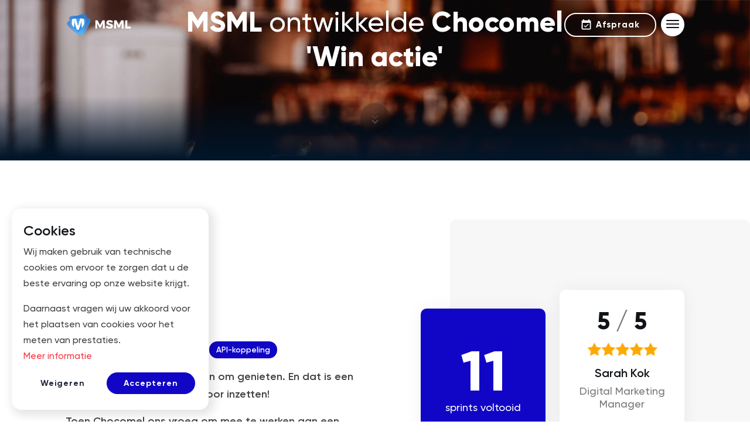

--- FILE ---
content_type: text/html; charset=UTF-8
request_url: https://www.msml.nl/portfolio/chocomel
body_size: 8346
content:
<!DOCTYPE html>
<html lang="nl">
<head>
  <meta charset="utf-8">
  <meta http-equiv="X-UA-Compatible" content="IE=edge,chrome=1">
  <meta name="viewport" content="width=device-width, initial-scale=1">
  <link rel="stylesheet" href="/css/app.css?id=06f1fe4c0f90f8caeed544f5be937648">
  <link rel="apple-touch-icon-precomposed" sizes="57x57" href="/img/favicon/apple-touch-icon-57x57.png">
  <link rel="apple-touch-icon-precomposed" sizes="114x114" href="/img/favicon/apple-touch-icon-114x114.png">
  <link rel="apple-touch-icon-precomposed" sizes="72x72" href="/img/favicon/apple-touch-icon-72x72.png">
  <link rel="apple-touch-icon-precomposed" sizes="144x144" href="/img/favicon/apple-touch-icon-144x144.png">
  <link rel="apple-touch-icon-precomposed" sizes="60x60" href="/img/favicon/apple-touch-icon-60x60.png">
  <link rel="apple-touch-icon-precomposed" sizes="120x120" href="/img/favicon/apple-touch-icon-120x120.png">
  <link rel="apple-touch-icon-precomposed" sizes="76x76" href="/img/favicon/apple-touch-icon-76x76.png">
  <link rel="apple-touch-icon-precomposed" sizes="152x152" href="/img/favicon/apple-touch-icon-152x152.png">
  <link rel="icon" type="image/png" href="/img/favicon/favicon-196x196.png" sizes="196x196">
  <link rel="icon" type="image/png" href="/img/favicon/favicon-96x96.png" sizes="96x96">
  <link rel="icon" type="image/png" href="/img/favicon/favicon-32x32.png" sizes="32x32">
  <link rel="icon" type="image/png" href="/img/favicon/favicon-16x16.png" sizes="16x16">
  <link rel="icon" type="image/png" href="/img/favicon/favicon-128.png" sizes="128x128">
  <meta name="msapplication-TileColor" content="#ffffff">
  <meta name="msapplication-TileImage" content="/img/favicon/mstile-144x144.png">
  <meta name="msapplication-square70x70logo" content="/img/favicon/mstile-70x70.png">
  <meta name="msapplication-square150x150logo" content="/img/favicon/mstile-150x150.png">
  <meta name="msapplication-wide310x150logo" content="/img/favicon/mstile-310x150.png">
  <meta name="msapplication-square310x310logo" content="/img/favicon/mstile-310x310.png">
  <meta name="theme-color" content="#02162a">
  <link rel="preload" as="font" href="/fonts/Gilroy-Medium.woff" crossorigin="anonymous">
  <link rel="preload" as="font" href="/fonts/Gilroy-SemiBold.woff" crossorigin="anonymous">
  <link rel="preload" as="font" href="/fonts/Gilroy-Bold.woff" crossorigin="anonymous">
  <link rel="preload" as="font" href="/fonts/Gilroy-ExtraBold.woff" crossorigin="anonymous">
  <script defer data-domain=www.msml.nl src="https://plausible.io/js/plausible.js" nonce="N6NGCg79pb3qQveZJYDCOL8z6yDBdMV1"></script>
  <script nonce="N6NGCg79pb3qQveZJYDCOL8z6yDBdMV1" data-cookieconsent="ignore">
    window.dataLayer = window.dataLayer || [];
    function gtag(){dataLayer.push(arguments);}
    gtag('js', new Date());
    gtag('config', 'G-ZM3L04YNQ6', {
      debug_mode: "false",
      cookie_flags: "max-age=7200;secure;samesite=lax",
    });
    gtag('consent', 'default', {
      ad_personalization: "denied",
      ad_storage: "denied",
      ad_user_data: "denied",
      analytics_storage: "denied",
      functionality_storage: "denied",
      personalization_storage: "denied",
      security_storage: "granted",
    });
    gtag("set", "ads_data_redaction", "true");
    gtag("set", "url_passthrough", "false");
  </script>
  <script async src="https://www.googletagmanager.com/gtag/js?id=G-ZM3L04YNQ6" nonce="N6NGCg79pb3qQveZJYDCOL8z6yDBdMV1"></script>
  <script nonce="N6NGCg79pb3qQveZJYDCOL8z6yDBdMV1">(function(w,d,s,l,i){w[l]=w[l]||[];w[l].push({'gtm.start':
    new Date().getTime(),event:'gtm.js'});var f=d.getElementsByTagName(s)[0],
    j=d.createElement(s),dl=l!='dataLayer'?'&l='+l:'';j.async=true;j.src=
    'https://www.googletagmanager.com/gtm.js?id='+i+dl;var n=d.querySelector('[nonce]');
    n&&j.setAttribute('nonce',n.nonce||n.getAttribute('nonce'));f.parentNode.insertBefore(j,f);
    })(window,document,'script','dataLayer','GTM-52LQ52M');</script>
  <title>MSML ontwikkelde de webapplicatie van Chocomel | MSML</title>
<meta name="description" content="Samen ontwikkelden we een ludieke winactie om Chocomel bij ongeveer heel Nederland onder de aandacht brengen" />
<meta property="og:type" content="website" />
<meta property="og:title" content="MSML ontwikkelde de webapplicatie van Chocomel" />
<meta property="og:description" content="Samen ontwikkelden we een ludieke winactie om Chocomel bij ongeveer heel Nederland onder de aandacht brengen" />
<meta property="og:url" content="https://www.msml.nl/portfolio/chocomel" />
<meta property="og:site_name" content="MSML" />
<meta property="og:locale" content="nl_NL" />
<meta name="twitter:card" content="summary_large_image" />
<meta name="twitter:title" content="MSML ontwikkelde de webapplicatie van Chocomel" />
<meta name="twitter:description" content="Samen ontwikkelden we een ludieke winactie om Chocomel bij ongeveer heel Nederland onder de aandacht brengen" />
<meta property="og:image" content="https://www.msml.nl/cache/img/containers/assets/share/Portfolio-share-1230-x-637@2x.png/fd3338d2d3a4f760e900e8f80b27224d/Portfolio-share-1230-x-637@2x.png" />
<meta property="og:image:width" content="1200" />
<meta property="og:image:height" content="630" />
<meta property="og:image:alt" content="" />
<meta name="twitter:image" content="https://www.msml.nl/cache/img/containers/assets/share/Portfolio-share-1230-x-637@2x.png/fd3338d2d3a4f760e900e8f80b27224d/Portfolio-share-1230-x-637@2x.png" />
<meta name="twitter:image:alt" content="" />
<link href="https://www.msml.nl" rel="home" />
<link href="https://www.msml.nl/portfolio/chocomel" rel="canonical" />
<meta name="google-site-verification" content="xiv9TwIUPBmdNMK96ink6NaJWvFx1qjOZVwGQdUGFBw" />
  
  <script type="application/ld+json" nonce="N6NGCg79pb3qQveZJYDCOL8z6yDBdMV1">
  {
    "@context": "https://schema.org/",
    "@type": "CreativeWork",
    "name": "Chocomel 'Win actie'",
    "author": "MSML",
    "sourceOrganization": {
      "@type": "Organization",
      "name": "Chocomel",
      "logo": {
        "@type": "ImageObject",
        "url": "/assets/portfolio/chocomel/choco-logo.png"
      }
    }
  }
</script>


</head>
<body id="body-menu" class="section-portfolio">
  <noscript nonce="N6NGCg79pb3qQveZJYDCOL8z6yDBdMV1"><iframe src="https://www.googletagmanager.com/ns.html?id=GTM-52LQ52M"
    height="0" width="0" style="display:none;visibility:hidden" nonce="N6NGCg79pb3qQveZJYDCOL8z6yDBdMV1"></iframe></noscript>
  <div id="app">
    <div id="navbar" class="navbar">
  <div class="container">
    <a class="navbar-brand" aria-label="menu knop" href="/">
      <div>
        <img id="navbar-logo" src="/img/msml-logo.svg" width="100" height ="44" class="img-fluid" alt="MSML logo"
          title="MSML logo" />
      </div>
    </a>
    <div class="ms-auto me-2">
      <a href="/afspraak" class="d-none d-md-block btn date-button btn-outline-light mr-0 mr-lg-1" aria-label="Afspraak maken">Afspraak</a>
    </div>
    <div class="menu-button">
      <button id="menu-button" class="btn btn-light menu-button-icon" aria-label="Menu knop">
        <div class="icon"><span></span><span></span><span></span><span></span></div>
      </button>
      <div id="overlay" class="menu-overlay"></div>
    </div>
  </div>
</div>
<div id="menu" class="menu-content">
  <div class="container">
    <div class="row">
      <div class="col-lg-5">
        <div class="menu-main">
          <ul class="p-0 ps-lg-5 text-center text-lg-start">
            <li><a href="/"  aria-label="Home">Home</a></li>
            
              <li>
                <a href="/diensten"  aria-label="Diensten">
                  Diensten
                </a> 
                
              </li>
            
              <li>
                <a href="/portfolio"  class="active" aria-label="Portfolio">
                  Portfolio
                </a> 
                
              </li>
            
              <li>
                <a href="/vacatures"  aria-label="Vacatures">
                  Vacatures
                </a> 
                
                  <span class="menu-item-badge">5</span>
                
              </li>
            
              <li>
                <a href="/blog"  aria-label="Blog">
                  Blog
                </a> 
                
              </li>
            
              <li>
                <a href="/over-ons"  aria-label="Over ons">
                  Over ons
                </a> 
                
              </li>
            
              <li>
                <a href="/contact"  aria-label="Contact">
                  Contact
                </a> 
                
              </li>
            
          </ul>
        </div>
      </div>
      <div class="col-lg-5 ms-auto d-none pt-4 d-lg-flex flex-column justify-content-between">
        <div class="menu-contact mb-5">
          <div class="menu-contact-inner">
            <h4 class="text-white mb-2">Snel naar</h4>
            <ul class="p-0">
              <a href="/diensten/development/mobiele-apps" class="quick-link" aria-label="Mobiele apps">
                <li>
                  Mobiele apps
                  <img class="icon-right ms-auto" src="/img//icons/right-arrow.svg" alt="icoon pijl">
                </li>
              </a>
              <a href="/diensten/development/webapplicaties" class="quick-link" aria-label="Webapplicaties">
                <li class="border-0">
                  Webapplicaties
                  <img class="icon-right ms-auto" src="/img//icons/right-arrow.svg" alt="icoon pijl">
                </li>
              </a>
            </ul>
          </div>
        </div>
        <div class="menu-contact">
          <div class="menu-contact-inner">
            <h4 class="text-white mb-2">Direct contact opnemen</h4>
            <ul class="p-0">
              <a href="mailto:info@msml.nl" aria-label="Mail">
                <li>
                  <img class="icon-left pe-2" src="/img//icons/ic_mail.svg" alt="icoon mail">
                    info@msml.nl
                </li>
              </a>
              <a href="tel:+31854018747" aria-label="Telefoon">
                <li>
                  <img class="icon-left pe-2" src="/img//icons/ic_phone_in_talk.svg" alt="icoon telefoon">
                    +31 85 4018747
                </li>
              </a>
            </ul>
          </div>
        </div>
      </div>
    </div>
  </div>
</div>

    <div class="portfolio-post">
  <section class="portfolio-case-header pb-0">
    <div class="header-image">
      
        <img
          src="/cache/img/containers/assets/portfolio/chocomel-header-1706883678.png/544d528b32aea0cc312448203a50dad4/chocomel-header-1706883678.webp" 
          class="img-fluid"
          alt="MSML ontwikkelde Chocomel 'Win actie'" title="Chocomel 'Win actie'"
        >
      
    </div>

    <div class="header-content">
      <div class="scroll-down-container">
        <div class="scroll-down">
          <a
            role="button"
            class="d-flex justify-content-center align-items-center w-100 h-100"
            href="#intro"
          >
            <span></span><span></span><span></span>
          </a>
        </div>
      </div>
      <div class="container">
        <h1 class="portfolio-line text-white mt-5 mt-md-2 w-lg-75 mx-auto">MSML <span class="fw-normal">ontwikkelde</span>
          <span class="portfolio-title">Chocomel 'Win actie'</span>
        </h1>
      </div>
    </div>
  </section>

  <section id="intro" class="image-block">
    <div class="container">
      <div class="row ">
        <div class="col-lg-6 d-flex align-items-center">
          <div>
            <h2 class="headline">In het kort<span class="dot text-primary">.</span></h2>

            <div class="mb-2 mt-2 mt-lg-3">
              
                <a href="/portfolio/category/webapplicatie" class="badge text-bg-secondary mb-2 mb-lg-0 tagline">webapplicaties</a>
              
                <a href="/portfolio/category/design" class="badge text-bg-secondary mb-2 mb-lg-0 tagline">UI/UX design</a>
              
                <a href="/portfolio/category/api" class="badge text-bg-secondary mb-2 mb-lg-0 tagline">API-koppeling</a>
              
            </div>

            <p class="tagline font-weight-semibold">
              
            </p>

            <div class="tagline intro">
              <p>Bij Chocomel draait het leven om genieten. En dat is een motto waar wij ons graag voor inzetten!</p><p>Toen Chocomel ons vroeg om mee te werken aan een innovatieve winactie, waren we meteen enthousiast. We stroopten onze mouwen op, veegden onze Chocomel-snor af en gingen aan de slag.</p><p>Toen de koude dagen hun intrede deden en warme chocolademelk Nederland verwarmde creëerden we samen een ludieke winactie om Chocomel breed onder de aandacht te brengen. Het resultaat? Een intuïtieve, fraai vormgegeven web-app die met beeldherkenning toegang biedt tot het winnen van prachtige prijzen.</p>
            </div>
            <div class="api-grid my-4 mb-lg-0">
              
            </div>
          </div>
        </div>

        <div class="col-lg-6 d-lg-flex align-items-center d-none">
          <div class="grid my-3 my-lg-0">
              <div class="card bg-secondary text-white">
                <div class="card-body">
                 <div class="number">11</div>
                  sprints voltooid
                </div>
              </div>
              <div class="card">
                <div class="card-body">
                  <h3 class="rating text-nowrap">5 <span class="text-muted">/</span> 5</h3>
                  <svg style="width: 0; height: 0; position: absolute;" xmlns="http://www.w3.org/2000/svg" viewBox="0 0 32 32">
  <defs>
    <linearGradient id="empty" x1="0" x2="100%" y1="0" y2="0">
      <stop offset="50%" stop-color="#D9D9D9"></stop>
      <stop offset="50%" stop-color="#D9D9D9"></stop>
    </linearGradient>
    <linearGradient id="half" x1="0" x2="100%" y1="0" y2="0">
      <stop offset="50%" stop-color="#FFA902"></stop>
      <stop offset="50%" stop-color="#D9D9D9"></stop>
    </linearGradient>

    <symbol xmlns="http://www.w3.org/2000/svg" viewBox="0 0 32 32" id="star">
        <path
            d="M31.547 12a.848.848 0 00-.677-.577l-9.427-1.376-4.224-8.532a.847.847 0 00-1.516 0l-4.218 8.534-9.427 1.355a.847.847 0 00-.467 1.467l6.823 6.664-1.612 9.375a.847.847 0 001.23.893l8.428-4.434 8.432 4.432a.847.847 0 001.229-.894l-1.615-9.373 6.822-6.665a.845.845 0 00.214-.869z" />
    </symbol>
  </defs>
</svg>

  <p class="star-rating" aria-label="4 sterren van de 5">
    <svg class="c-star active" width="24" height="24" viewBox="0 0 32 32">
      <use xlink:href="#star"></use>
    </svg>
    <svg class="c-star active" width="24" height="24" viewBox="0 0 32 32">
      <use xlink:href="#star"></use>
    </svg>
    <svg class="c-star active" width="24" height="24" viewBox="0 0 32 32">
      <use xlink:href="#star"></use>
    </svg>
    <svg class="c-star active" width="24" height="24" viewBox="0 0 32 32">
      <use xlink:href="#star"></use>
    </svg>
    
    
    
      <svg class="c-star active" width="24" height="24" viewBox="0 0 32 32">
          <use xlink:href="#star"></use>
      </svg>
    
  </p>
  

                  <h5 class="mb-0">Sarah Kok</h5>
                  <span class="mb-0 text-muted lh-sm pt-2">Digital Marketing Manager</span>
                </div>
              </div>

              <div class="card">
                <div class="card-body">
                  <img src="/cache/img/containers/assets/portfolio/chocomel/choco-logo.png/c7ccbfc6950cd63ff5579c165c26f693/choco-logo.webp" class="img-fluid reveal" alt="Logo Chocomel 'Win actie'"
                      title="Chocomel 'Win actie'">
                </div>
              </div>
              <div class="card bg-black text-white">
                <div class="card-body">
                  <div class="number">4</div>
                  jaar klant
                </div>
              </div>
          </div>
        </div>
      </div>
    </div>
  </section>

  
    <section class="info">
  <div class="container">
    <div class="row flex-lg-row flex-column-reverse">
      <div class="col-lg-6">
        <div class="case-images mt-4 mt-lg-0">
          
            <img class="img-fluid reveal" src="/cache/img/containers/assets/home/chocomel-uitgelicht-2.png/e21613fd3d43fb3467e1a05bbe09fc6a/chocomel-uitgelicht-2.png" alt="" loading="lazy">
          
            <img class="img-fluid reveal" src="/cache/img/containers/assets/loyalty/chocomel.jpg/9e23eacfc6bb7fef5fd7581f31efb851/chocomel.jpg" alt="" loading="lazy">
          
            <img class="img-fluid reveal" src="/cache/img/containers/assets/portfolio/chocomel/chocomel-instagram.png/234e8da6a4aa698b1ed7d93d08b3d5c3/chocomel-instagram.png" alt="" loading="lazy">
          
        </div>
      </div>
      <div class="col-lg-6">
        <div class="info-content mb-0">
          <span class="header-label text-white"> <span class="slash">&#47;&#47;</span> It's all good! </span>
          <h3 class="text-white">Gebruiksgemak als vertrekpunt</h3>
          <div><p>Gezien Chocomel geliefd is bij jong en oud, was het vertrekpunt voor deze campagne ‘gebruiksgemak’. Wie wil er nou geen kans maken op prijzen? Doormiddel van beeldherkenning kan je als deelnemer moeiteloos meedoen. Je geeft je locatie aan en scant je Chocomel-product. De app herkent het en laat direct zien of je een prijs hebt gewonnen.</p><p>Beeldherkenning als kernfunctie maakt de app interactief en leuk. Geen gedoe met codes of QR-scans, simpelweg scannen en winnen. De vormgeving past perfect bij de Chocomel-stijl. Of zoals Chocomel zelf zegt: ‘It’s all good!’.</p></div>
        </div>
      </div>
    </div>
 
     
     <div class="cta mt-3 mt-lg-5 card bg-dark">
        <div class="card-body px-5">
          <div class="py-lg-3 text-center text-lg-start d-flex flex-column flex-lg-row align-items-center">
            <img src="/cache/img/containers/assets/friso.png/204df517c32fa514f563d947493bc59c/friso.png" class="small-image mb-3 mb-lg-0"
                alt="Friso Terpstra, "
                title="Friso Terpstra, " />
            <div class="ps-3">
              <h4 class="mb-0 text-white">Meer weten? Stel gerust een vraag.</h4> 
                <div class="text-white"> 
                  Friso Terpstra
                </div>
            </div>
            <a href="/contact" class="btn btn-outline-primary light ms-lg-auto h-100 mt-4 mb-2 mb-lg-0 mt-lg-0">
              <span class="arrow" aria-hidden="true">Contact opnemen</span>
            </a>
          </div>
        </div>
     </div>
     
  </div>
  
</section>
  
    <section class="image-block">
  <div class="container">
    <div class="row ">
      <div class="col-lg-6 d-flex align-items-center">
        <div>
          <div class="header-label"> <span class="slash">&#47;&#47;</span> Doorontwikkeling </div>
          <h3 class="headline">Als vanouds en innovatief<span class="dot text-primary">.</span></h3>
          <div class="tagline">
            <p>Aan de smaak van Chocomel is natuurlijk niets veranderd. Dat wil niemand. Maar Chocomel wil wel blijven innoveren. De campagne tool die we ontwikkelden, is modern en innovatief, zoals we dat doen bij MSML.</p><p>We hebben de campagne door de jaren heen sterk geoptimaliseerd. Met meer dan 30.000 bezoekers per actie is scan-en-win een sleutel in de marketingstrategie van Chocomel. Het succes vroeg om diepere analyses, voor beter begrip van deelnemers en verdere ontwikkeling. Zo ontstond het Chocomel Dashboard. Medewerkers monitoren de actie, voeren analyses uit en handelen winnaars af. Het dashboard levert waardevolle inzichten zodat we de campagne kunnen blijven optimaliseren.</p>
          </div>
          <a href="/contact" class="btn btn-secondary light d-none d-lg-inline-block tagline">
            <span class="arrow" aria-hidden="true">Neem contact op</span>
          </a>
        </div>
      </div>
      <div class="col-lg-6 d-flex justify-content-center align-items-center">
        <div class="image d-block reveal">
          <div class="card top">
            <img src="/cache/img/containers/assets/portfolio/chocomel/webapplicatie.png/fa443cb7b7bd708aab9b66fdfdfe4bdb/webapplicatie.webp" class="card-img" alt="Als vanouds en innovatief">
          </div>
        </div>
      </div>
    </div>
  </div>
</section>

  
    <section class="milestones">
  <div class="container">
    <div class="w-100 text-center">
      <h3 class="headline text-start text-lg-center">Milestones</h3>
    </div>
    <div class="tagline w-lg-75 mx-auto text-start text-lg-center">
      
    </div>

    <div class="timeline">
      <div class="card start d-none d-lg-block reveal">
        start
      </div>
      
        <div class="milestone">
          <div class="content reveal">
            <span class="emoticon">🍾</span>
            <div class="w-100 d-flex flex-column">
              <p class="mb-0">De eerste scan-en-win live!</p>
              <small class="time text-muted">2021</small>
            </div>
          </div>
        </div>
      
        <div class="milestone">
          <div class="content reveal">
            <span class="emoticon">🇩🇰</span>
            <div class="w-100 d-flex flex-column">
              <p class="mb-0">Welkom: Chocomel Denemarken!</p>
              <small class="time text-muted">2022</small>
            </div>
          </div>
        </div>
      
        <div class="milestone">
          <div class="content reveal">
            <span class="emoticon">📊</span>
            <div class="w-100 d-flex flex-column">
              <p class="mb-0">Hét Chocomel Dashboard</p>
              <small class="time text-muted">2022</small>
            </div>
          </div>
        </div>
      
        <div class="milestone">
          <div class="content reveal">
            <span class="emoticon">🎉</span>
            <div class="w-100 d-flex flex-column">
              <p class="mb-0">30.000+ bezoekers</p>
              <small class="time text-muted">2023</small>
            </div>
          </div>
        </div>
      
        <div class="milestone">
          <div class="content reveal">
            <span class="emoticon">🔥</span>
            <div class="w-100 d-flex flex-column">
              <p class="mb-0">Dataverzameling & prijzen carroussel</p>
              <small class="time text-muted">2024</small>
            </div>
          </div>
        </div>
      
    </div>
  </div>
</section>

  

  <section class="testimonial my-lg-5">
  <div class="container">
    <div class="d-flex justify-content-center text-center flex-column align-items-center">
      <div class="avatar">
        
          
            <img src="/cache/img/containers/assets/Testimonials/chocomel-avatar.png/34b194e90ec450534dafbc43be709272/chocomel-avatar.webp" class="img-fluid" alt="Sarah Kok">
          
        
      </div>
      <h4 class="mb-0">Sarah Kok</h4>
      <p class="text-muted mb-2">Digital Marketing Manager</p>
      <svg style="width: 0; height: 0; position: absolute;" xmlns="http://www.w3.org/2000/svg" viewBox="0 0 32 32">
  <defs>
    <linearGradient id="empty" x1="0" x2="100%" y1="0" y2="0">
      <stop offset="50%" stop-color="#D9D9D9"></stop>
      <stop offset="50%" stop-color="#D9D9D9"></stop>
    </linearGradient>
    <linearGradient id="half" x1="0" x2="100%" y1="0" y2="0">
      <stop offset="50%" stop-color="#FFA902"></stop>
      <stop offset="50%" stop-color="#D9D9D9"></stop>
    </linearGradient>

    <symbol xmlns="http://www.w3.org/2000/svg" viewBox="0 0 32 32" id="star">
        <path
            d="M31.547 12a.848.848 0 00-.677-.577l-9.427-1.376-4.224-8.532a.847.847 0 00-1.516 0l-4.218 8.534-9.427 1.355a.847.847 0 00-.467 1.467l6.823 6.664-1.612 9.375a.847.847 0 001.23.893l8.428-4.434 8.432 4.432a.847.847 0 001.229-.894l-1.615-9.373 6.822-6.665a.845.845 0 00.214-.869z" />
    </symbol>
  </defs>
</svg>

  <p class="star-rating" aria-label="4 sterren van de 5">
    <svg class="c-star active" width="24" height="24" viewBox="0 0 32 32">
      <use xlink:href="#star"></use>
    </svg>
    <svg class="c-star active" width="24" height="24" viewBox="0 0 32 32">
      <use xlink:href="#star"></use>
    </svg>
    <svg class="c-star active" width="24" height="24" viewBox="0 0 32 32">
      <use xlink:href="#star"></use>
    </svg>
    <svg class="c-star active" width="24" height="24" viewBox="0 0 32 32">
      <use xlink:href="#star"></use>
    </svg>
    
    
    
      <svg class="c-star active" width="24" height="24" viewBox="0 0 32 32">
          <use xlink:href="#star"></use>
      </svg>
    
  </p>
  
    </div>
    <div class="w-lg-50 mx-auto">
      <div class="card testimonial-card mt-3">
        <img class="quotation-marks" src="/img/icons/quote.svg" alt="aanhalingstekens">
        <div class="card-body">
          De afgelopen maanden hebben wij met MSML samengewerkt aan een win-applicatie dmv beeldherkenning. De samenwerking verliep soepel en we zijn heel blij met het eindresultaat. Het team denkt goed mee, is proactief en ze zijn experts op het gebied van deze techniek. Ze hebben absoluut kwaliteit geleverd en we kijken uit naar een succesvolle actieperiode.
        </div>
      </div>
    </div>
  </div>
</section>

</div>

<section class="py-0">
  <div class="portfolio-overview">
    <div class="container">
      <div class="text-center d-flex justify-content-center align-items-center flex-column">
        <h3 class="headline">Cases</h3>
        <p class="w-lg-50 text-balance intro tagline text-muted fw-normal mb-5 pb-3 mb-lg-3 pb-lg-0">
          Verken ons werk waarin we laten zien hoe wij software ontwikkelen op maat voor onze klanten.
        </p>
      </div>
      <div class="row medium-gutter mt-lg-5 pt-4 overview">
        
          <div class="col-12 col-md-6">
  <a class="portfolio-link" href="/portfolio/go-ahead-eagles">
    <div class="card reveal" style="background-image: url('/cache/img/containers/assets/portfolio/gae/background-portfolio-item_5.png/71dba36be1ced88a36adfb503c830f3d/background-portfolio-item_5.png'); background-color: #000000;">
      <div class="card-body">
        <span class="font-weight-semibold mt-0 mt-lg-3 mb-3 text-white d-none d-xl-block">Go Ahead Eagles</span>
        <h2 class="card-title mt-3 mt-xl-0 text-white">Go Ahead Eagles</h2>
        <p class="text-white mb-0">
          Een steenworp afstand van ons kantoor speelt voetbalclub Go Ahead Eagles&nbsp;haar...
        </p>
      </div>
      <div class="folio-bg">
        <img src="/cache/img/containers/assets/portfolio/gae/portfolio_item_screens_6.png/c784d724e49dcdabd2d80ba2cbec2cf8/portfolio_item_screens_6.webp" class="card-img" alt="Go Ahead Eagles">
      </div>
    </div>
  </a>
</div>

        
        
          <div class="col-12 col-md-6">
  <a class="portfolio-link" href="/portfolio/unilever-partners">
    <div class="card reveal" style="background-image: url('/cache/img/containers/assets/portfolio/delivernow/bg_deliveroo.png/c19ab87a77541328614604bf7849f63b/bg_deliveroo.png'); background-color: #1028BC;">
      <div class="card-body">
        <span class="font-weight-semibold mt-0 mt-lg-3 mb-3 text-white d-none d-xl-block">Unilever</span>
        <h2 class="card-title mt-3 mt-xl-0 text-white">Unilever Partners</h2>
        <p class="text-white mb-0">
          Het Unilever Partners platform helpt ondernemers het meeste uit hun zaak te halen.&nbsp;Zo...
        </p>
      </div>
      <div class="folio-bg">
        <img src="/cache/img/containers/assets/portfolio/overview/partners-overview-2@2x.png/3b2223274473ceb5a42cc121365119e2/partners-overview-2@2x.webp" class="card-img" alt="Unilever Partners">
      </div>
    </div>
  </a>
</div>

        
      </div>
    </div>
  </div>
</section>



    
  <div class="cta">
    <div class="container">
      <div class="card bg-secondary">
        <div class="card-body">
          <div class="row">
            <div class="col-lg-7">
              <h3 class="mb-2 text-white">Bij MSML staan we voor je klaar.</h3>
              <span class="text-white">Kan jouw organisatie ook slimmer, sneller of efficiënter werken?</span>
            </div>
            <div class="col-lg-5 justify-content-center justify-content-lg-end align-items-center d-flex ">
              <a href="/contact" aria-label="Contact opnemen" class="btn btn-outline-light cta-button light mt-4 mb-0 mt-lg-0">
                Contact opnemen
              </a>
            </div>
          </div>
        </div>
      </div>
    </div>
  </div>


    <section class="footer">
	<div class="container text-white container-footer">
    <div class="row">
      <div class="col-md-3 col-lg-3 pb-5">
        <h5 class="footer-header">Navigatie</h5>
        <ul>
          <li><a href="/" aria-label="Home">Home</a></li>
          
            <li>
              <a href="/diensten">Diensten</a>
            </li>
          
            <li>
              <a href="/portfolio">Portfolio</a>
            </li>
          
            <li>
              <a href="/vacatures">Vacatures</a>
            </li>
          
            <li>
              <a href="/blog">Blog</a>
            </li>
          
            <li>
              <a href="/over-ons">Over ons</a>
            </li>
          
            <li>
              <a href="/contact">Contact</a>
            </li>
          
        </ul>
      </div>
      <div class="col-md-9 col-lg-4 pb-5">
        <h5 class="footer-header">Blog</h5>
        
          
          <a href="/blog/de-vertaalslag-van-interesse-in-ai-naar-praktische-toepassing" arial-label="De vertaalslag van interesse in AI naar praktische toepassing">
            <div class="blog-post">
              <h5 class="blog-title">De vertaalslag van interesse in AI naar praktische toepassing</h5>
              <small class="text-muted">
                
                4 augustus 2025
                
              </small>
            </div>
          </a>
          
          <a href="/blog/een-nieuwe-technische-basis-ontdek-primer" arial-label="Een nieuwe technische basis: Ontdek Primer">
            <div class="blog-post">
              <h5 class="blog-title">Een nieuwe technische basis: Ontdek Primer</h5>
              <small class="text-muted">
                
                20 maart 2025
                
              </small>
            </div>
          </a>
          
          <a href="/blog/onze-transitie-naar-de-nieuwe-beveiligingsnorm" arial-label="Onze transitie naar de nieuwe beveiligingsnorm - ISO 27001:2023">
            <div class="blog-post">
              <h5 class="blog-title">Onze transitie naar de nieuwe beveiligingsnorm - ISO 27001:2023</h5>
              <small class="text-muted">
                
                18 december 2024
                
              </small>
            </div>
          </a>
          
        
      </div>
      <div class="col-md-12 col-lg-5 position-relative">
        <h5 class="footer-header">Over MSML</h5>
        <p>Softwarebedrijf MSML ontwikkelt <a href="/diensten/development/webapplicaties">webapplicaties</a> op basis van <a href="/diensten/development/webapplicaties/laravel">Laravel</a> en <a href="/diensten/development/mobiele-apps">mobiele apps</a> voor iOS en Android met <a href="/diensten/development/mobiele-apps/react-native">React Native</a>. MSML verleent daarnaast <a href="/diensten/strategie">adviesdiensten</a> op het gebied van (software-)architectuur en datawetenschap.<br></p>
        <address>
          <p>
            <ul>
              <li class="fw-bold">Adres</li>
              <li>Leeuwenbrug 121</li>
              <li>7411 TH Deventer</li>
            </ul>
          </p>
          <p>
            <div class="row">
              <div class="col-md-6">
                <ul class="mb-3 mb-md-0">
                  <li class="fw-bold">Telefoon</li>
                  <li><a href="tel:+31 85 4018747">+31 85 4018747</a></li>
                </ul>
              </div>
              <div class="col-md-6">
                <ul>
                  <li class="fw-bold">E-mail</li>
                  <li><a href="mailto:info@msml.nl">info@msml.nl</a></li>
                </ul>
              </div>
            </div>
            <div class="logo-container">
              <a href="/blog/msml-is-iso27001-gecertificeerd">
                <img class="iso-logo" src="/img/iso-logo.svg" alt="ISO 27001 gecertificeerd">
              </a>
              <a href="/blog/msml-is-bcorp-gecertificeerd">
                <img class="b-corp-logo" src="/img/b-corp.png" alt="MSML is B-Corp gecertificeerd">
              </a>
            </div>
          </p>
        </address>
      </div>
    </div>
  </div>
  <div class="container">
    <div class="footer-bottom pt-lg-5 mt-lg-5">
      <div class="d-flex flex-column flex-lg-row justify-content-between align-items-center py-3">
        <div class="d-flex flex-wrap justify-content-center justify-content-lg-start mb-3 mb-lg-0">
          <span class="me-2 mb-2 mb-lg-0">&copy; 2025 MSML B.V.</span>
          <a class="me-2 mb-2 mb-lg-0 text-muted text-decoration-none" href="/algemene-voorwaarden">Voorwaarden</a>
          <a class="me-2 mb-2 mb-lg-0 text-muted text-decoration-none" href="/cookies">Cookies</a>
          <a class="me-2 mb-2 mb-lg-0 text-muted text-decoration-none" href="/disclaimer">Disclaimer</a>
          <a class="me-2 mb-2 mb-lg-0 text-muted text-decoration-none" href="/privacyverklaring">Privacyverklaring</a>
          <a class="me-2 mb-2 mb-lg-0 text-muted text-decoration-none" href="/duurzaamheid-statement">Duurzaam</a>
          <a class="me-2 mb-2 mb-lg-0 text-muted text-decoration-none" href="/security-statement">Security statement</a>
          <a class="me-2 mb-2 mb-lg-0 text-muted text-decoration-none" href="/klachtenformulier">Klachten</a>
          <a class="me-2 mb-2 mb-lg-0 text-muted text-decoration-none" href="/onze-loyaliteit">Onze loyaliteit</a>
        </div>
        <div class="d-flex">
          <a class="me-3" href="https://facebook.com/msmlnl/" target="_blank" rel="noopener" title="Facebook MSML">
            <img src="/img/icons/facebook.svg" alt="Facebook">
          </a>
          <a class="me-3" href="https://instagram.com/msmlnl" target="_blank" rel="noopener" title="Instagram MSML">
            <img src="/img/icons/insta.svg" alt="Instagram">
          </a>
          <a href="https://nl.linkedin.com/company/msml" target="_blank" rel="noopener" title="LinkedIn MSML">
            <img src="/img/icons/link.svg" alt="LinkedIn">
          </a>
        </div>
      </div>
    </div>
  </div>
</section>

    <cookie-disclaimer></cookie-disclaimer>
  </div>
  <script src="https://js.hcaptcha.com/1/api.js" async defer nonce="N6NGCg79pb3qQveZJYDCOL8z6yDBdMV1"></script>
  <script src="/js/app.js?id=014b60b7aec5192cd09a8a4f1451ea91" nonce="N6NGCg79pb3qQveZJYDCOL8z6yDBdMV1"></script>
  <script nonce="N6NGCg79pb3qQveZJYDCOL8z6yDBdMV1">
    function onClickMenu() {
      document.getElementById("body-menu").classList.toggle("open-menu");
      document.getElementById("menu").classList.toggle("fade-in");
    }

    document.getElementById('menu-button').addEventListener('click', onClickMenu);
  </script>
</body>
</html>


--- FILE ---
content_type: image/svg+xml
request_url: https://www.msml.nl/img/icons/insta.svg
body_size: 564
content:
<?xml version="1.0" encoding="UTF-8"?>
<svg width="20px" height="20px" viewBox="0 0 22 22" version="1.1" xmlns="http://www.w3.org/2000/svg" xmlns:xlink="http://www.w3.org/1999/xlink">
    <title>instagram</title>
    <g id="Symbols" stroke="none" stroke-width="1" fill="none" fill-rule="evenodd">
        <g id="Layout-/-Footer" transform="translate(-1270.000000, -711.000000)" fill="#FFFFFF" fill-rule="nonzero">
            <g id="Footer" transform="translate(180.000000, 0.000000)">
                <g id="Group" transform="translate(77.000000, 711.000000)">
                    <g id="instagram-(1)" transform="translate(1013.000000, 0.000000)">
                        <path d="M15.125,0 L6.875,0 C3.078625,0 0,3.078625 0,6.875 L0,15.125 C0,18.921375 3.078625,22 6.875,22 L15.125,22 C18.921375,22 22,18.921375 22,15.125 L22,6.875 C22,3.078625 18.921375,0 15.125,0 Z M19.9375,15.125 C19.9375,17.77875 17.77875,19.9375 15.125,19.9375 L6.875,19.9375 C4.22125,19.9375 2.0625,17.77875 2.0625,15.125 L2.0625,6.875 C2.0625,4.22125 4.22125,2.0625 6.875,2.0625 L15.125,2.0625 C17.77875,2.0625 19.9375,4.22125 19.9375,6.875 L19.9375,15.125 Z" id="Shape"></path>
                        <path d="M11,5.5 C7.962625,5.5 5.5,7.962625 5.5,11 C5.5,14.037375 7.962625,16.5 11,16.5 C14.037375,16.5 16.5,14.037375 16.5,11 C16.5,7.962625 14.037375,5.5 11,5.5 Z M11,14.4375 C9.10525,14.4375 7.5625,12.89475 7.5625,11 C7.5625,9.103875 9.10525,7.5625 11,7.5625 C12.89475,7.5625 14.4375,9.103875 14.4375,11 C14.4375,12.89475 12.89475,14.4375 11,14.4375 Z" id="Shape"></path>
                        <circle id="Oval" cx="16.9125" cy="5.0875" r="1"></circle>
                    </g>
                </g>
            </g>
        </g>
    </g>
</svg>


--- FILE ---
content_type: text/javascript
request_url: https://www.msml.nl/js/app.js?id=014b60b7aec5192cd09a8a4f1451ea91
body_size: 268693
content:
/*! For license information please see app.js.LICENSE.txt */
(()=>{var t,e={455:(t,e,n)=>{"use strict";n.d(e,{n4:()=>w,UD:()=>_});var r=n(6354),i=n(222),o=n(8979),s=n(5581);var a=n(7604),c=n(793),l=n(9760),u=n(134),f=n(6906);function d(t,e,n){void 0===n&&(n=!1);var d,p,h=(0,s.sb)(e),v=(0,s.sb)(e)&&function(t){var e=t.getBoundingClientRect(),n=(0,f.LI)(e.width)/t.offsetWidth||1,r=(0,f.LI)(e.height)/t.offsetHeight||1;return 1!==n||1!==r}(e),m=(0,l.A)(e),g=(0,r.A)(t,v,n),y={scrollLeft:0,scrollTop:0},b={x:0,y:0};return(h||!h&&!n)&&(("body"!==(0,a.A)(e)||(0,u.A)(m))&&(y=(d=e)!==(0,o.A)(d)&&(0,s.sb)(d)?{scrollLeft:(p=d).scrollLeft,scrollTop:p.scrollTop}:(0,i.A)(d)),(0,s.sb)(e)?((b=(0,r.A)(e,!0)).x+=e.clientLeft,b.y+=e.clientTop):m&&(b.x=(0,c.A)(m))),{x:g.left+y.scrollLeft-b.x,y:g.top+y.scrollTop-b.y,width:g.width,height:g.height}}var p=n(6979),h=n(7579),v=n(7275),m=n(4278);function g(t){var e=new Map,n=new Set,r=[];function i(t){n.add(t.name),[].concat(t.requires||[],t.requiresIfExists||[]).forEach((function(t){if(!n.has(t)){var r=e.get(t);r&&i(r)}})),r.push(t)}return t.forEach((function(t){e.set(t.name,t)})),t.forEach((function(t){n.has(t.name)||i(t)})),r}var y={placement:"bottom",modifiers:[],strategy:"absolute"};function b(){for(var t=arguments.length,e=new Array(t),n=0;n<t;n++)e[n]=arguments[n];return!e.some((function(t){return!(t&&"function"==typeof t.getBoundingClientRect)}))}function _(t){void 0===t&&(t={});var e=t,n=e.defaultModifiers,r=void 0===n?[]:n,i=e.defaultOptions,o=void 0===i?y:i;return function(t,e,n){void 0===n&&(n=o);var i,a,c={placement:"bottom",orderedModifiers:[],options:Object.assign({},y,o),modifiersData:{},elements:{reference:t,popper:e},attributes:{},styles:{}},l=[],u=!1,f={state:c,setOptions:function(n){var i="function"==typeof n?n(c.options):n;_(),c.options=Object.assign({},o,c.options,i),c.scrollParents={reference:(0,s.vq)(t)?(0,h.A)(t):t.contextElement?(0,h.A)(t.contextElement):[],popper:(0,h.A)(e)};var a,u,d=function(t){var e=g(t);return m.GM.reduce((function(t,n){return t.concat(e.filter((function(t){return t.phase===n})))}),[])}((a=[].concat(r,c.options.modifiers),u=a.reduce((function(t,e){var n=t[e.name];return t[e.name]=n?Object.assign({},n,e,{options:Object.assign({},n.options,e.options),data:Object.assign({},n.data,e.data)}):e,t}),{}),Object.keys(u).map((function(t){return u[t]}))));return c.orderedModifiers=d.filter((function(t){return t.enabled})),c.orderedModifiers.forEach((function(t){var e=t.name,n=t.options,r=void 0===n?{}:n,i=t.effect;if("function"==typeof i){var o=i({state:c,name:e,instance:f,options:r}),s=function(){};l.push(o||s)}})),f.update()},forceUpdate:function(){if(!u){var t=c.elements,e=t.reference,n=t.popper;if(b(e,n)){c.rects={reference:d(e,(0,v.A)(n),"fixed"===c.options.strategy),popper:(0,p.A)(n)},c.reset=!1,c.placement=c.options.placement,c.orderedModifiers.forEach((function(t){return c.modifiersData[t.name]=Object.assign({},t.data)}));for(var r=0;r<c.orderedModifiers.length;r++)if(!0!==c.reset){var i=c.orderedModifiers[r],o=i.fn,s=i.options,a=void 0===s?{}:s,l=i.name;"function"==typeof o&&(c=o({state:c,options:a,name:l,instance:f})||c)}else c.reset=!1,r=-1}}},update:(i=function(){return new Promise((function(t){f.forceUpdate(),t(c)}))},function(){return a||(a=new Promise((function(t){Promise.resolve().then((function(){a=void 0,t(i())}))}))),a}),destroy:function(){_(),u=!0}};if(!b(t,e))return f;function _(){l.forEach((function(t){return t()})),l=[]}return f.setOptions(n).then((function(t){!u&&n.onFirstUpdate&&n.onFirstUpdate(t)})),f}}var w=_()},5446:(t,e,n)=>{"use strict";n.d(e,{A:()=>i});var r=n(5581);function i(t,e){var n=e.getRootNode&&e.getRootNode();if(t.contains(e))return!0;if(n&&(0,r.Ng)(n)){var i=e;do{if(i&&t.isSameNode(i))return!0;i=i.parentNode||i.host}while(i)}return!1}},6354:(t,e,n)=>{"use strict";n.d(e,{A:()=>a});var r=n(5581),i=n(6906),o=n(8979),s=n(2283);function a(t,e,n){void 0===e&&(e=!1),void 0===n&&(n=!1);var a=t.getBoundingClientRect(),c=1,l=1;e&&(0,r.sb)(t)&&(c=t.offsetWidth>0&&(0,i.LI)(a.width)/t.offsetWidth||1,l=t.offsetHeight>0&&(0,i.LI)(a.height)/t.offsetHeight||1);var u=((0,r.vq)(t)?(0,o.A)(t):window).visualViewport,f=!(0,s.A)()&&n,d=(a.left+(f&&u?u.offsetLeft:0))/c,p=(a.top+(f&&u?u.offsetTop:0))/l,h=a.width/c,v=a.height/l;return{width:h,height:v,top:p,right:d+h,bottom:p+v,left:d,x:d,y:p}}},271:(t,e,n)=>{"use strict";n.d(e,{A:()=>i});var r=n(8979);function i(t){return(0,r.A)(t).getComputedStyle(t)}},9760:(t,e,n)=>{"use strict";n.d(e,{A:()=>i});var r=n(5581);function i(t){return(((0,r.vq)(t)?t.ownerDocument:t.document)||window.document).documentElement}},6979:(t,e,n)=>{"use strict";n.d(e,{A:()=>i});var r=n(6354);function i(t){var e=(0,r.A)(t),n=t.offsetWidth,i=t.offsetHeight;return Math.abs(e.width-n)<=1&&(n=e.width),Math.abs(e.height-i)<=1&&(i=e.height),{x:t.offsetLeft,y:t.offsetTop,width:n,height:i}}},7604:(t,e,n)=>{"use strict";function r(t){return t?(t.nodeName||"").toLowerCase():null}n.d(e,{A:()=>r})},7275:(t,e,n)=>{"use strict";n.d(e,{A:()=>f});var r=n(8979),i=n(7604),o=n(271),s=n(5581);function a(t){return["table","td","th"].indexOf((0,i.A)(t))>=0}var c=n(2083),l=n(2398);function u(t){return(0,s.sb)(t)&&"fixed"!==(0,o.A)(t).position?t.offsetParent:null}function f(t){for(var e=(0,r.A)(t),n=u(t);n&&a(n)&&"static"===(0,o.A)(n).position;)n=u(n);return n&&("html"===(0,i.A)(n)||"body"===(0,i.A)(n)&&"static"===(0,o.A)(n).position)?e:n||function(t){var e=/firefox/i.test((0,l.A)());if(/Trident/i.test((0,l.A)())&&(0,s.sb)(t)&&"fixed"===(0,o.A)(t).position)return null;var n=(0,c.A)(t);for((0,s.Ng)(n)&&(n=n.host);(0,s.sb)(n)&&["html","body"].indexOf((0,i.A)(n))<0;){var r=(0,o.A)(n);if("none"!==r.transform||"none"!==r.perspective||"paint"===r.contain||-1!==["transform","perspective"].indexOf(r.willChange)||e&&"filter"===r.willChange||e&&r.filter&&"none"!==r.filter)return n;n=n.parentNode}return null}(t)||e}},2083:(t,e,n)=>{"use strict";n.d(e,{A:()=>s});var r=n(7604),i=n(9760),o=n(5581);function s(t){return"html"===(0,r.A)(t)?t:t.assignedSlot||t.parentNode||((0,o.Ng)(t)?t.host:null)||(0,i.A)(t)}},8979:(t,e,n)=>{"use strict";function r(t){if(null==t)return window;if("[object Window]"!==t.toString()){var e=t.ownerDocument;return e&&e.defaultView||window}return t}n.d(e,{A:()=>r})},222:(t,e,n)=>{"use strict";n.d(e,{A:()=>i});var r=n(8979);function i(t){var e=(0,r.A)(t);return{scrollLeft:e.pageXOffset,scrollTop:e.pageYOffset}}},793:(t,e,n)=>{"use strict";n.d(e,{A:()=>s});var r=n(6354),i=n(9760),o=n(222);function s(t){return(0,r.A)((0,i.A)(t)).left+(0,o.A)(t).scrollLeft}},5581:(t,e,n)=>{"use strict";n.d(e,{Ng:()=>s,sb:()=>o,vq:()=>i});var r=n(8979);function i(t){return t instanceof(0,r.A)(t).Element||t instanceof Element}function o(t){return t instanceof(0,r.A)(t).HTMLElement||t instanceof HTMLElement}function s(t){return"undefined"!=typeof ShadowRoot&&(t instanceof(0,r.A)(t).ShadowRoot||t instanceof ShadowRoot)}},2283:(t,e,n)=>{"use strict";n.d(e,{A:()=>i});var r=n(2398);function i(){return!/^((?!chrome|android).)*safari/i.test((0,r.A)())}},134:(t,e,n)=>{"use strict";n.d(e,{A:()=>i});var r=n(271);function i(t){var e=(0,r.A)(t),n=e.overflow,i=e.overflowX,o=e.overflowY;return/auto|scroll|overlay|hidden/.test(n+o+i)}},7579:(t,e,n)=>{"use strict";n.d(e,{A:()=>l});var r=n(2083),i=n(134),o=n(7604),s=n(5581);function a(t){return["html","body","#document"].indexOf((0,o.A)(t))>=0?t.ownerDocument.body:(0,s.sb)(t)&&(0,i.A)(t)?t:a((0,r.A)(t))}var c=n(8979);function l(t,e){var n;void 0===e&&(e=[]);var o=a(t),s=o===(null==(n=t.ownerDocument)?void 0:n.body),u=(0,c.A)(o),f=s?[u].concat(u.visualViewport||[],(0,i.A)(o)?o:[]):o,d=e.concat(f);return s?d:d.concat(l((0,r.A)(f)))}},4278:(t,e,n)=>{"use strict";n.d(e,{DD:()=>m,EP:()=>x,GM:()=>E,LF:()=>y,LG:()=>_,M9:()=>C,Mn:()=>r,OM:()=>c,Ol:()=>v,R9:()=>d,SE:()=>k,WY:()=>f,_N:()=>u,ci:()=>g,iW:()=>w,ir:()=>h,kb:()=>s,ni:()=>l,pA:()=>A,pG:()=>o,qZ:()=>a,sQ:()=>i,v5:()=>b,xf:()=>p});var r="top",i="bottom",o="right",s="left",a="auto",c=[r,i,o,s],l="start",u="end",f="clippingParents",d="viewport",p="popper",h="reference",v=c.reduce((function(t,e){return t.concat([e+"-"+l,e+"-"+u])}),[]),m=[].concat(c,[a]).reduce((function(t,e){return t.concat([e,e+"-"+l,e+"-"+u])}),[]),g="beforeRead",y="read",b="afterRead",_="beforeMain",w="main",x="afterMain",A="beforeWrite",C="write",k="afterWrite",E=[g,y,b,_,w,x,A,C,k]},6769:(t,e,n)=>{"use strict";n.r(e),n.d(e,{afterMain:()=>r.EP,afterRead:()=>r.v5,afterWrite:()=>r.SE,applyStyles:()=>i.A,arrow:()=>o.A,auto:()=>r.qZ,basePlacements:()=>r.OM,beforeMain:()=>r.LG,beforeRead:()=>r.ci,beforeWrite:()=>r.pA,bottom:()=>r.sQ,clippingParents:()=>r.WY,computeStyles:()=>s.A,createPopper:()=>v.n4,createPopperBase:()=>p.n4,createPopperLite:()=>g,detectOverflow:()=>h.A,end:()=>r._N,eventListeners:()=>a.A,flip:()=>c.A,hide:()=>l.A,left:()=>r.kb,main:()=>r.iW,modifierPhases:()=>r.GM,offset:()=>u.A,placements:()=>r.DD,popper:()=>r.xf,popperGenerator:()=>p.UD,popperOffsets:()=>f.A,preventOverflow:()=>d.A,read:()=>r.LF,reference:()=>r.ir,right:()=>r.pG,start:()=>r.ni,top:()=>r.Mn,variationPlacements:()=>r.Ol,viewport:()=>r.R9,write:()=>r.M9});var r=n(4278),i=n(6607),o=n(8256),s=n(1262),a=n(9068),c=n(6489),l=n(9081),u=n(8490),f=n(5059),d=n(4575),p=n(455),h=n(6249),v=n(1576),m=[a.A,f.A,s.A,i.A],g=(0,p.UD)({defaultModifiers:m})},6607:(t,e,n)=>{"use strict";n.d(e,{A:()=>o});var r=n(7604),i=n(5581);const o={name:"applyStyles",enabled:!0,phase:"write",fn:function(t){var e=t.state;Object.keys(e.elements).forEach((function(t){var n=e.styles[t]||{},o=e.attributes[t]||{},s=e.elements[t];(0,i.sb)(s)&&(0,r.A)(s)&&(Object.assign(s.style,n),Object.keys(o).forEach((function(t){var e=o[t];!1===e?s.removeAttribute(t):s.setAttribute(t,!0===e?"":e)})))}))},effect:function(t){var e=t.state,n={popper:{position:e.options.strategy,left:"0",top:"0",margin:"0"},arrow:{position:"absolute"},reference:{}};return Object.assign(e.elements.popper.style,n.popper),e.styles=n,e.elements.arrow&&Object.assign(e.elements.arrow.style,n.arrow),function(){Object.keys(e.elements).forEach((function(t){var o=e.elements[t],s=e.attributes[t]||{},a=Object.keys(e.styles.hasOwnProperty(t)?e.styles[t]:n[t]).reduce((function(t,e){return t[e]="",t}),{});(0,i.sb)(o)&&(0,r.A)(o)&&(Object.assign(o.style,a),Object.keys(s).forEach((function(t){o.removeAttribute(t)})))}))}},requires:["computeStyles"]}},8256:(t,e,n)=>{"use strict";n.d(e,{A:()=>d});var r=n(2632),i=n(6979),o=n(5446),s=n(7275),a=n(9703),c=n(6523),l=n(4318),u=n(1007),f=n(4278);const d={name:"arrow",enabled:!0,phase:"main",fn:function(t){var e,n=t.state,o=t.name,d=t.options,p=n.elements.arrow,h=n.modifiersData.popperOffsets,v=(0,r.A)(n.placement),m=(0,a.A)(v),g=[f.kb,f.pG].indexOf(v)>=0?"height":"width";if(p&&h){var y=function(t,e){return t="function"==typeof t?t(Object.assign({},e.rects,{placement:e.placement})):t,(0,l.A)("number"!=typeof t?t:(0,u.A)(t,f.OM))}(d.padding,n),b=(0,i.A)(p),_="y"===m?f.Mn:f.kb,w="y"===m?f.sQ:f.pG,x=n.rects.reference[g]+n.rects.reference[m]-h[m]-n.rects.popper[g],A=h[m]-n.rects.reference[m],C=(0,s.A)(p),k=C?"y"===m?C.clientHeight||0:C.clientWidth||0:0,E=x/2-A/2,T=y[_],O=k-b[g]-y[w],S=k/2-b[g]/2+E,$=(0,c.u)(T,S,O),L=m;n.modifiersData[o]=((e={})[L]=$,e.centerOffset=$-S,e)}},effect:function(t){var e=t.state,n=t.options.element,r=void 0===n?"[data-popper-arrow]":n;null!=r&&("string"!=typeof r||(r=e.elements.popper.querySelector(r)))&&(0,o.A)(e.elements.popper,r)&&(e.elements.arrow=r)},requires:["popperOffsets"],requiresIfExists:["preventOverflow"]}},1262:(t,e,n)=>{"use strict";n.d(e,{A:()=>p});var r=n(4278),i=n(7275),o=n(8979),s=n(9760),a=n(271),c=n(2632),l=n(8101),u=n(6906),f={top:"auto",right:"auto",bottom:"auto",left:"auto"};function d(t){var e,n=t.popper,c=t.popperRect,l=t.placement,d=t.variation,p=t.offsets,h=t.position,v=t.gpuAcceleration,m=t.adaptive,g=t.roundOffsets,y=t.isFixed,b=p.x,_=void 0===b?0:b,w=p.y,x=void 0===w?0:w,A="function"==typeof g?g({x:_,y:x}):{x:_,y:x};_=A.x,x=A.y;var C=p.hasOwnProperty("x"),k=p.hasOwnProperty("y"),E=r.kb,T=r.Mn,O=window;if(m){var S=(0,i.A)(n),$="clientHeight",L="clientWidth";if(S===(0,o.A)(n)&&(S=(0,s.A)(n),"static"!==(0,a.A)(S).position&&"absolute"===h&&($="scrollHeight",L="scrollWidth")),l===r.Mn||(l===r.kb||l===r.pG)&&d===r._N)T=r.sQ,x-=(y&&S===O&&O.visualViewport?O.visualViewport.height:S[$])-c.height,x*=v?1:-1;if(l===r.kb||(l===r.Mn||l===r.sQ)&&d===r._N)E=r.pG,_-=(y&&S===O&&O.visualViewport?O.visualViewport.width:S[L])-c.width,_*=v?1:-1}var j,N=Object.assign({position:h},m&&f),M=!0===g?function(t,e){var n=t.x,r=t.y,i=e.devicePixelRatio||1;return{x:(0,u.LI)(n*i)/i||0,y:(0,u.LI)(r*i)/i||0}}({x:_,y:x},(0,o.A)(n)):{x:_,y:x};return _=M.x,x=M.y,v?Object.assign({},N,((j={})[T]=k?"0":"",j[E]=C?"0":"",j.transform=(O.devicePixelRatio||1)<=1?"translate("+_+"px, "+x+"px)":"translate3d("+_+"px, "+x+"px, 0)",j)):Object.assign({},N,((e={})[T]=k?x+"px":"",e[E]=C?_+"px":"",e.transform="",e))}const p={name:"computeStyles",enabled:!0,phase:"beforeWrite",fn:function(t){var e=t.state,n=t.options,r=n.gpuAcceleration,i=void 0===r||r,o=n.adaptive,s=void 0===o||o,a=n.roundOffsets,u=void 0===a||a,f={placement:(0,c.A)(e.placement),variation:(0,l.A)(e.placement),popper:e.elements.popper,popperRect:e.rects.popper,gpuAcceleration:i,isFixed:"fixed"===e.options.strategy};null!=e.modifiersData.popperOffsets&&(e.styles.popper=Object.assign({},e.styles.popper,d(Object.assign({},f,{offsets:e.modifiersData.popperOffsets,position:e.options.strategy,adaptive:s,roundOffsets:u})))),null!=e.modifiersData.arrow&&(e.styles.arrow=Object.assign({},e.styles.arrow,d(Object.assign({},f,{offsets:e.modifiersData.arrow,position:"absolute",adaptive:!1,roundOffsets:u})))),e.attributes.popper=Object.assign({},e.attributes.popper,{"data-popper-placement":e.placement})},data:{}}},9068:(t,e,n)=>{"use strict";n.d(e,{A:()=>o});var r=n(8979),i={passive:!0};const o={name:"eventListeners",enabled:!0,phase:"write",fn:function(){},effect:function(t){var e=t.state,n=t.instance,o=t.options,s=o.scroll,a=void 0===s||s,c=o.resize,l=void 0===c||c,u=(0,r.A)(e.elements.popper),f=[].concat(e.scrollParents.reference,e.scrollParents.popper);return a&&f.forEach((function(t){t.addEventListener("scroll",n.update,i)})),l&&u.addEventListener("resize",n.update,i),function(){a&&f.forEach((function(t){t.removeEventListener("scroll",n.update,i)})),l&&u.removeEventListener("resize",n.update,i)}},data:{}}},6489:(t,e,n)=>{"use strict";n.d(e,{A:()=>f});var r={left:"right",right:"left",bottom:"top",top:"bottom"};function i(t){return t.replace(/left|right|bottom|top/g,(function(t){return r[t]}))}var o=n(2632),s={start:"end",end:"start"};function a(t){return t.replace(/start|end/g,(function(t){return s[t]}))}var c=n(6249),l=n(8101),u=n(4278);const f={name:"flip",enabled:!0,phase:"main",fn:function(t){var e=t.state,n=t.options,r=t.name;if(!e.modifiersData[r]._skip){for(var s=n.mainAxis,f=void 0===s||s,d=n.altAxis,p=void 0===d||d,h=n.fallbackPlacements,v=n.padding,m=n.boundary,g=n.rootBoundary,y=n.altBoundary,b=n.flipVariations,_=void 0===b||b,w=n.allowedAutoPlacements,x=e.options.placement,A=(0,o.A)(x),C=h||(A===x||!_?[i(x)]:function(t){if((0,o.A)(t)===u.qZ)return[];var e=i(t);return[a(t),e,a(e)]}(x)),k=[x].concat(C).reduce((function(t,n){return t.concat((0,o.A)(n)===u.qZ?function(t,e){void 0===e&&(e={});var n=e,r=n.placement,i=n.boundary,s=n.rootBoundary,a=n.padding,f=n.flipVariations,d=n.allowedAutoPlacements,p=void 0===d?u.DD:d,h=(0,l.A)(r),v=h?f?u.Ol:u.Ol.filter((function(t){return(0,l.A)(t)===h})):u.OM,m=v.filter((function(t){return p.indexOf(t)>=0}));0===m.length&&(m=v);var g=m.reduce((function(e,n){return e[n]=(0,c.A)(t,{placement:n,boundary:i,rootBoundary:s,padding:a})[(0,o.A)(n)],e}),{});return Object.keys(g).sort((function(t,e){return g[t]-g[e]}))}(e,{placement:n,boundary:m,rootBoundary:g,padding:v,flipVariations:_,allowedAutoPlacements:w}):n)}),[]),E=e.rects.reference,T=e.rects.popper,O=new Map,S=!0,$=k[0],L=0;L<k.length;L++){var j=k[L],N=(0,o.A)(j),M=(0,l.A)(j)===u.ni,D=[u.Mn,u.sQ].indexOf(N)>=0,P=D?"width":"height",I=(0,c.A)(e,{placement:j,boundary:m,rootBoundary:g,altBoundary:y,padding:v}),R=D?M?u.pG:u.kb:M?u.sQ:u.Mn;E[P]>T[P]&&(R=i(R));var F=i(R),B=[];if(f&&B.push(I[N]<=0),p&&B.push(I[R]<=0,I[F]<=0),B.every((function(t){return t}))){$=j,S=!1;break}O.set(j,B)}if(S)for(var H=function(t){var e=k.find((function(e){var n=O.get(e);if(n)return n.slice(0,t).every((function(t){return t}))}));if(e)return $=e,"break"},q=_?3:1;q>0;q--){if("break"===H(q))break}e.placement!==$&&(e.modifiersData[r]._skip=!0,e.placement=$,e.reset=!0)}},requiresIfExists:["offset"],data:{_skip:!1}}},9081:(t,e,n)=>{"use strict";n.d(e,{A:()=>a});var r=n(4278),i=n(6249);function o(t,e,n){return void 0===n&&(n={x:0,y:0}),{top:t.top-e.height-n.y,right:t.right-e.width+n.x,bottom:t.bottom-e.height+n.y,left:t.left-e.width-n.x}}function s(t){return[r.Mn,r.pG,r.sQ,r.kb].some((function(e){return t[e]>=0}))}const a={name:"hide",enabled:!0,phase:"main",requiresIfExists:["preventOverflow"],fn:function(t){var e=t.state,n=t.name,r=e.rects.reference,a=e.rects.popper,c=e.modifiersData.preventOverflow,l=(0,i.A)(e,{elementContext:"reference"}),u=(0,i.A)(e,{altBoundary:!0}),f=o(l,r),d=o(u,a,c),p=s(f),h=s(d);e.modifiersData[n]={referenceClippingOffsets:f,popperEscapeOffsets:d,isReferenceHidden:p,hasPopperEscaped:h},e.attributes.popper=Object.assign({},e.attributes.popper,{"data-popper-reference-hidden":p,"data-popper-escaped":h})}}},8490:(t,e,n)=>{"use strict";n.d(e,{A:()=>o});var r=n(2632),i=n(4278);const o={name:"offset",enabled:!0,phase:"main",requires:["popperOffsets"],fn:function(t){var e=t.state,n=t.options,o=t.name,s=n.offset,a=void 0===s?[0,0]:s,c=i.DD.reduce((function(t,n){return t[n]=function(t,e,n){var o=(0,r.A)(t),s=[i.kb,i.Mn].indexOf(o)>=0?-1:1,a="function"==typeof n?n(Object.assign({},e,{placement:t})):n,c=a[0],l=a[1];return c=c||0,l=(l||0)*s,[i.kb,i.pG].indexOf(o)>=0?{x:l,y:c}:{x:c,y:l}}(n,e.rects,a),t}),{}),l=c[e.placement],u=l.x,f=l.y;null!=e.modifiersData.popperOffsets&&(e.modifiersData.popperOffsets.x+=u,e.modifiersData.popperOffsets.y+=f),e.modifiersData[o]=c}}},5059:(t,e,n)=>{"use strict";n.d(e,{A:()=>i});var r=n(1815);const i={name:"popperOffsets",enabled:!0,phase:"read",fn:function(t){var e=t.state,n=t.name;e.modifiersData[n]=(0,r.A)({reference:e.rects.reference,element:e.rects.popper,strategy:"absolute",placement:e.placement})},data:{}}},4575:(t,e,n)=>{"use strict";n.d(e,{A:()=>p});var r=n(4278),i=n(2632),o=n(9703);var s=n(6523),a=n(6979),c=n(7275),l=n(6249),u=n(8101),f=n(7364),d=n(6906);const p={name:"preventOverflow",enabled:!0,phase:"main",fn:function(t){var e=t.state,n=t.options,p=t.name,h=n.mainAxis,v=void 0===h||h,m=n.altAxis,g=void 0!==m&&m,y=n.boundary,b=n.rootBoundary,_=n.altBoundary,w=n.padding,x=n.tether,A=void 0===x||x,C=n.tetherOffset,k=void 0===C?0:C,E=(0,l.A)(e,{boundary:y,rootBoundary:b,padding:w,altBoundary:_}),T=(0,i.A)(e.placement),O=(0,u.A)(e.placement),S=!O,$=(0,o.A)(T),L="x"===$?"y":"x",j=e.modifiersData.popperOffsets,N=e.rects.reference,M=e.rects.popper,D="function"==typeof k?k(Object.assign({},e.rects,{placement:e.placement})):k,P="number"==typeof D?{mainAxis:D,altAxis:D}:Object.assign({mainAxis:0,altAxis:0},D),I=e.modifiersData.offset?e.modifiersData.offset[e.placement]:null,R={x:0,y:0};if(j){if(v){var F,B="y"===$?r.Mn:r.kb,H="y"===$?r.sQ:r.pG,q="y"===$?"height":"width",z=j[$],W=z+E[B],U=z-E[H],V=A?-M[q]/2:0,K=O===r.ni?N[q]:M[q],G=O===r.ni?-M[q]:-N[q],J=e.elements.arrow,Q=A&&J?(0,a.A)(J):{width:0,height:0},X=e.modifiersData["arrow#persistent"]?e.modifiersData["arrow#persistent"].padding:(0,f.A)(),Y=X[B],Z=X[H],tt=(0,s.u)(0,N[q],Q[q]),et=S?N[q]/2-V-tt-Y-P.mainAxis:K-tt-Y-P.mainAxis,nt=S?-N[q]/2+V+tt+Z+P.mainAxis:G+tt+Z+P.mainAxis,rt=e.elements.arrow&&(0,c.A)(e.elements.arrow),it=rt?"y"===$?rt.clientTop||0:rt.clientLeft||0:0,ot=null!=(F=null==I?void 0:I[$])?F:0,st=z+et-ot-it,at=z+nt-ot,ct=(0,s.u)(A?(0,d.jk)(W,st):W,z,A?(0,d.T9)(U,at):U);j[$]=ct,R[$]=ct-z}if(g){var lt,ut="x"===$?r.Mn:r.kb,ft="x"===$?r.sQ:r.pG,dt=j[L],pt="y"===L?"height":"width",ht=dt+E[ut],vt=dt-E[ft],mt=-1!==[r.Mn,r.kb].indexOf(T),gt=null!=(lt=null==I?void 0:I[L])?lt:0,yt=mt?ht:dt-N[pt]-M[pt]-gt+P.altAxis,bt=mt?dt+N[pt]+M[pt]-gt-P.altAxis:vt,_t=A&&mt?(0,s.P)(yt,dt,bt):(0,s.u)(A?yt:ht,dt,A?bt:vt);j[L]=_t,R[L]=_t-dt}e.modifiersData[p]=R}},requiresIfExists:["offset"]}},1576:(t,e,n)=>{"use strict";n.d(e,{n4:()=>h});var r=n(455),i=n(9068),o=n(5059),s=n(1262),a=n(6607),c=n(8490),l=n(6489),u=n(4575),f=n(8256),d=n(9081),p=[i.A,o.A,s.A,a.A,c.A,l.A,u.A,f.A,d.A],h=(0,r.UD)({defaultModifiers:p})},1815:(t,e,n)=>{"use strict";n.d(e,{A:()=>a});var r=n(2632),i=n(8101),o=n(9703),s=n(4278);function a(t){var e,n=t.reference,a=t.element,c=t.placement,l=c?(0,r.A)(c):null,u=c?(0,i.A)(c):null,f=n.x+n.width/2-a.width/2,d=n.y+n.height/2-a.height/2;switch(l){case s.Mn:e={x:f,y:n.y-a.height};break;case s.sQ:e={x:f,y:n.y+n.height};break;case s.pG:e={x:n.x+n.width,y:d};break;case s.kb:e={x:n.x-a.width,y:d};break;default:e={x:n.x,y:n.y}}var p=l?(0,o.A)(l):null;if(null!=p){var h="y"===p?"height":"width";switch(u){case s.ni:e[p]=e[p]-(n[h]/2-a[h]/2);break;case s._N:e[p]=e[p]+(n[h]/2-a[h]/2)}}return e}},6249:(t,e,n)=>{"use strict";n.d(e,{A:()=>C});var r=n(4278),i=n(8979),o=n(9760),s=n(793),a=n(2283);var c=n(271),l=n(222),u=n(6906);var f=n(7579),d=n(7275),p=n(5581),h=n(6354),v=n(2083),m=n(5446),g=n(7604);function y(t){return Object.assign({},t,{left:t.x,top:t.y,right:t.x+t.width,bottom:t.y+t.height})}function b(t,e,n){return e===r.R9?y(function(t,e){var n=(0,i.A)(t),r=(0,o.A)(t),c=n.visualViewport,l=r.clientWidth,u=r.clientHeight,f=0,d=0;if(c){l=c.width,u=c.height;var p=(0,a.A)();(p||!p&&"fixed"===e)&&(f=c.offsetLeft,d=c.offsetTop)}return{width:l,height:u,x:f+(0,s.A)(t),y:d}}(t,n)):(0,p.vq)(e)?function(t,e){var n=(0,h.A)(t,!1,"fixed"===e);return n.top=n.top+t.clientTop,n.left=n.left+t.clientLeft,n.bottom=n.top+t.clientHeight,n.right=n.left+t.clientWidth,n.width=t.clientWidth,n.height=t.clientHeight,n.x=n.left,n.y=n.top,n}(e,n):y(function(t){var e,n=(0,o.A)(t),r=(0,l.A)(t),i=null==(e=t.ownerDocument)?void 0:e.body,a=(0,u.T9)(n.scrollWidth,n.clientWidth,i?i.scrollWidth:0,i?i.clientWidth:0),f=(0,u.T9)(n.scrollHeight,n.clientHeight,i?i.scrollHeight:0,i?i.clientHeight:0),d=-r.scrollLeft+(0,s.A)(t),p=-r.scrollTop;return"rtl"===(0,c.A)(i||n).direction&&(d+=(0,u.T9)(n.clientWidth,i?i.clientWidth:0)-a),{width:a,height:f,x:d,y:p}}((0,o.A)(t)))}function _(t,e,n,r){var i="clippingParents"===e?function(t){var e=(0,f.A)((0,v.A)(t)),n=["absolute","fixed"].indexOf((0,c.A)(t).position)>=0&&(0,p.sb)(t)?(0,d.A)(t):t;return(0,p.vq)(n)?e.filter((function(t){return(0,p.vq)(t)&&(0,m.A)(t,n)&&"body"!==(0,g.A)(t)})):[]}(t):[].concat(e),o=[].concat(i,[n]),s=o[0],a=o.reduce((function(e,n){var i=b(t,n,r);return e.top=(0,u.T9)(i.top,e.top),e.right=(0,u.jk)(i.right,e.right),e.bottom=(0,u.jk)(i.bottom,e.bottom),e.left=(0,u.T9)(i.left,e.left),e}),b(t,s,r));return a.width=a.right-a.left,a.height=a.bottom-a.top,a.x=a.left,a.y=a.top,a}var w=n(1815),x=n(4318),A=n(1007);function C(t,e){void 0===e&&(e={});var n=e,i=n.placement,s=void 0===i?t.placement:i,a=n.strategy,c=void 0===a?t.strategy:a,l=n.boundary,u=void 0===l?r.WY:l,f=n.rootBoundary,d=void 0===f?r.R9:f,v=n.elementContext,m=void 0===v?r.xf:v,g=n.altBoundary,b=void 0!==g&&g,C=n.padding,k=void 0===C?0:C,E=(0,x.A)("number"!=typeof k?k:(0,A.A)(k,r.OM)),T=m===r.xf?r.ir:r.xf,O=t.rects.popper,S=t.elements[b?T:m],$=_((0,p.vq)(S)?S:S.contextElement||(0,o.A)(t.elements.popper),u,d,c),L=(0,h.A)(t.elements.reference),j=(0,w.A)({reference:L,element:O,strategy:"absolute",placement:s}),N=y(Object.assign({},O,j)),M=m===r.xf?N:L,D={top:$.top-M.top+E.top,bottom:M.bottom-$.bottom+E.bottom,left:$.left-M.left+E.left,right:M.right-$.right+E.right},P=t.modifiersData.offset;if(m===r.xf&&P){var I=P[s];Object.keys(D).forEach((function(t){var e=[r.pG,r.sQ].indexOf(t)>=0?1:-1,n=[r.Mn,r.sQ].indexOf(t)>=0?"y":"x";D[t]+=I[n]*e}))}return D}},1007:(t,e,n)=>{"use strict";function r(t,e){return e.reduce((function(e,n){return e[n]=t,e}),{})}n.d(e,{A:()=>r})},2632:(t,e,n)=>{"use strict";function r(t){return t.split("-")[0]}n.d(e,{A:()=>r})},7364:(t,e,n)=>{"use strict";function r(){return{top:0,right:0,bottom:0,left:0}}n.d(e,{A:()=>r})},9703:(t,e,n)=>{"use strict";function r(t){return["top","bottom"].indexOf(t)>=0?"x":"y"}n.d(e,{A:()=>r})},8101:(t,e,n)=>{"use strict";function r(t){return t.split("-")[1]}n.d(e,{A:()=>r})},6906:(t,e,n)=>{"use strict";n.d(e,{LI:()=>o,T9:()=>r,jk:()=>i});var r=Math.max,i=Math.min,o=Math.round},4318:(t,e,n)=>{"use strict";n.d(e,{A:()=>i});var r=n(7364);function i(t){return Object.assign({},(0,r.A)(),t)}},2398:(t,e,n)=>{"use strict";function r(){var t=navigator.userAgentData;return null!=t&&t.brands&&Array.isArray(t.brands)?t.brands.map((function(t){return t.brand+"/"+t.version})).join(" "):navigator.userAgent}n.d(e,{A:()=>r})},6523:(t,e,n)=>{"use strict";n.d(e,{P:()=>o,u:()=>i});var r=n(6906);function i(t,e,n){return(0,r.T9)(t,(0,r.jk)(e,n))}function o(t,e,n){var r=i(t,e,n);return r>n?n:r}},2505:(t,e,n)=>{t.exports=n(8015)},5592:(t,e,n)=>{"use strict";var r=n(9516),i=n(7522),o=n(3948),s=n(9106),a=n(9615),c=n(2012),l=n(4202),u=n(7763);t.exports=function(t){return new Promise((function(e,n){var f=t.data,d=t.headers,p=t.responseType;r.isFormData(f)&&delete d["Content-Type"];var h=new XMLHttpRequest;if(t.auth){var v=t.auth.username||"",m=t.auth.password?unescape(encodeURIComponent(t.auth.password)):"";d.Authorization="Basic "+btoa(v+":"+m)}var g=a(t.baseURL,t.url);function y(){if(h){var r="getAllResponseHeaders"in h?c(h.getAllResponseHeaders()):null,o={data:p&&"text"!==p&&"json"!==p?h.response:h.responseText,status:h.status,statusText:h.statusText,headers:r,config:t,request:h};i(e,n,o),h=null}}if(h.open(t.method.toUpperCase(),s(g,t.params,t.paramsSerializer),!0),h.timeout=t.timeout,"onloadend"in h?h.onloadend=y:h.onreadystatechange=function(){h&&4===h.readyState&&(0!==h.status||h.responseURL&&0===h.responseURL.indexOf("file:"))&&setTimeout(y)},h.onabort=function(){h&&(n(u("Request aborted",t,"ECONNABORTED",h)),h=null)},h.onerror=function(){n(u("Network Error",t,null,h)),h=null},h.ontimeout=function(){var e="timeout of "+t.timeout+"ms exceeded";t.timeoutErrorMessage&&(e=t.timeoutErrorMessage),n(u(e,t,t.transitional&&t.transitional.clarifyTimeoutError?"ETIMEDOUT":"ECONNABORTED",h)),h=null},r.isStandardBrowserEnv()){var b=(t.withCredentials||l(g))&&t.xsrfCookieName?o.read(t.xsrfCookieName):void 0;b&&(d[t.xsrfHeaderName]=b)}"setRequestHeader"in h&&r.forEach(d,(function(t,e){void 0===f&&"content-type"===e.toLowerCase()?delete d[e]:h.setRequestHeader(e,t)})),r.isUndefined(t.withCredentials)||(h.withCredentials=!!t.withCredentials),p&&"json"!==p&&(h.responseType=t.responseType),"function"==typeof t.onDownloadProgress&&h.addEventListener("progress",t.onDownloadProgress),"function"==typeof t.onUploadProgress&&h.upload&&h.upload.addEventListener("progress",t.onUploadProgress),t.cancelToken&&t.cancelToken.promise.then((function(t){h&&(h.abort(),n(t),h=null)})),f||(f=null),h.send(f)}))}},8015:(t,e,n)=>{"use strict";var r=n(9516),i=n(9012),o=n(5155),s=n(5343);function a(t){var e=new o(t),n=i(o.prototype.request,e);return r.extend(n,o.prototype,e),r.extend(n,e),n}var c=a(n(6987));c.Axios=o,c.create=function(t){return a(s(c.defaults,t))},c.Cancel=n(1928),c.CancelToken=n(3191),c.isCancel=n(3864),c.all=function(t){return Promise.all(t)},c.spread=n(7980),c.isAxiosError=n(5019),t.exports=c,t.exports.default=c},1928:t=>{"use strict";function e(t){this.message=t}e.prototype.toString=function(){return"Cancel"+(this.message?": "+this.message:"")},e.prototype.__CANCEL__=!0,t.exports=e},3191:(t,e,n)=>{"use strict";var r=n(1928);function i(t){if("function"!=typeof t)throw new TypeError("executor must be a function.");var e;this.promise=new Promise((function(t){e=t}));var n=this;t((function(t){n.reason||(n.reason=new r(t),e(n.reason))}))}i.prototype.throwIfRequested=function(){if(this.reason)throw this.reason},i.source=function(){var t;return{token:new i((function(e){t=e})),cancel:t}},t.exports=i},3864:t=>{"use strict";t.exports=function(t){return!(!t||!t.__CANCEL__)}},5155:(t,e,n)=>{"use strict";var r=n(9516),i=n(9106),o=n(3471),s=n(4490),a=n(5343),c=n(4841),l=c.validators;function u(t){this.defaults=t,this.interceptors={request:new o,response:new o}}u.prototype.request=function(t){"string"==typeof t?(t=arguments[1]||{}).url=arguments[0]:t=t||{},(t=a(this.defaults,t)).method?t.method=t.method.toLowerCase():this.defaults.method?t.method=this.defaults.method.toLowerCase():t.method="get";var e=t.transitional;void 0!==e&&c.assertOptions(e,{silentJSONParsing:l.transitional(l.boolean,"1.0.0"),forcedJSONParsing:l.transitional(l.boolean,"1.0.0"),clarifyTimeoutError:l.transitional(l.boolean,"1.0.0")},!1);var n=[],r=!0;this.interceptors.request.forEach((function(e){"function"==typeof e.runWhen&&!1===e.runWhen(t)||(r=r&&e.synchronous,n.unshift(e.fulfilled,e.rejected))}));var i,o=[];if(this.interceptors.response.forEach((function(t){o.push(t.fulfilled,t.rejected)})),!r){var u=[s,void 0];for(Array.prototype.unshift.apply(u,n),u=u.concat(o),i=Promise.resolve(t);u.length;)i=i.then(u.shift(),u.shift());return i}for(var f=t;n.length;){var d=n.shift(),p=n.shift();try{f=d(f)}catch(t){p(t);break}}try{i=s(f)}catch(t){return Promise.reject(t)}for(;o.length;)i=i.then(o.shift(),o.shift());return i},u.prototype.getUri=function(t){return t=a(this.defaults,t),i(t.url,t.params,t.paramsSerializer).replace(/^\?/,"")},r.forEach(["delete","get","head","options"],(function(t){u.prototype[t]=function(e,n){return this.request(a(n||{},{method:t,url:e,data:(n||{}).data}))}})),r.forEach(["post","put","patch"],(function(t){u.prototype[t]=function(e,n,r){return this.request(a(r||{},{method:t,url:e,data:n}))}})),t.exports=u},3471:(t,e,n)=>{"use strict";var r=n(9516);function i(){this.handlers=[]}i.prototype.use=function(t,e,n){return this.handlers.push({fulfilled:t,rejected:e,synchronous:!!n&&n.synchronous,runWhen:n?n.runWhen:null}),this.handlers.length-1},i.prototype.eject=function(t){this.handlers[t]&&(this.handlers[t]=null)},i.prototype.forEach=function(t){r.forEach(this.handlers,(function(e){null!==e&&t(e)}))},t.exports=i},9615:(t,e,n)=>{"use strict";var r=n(9137),i=n(4680);t.exports=function(t,e){return t&&!r(e)?i(t,e):e}},7763:(t,e,n)=>{"use strict";var r=n(5449);t.exports=function(t,e,n,i,o){var s=new Error(t);return r(s,e,n,i,o)}},4490:(t,e,n)=>{"use strict";var r=n(9516),i=n(2881),o=n(3864),s=n(6987);function a(t){t.cancelToken&&t.cancelToken.throwIfRequested()}t.exports=function(t){return a(t),t.headers=t.headers||{},t.data=i.call(t,t.data,t.headers,t.transformRequest),t.headers=r.merge(t.headers.common||{},t.headers[t.method]||{},t.headers),r.forEach(["delete","get","head","post","put","patch","common"],(function(e){delete t.headers[e]})),(t.adapter||s.adapter)(t).then((function(e){return a(t),e.data=i.call(t,e.data,e.headers,t.transformResponse),e}),(function(e){return o(e)||(a(t),e&&e.response&&(e.response.data=i.call(t,e.response.data,e.response.headers,t.transformResponse))),Promise.reject(e)}))}},5449:t=>{"use strict";t.exports=function(t,e,n,r,i){return t.config=e,n&&(t.code=n),t.request=r,t.response=i,t.isAxiosError=!0,t.toJSON=function(){return{message:this.message,name:this.name,description:this.description,number:this.number,fileName:this.fileName,lineNumber:this.lineNumber,columnNumber:this.columnNumber,stack:this.stack,config:this.config,code:this.code}},t}},5343:(t,e,n)=>{"use strict";var r=n(9516);t.exports=function(t,e){e=e||{};var n={},i=["url","method","data"],o=["headers","auth","proxy","params"],s=["baseURL","transformRequest","transformResponse","paramsSerializer","timeout","timeoutMessage","withCredentials","adapter","responseType","xsrfCookieName","xsrfHeaderName","onUploadProgress","onDownloadProgress","decompress","maxContentLength","maxBodyLength","maxRedirects","transport","httpAgent","httpsAgent","cancelToken","socketPath","responseEncoding"],a=["validateStatus"];function c(t,e){return r.isPlainObject(t)&&r.isPlainObject(e)?r.merge(t,e):r.isPlainObject(e)?r.merge({},e):r.isArray(e)?e.slice():e}function l(i){r.isUndefined(e[i])?r.isUndefined(t[i])||(n[i]=c(void 0,t[i])):n[i]=c(t[i],e[i])}r.forEach(i,(function(t){r.isUndefined(e[t])||(n[t]=c(void 0,e[t]))})),r.forEach(o,l),r.forEach(s,(function(i){r.isUndefined(e[i])?r.isUndefined(t[i])||(n[i]=c(void 0,t[i])):n[i]=c(void 0,e[i])})),r.forEach(a,(function(r){r in e?n[r]=c(t[r],e[r]):r in t&&(n[r]=c(void 0,t[r]))}));var u=i.concat(o).concat(s).concat(a),f=Object.keys(t).concat(Object.keys(e)).filter((function(t){return-1===u.indexOf(t)}));return r.forEach(f,l),n}},7522:(t,e,n)=>{"use strict";var r=n(7763);t.exports=function(t,e,n){var i=n.config.validateStatus;n.status&&i&&!i(n.status)?e(r("Request failed with status code "+n.status,n.config,null,n.request,n)):t(n)}},2881:(t,e,n)=>{"use strict";var r=n(9516),i=n(6987);t.exports=function(t,e,n){var o=this||i;return r.forEach(n,(function(n){t=n.call(o,t,e)})),t}},6987:(t,e,n)=>{"use strict";var r=n(5606),i=n(9516),o=n(7018),s=n(5449),a={"Content-Type":"application/x-www-form-urlencoded"};function c(t,e){!i.isUndefined(t)&&i.isUndefined(t["Content-Type"])&&(t["Content-Type"]=e)}var l,u={transitional:{silentJSONParsing:!0,forcedJSONParsing:!0,clarifyTimeoutError:!1},adapter:(("undefined"!=typeof XMLHttpRequest||void 0!==r&&"[object process]"===Object.prototype.toString.call(r))&&(l=n(5592)),l),transformRequest:[function(t,e){return o(e,"Accept"),o(e,"Content-Type"),i.isFormData(t)||i.isArrayBuffer(t)||i.isBuffer(t)||i.isStream(t)||i.isFile(t)||i.isBlob(t)?t:i.isArrayBufferView(t)?t.buffer:i.isURLSearchParams(t)?(c(e,"application/x-www-form-urlencoded;charset=utf-8"),t.toString()):i.isObject(t)||e&&"application/json"===e["Content-Type"]?(c(e,"application/json"),function(t,e,n){if(i.isString(t))try{return(e||JSON.parse)(t),i.trim(t)}catch(t){if("SyntaxError"!==t.name)throw t}return(n||JSON.stringify)(t)}(t)):t}],transformResponse:[function(t){var e=this.transitional,n=e&&e.silentJSONParsing,r=e&&e.forcedJSONParsing,o=!n&&"json"===this.responseType;if(o||r&&i.isString(t)&&t.length)try{return JSON.parse(t)}catch(t){if(o){if("SyntaxError"===t.name)throw s(t,this,"E_JSON_PARSE");throw t}}return t}],timeout:0,xsrfCookieName:"XSRF-TOKEN",xsrfHeaderName:"X-XSRF-TOKEN",maxContentLength:-1,maxBodyLength:-1,validateStatus:function(t){return t>=200&&t<300}};u.headers={common:{Accept:"application/json, text/plain, */*"}},i.forEach(["delete","get","head"],(function(t){u.headers[t]={}})),i.forEach(["post","put","patch"],(function(t){u.headers[t]=i.merge(a)})),t.exports=u},9012:t=>{"use strict";t.exports=function(t,e){return function(){for(var n=new Array(arguments.length),r=0;r<n.length;r++)n[r]=arguments[r];return t.apply(e,n)}}},9106:(t,e,n)=>{"use strict";var r=n(9516);function i(t){return encodeURIComponent(t).replace(/%3A/gi,":").replace(/%24/g,"$").replace(/%2C/gi,",").replace(/%20/g,"+").replace(/%5B/gi,"[").replace(/%5D/gi,"]")}t.exports=function(t,e,n){if(!e)return t;var o;if(n)o=n(e);else if(r.isURLSearchParams(e))o=e.toString();else{var s=[];r.forEach(e,(function(t,e){null!=t&&(r.isArray(t)?e+="[]":t=[t],r.forEach(t,(function(t){r.isDate(t)?t=t.toISOString():r.isObject(t)&&(t=JSON.stringify(t)),s.push(i(e)+"="+i(t))})))})),o=s.join("&")}if(o){var a=t.indexOf("#");-1!==a&&(t=t.slice(0,a)),t+=(-1===t.indexOf("?")?"?":"&")+o}return t}},4680:t=>{"use strict";t.exports=function(t,e){return e?t.replace(/\/+$/,"")+"/"+e.replace(/^\/+/,""):t}},3948:(t,e,n)=>{"use strict";var r=n(9516);t.exports=r.isStandardBrowserEnv()?{write:function(t,e,n,i,o,s){var a=[];a.push(t+"="+encodeURIComponent(e)),r.isNumber(n)&&a.push("expires="+new Date(n).toGMTString()),r.isString(i)&&a.push("path="+i),r.isString(o)&&a.push("domain="+o),!0===s&&a.push("secure"),document.cookie=a.join("; ")},read:function(t){var e=document.cookie.match(new RegExp("(^|;\\s*)("+t+")=([^;]*)"));return e?decodeURIComponent(e[3]):null},remove:function(t){this.write(t,"",Date.now()-864e5)}}:{write:function(){},read:function(){return null},remove:function(){}}},9137:t=>{"use strict";t.exports=function(t){return/^([a-z][a-z\d\+\-\.]*:)?\/\//i.test(t)}},5019:t=>{"use strict";t.exports=function(t){return"object"==typeof t&&!0===t.isAxiosError}},4202:(t,e,n)=>{"use strict";var r=n(9516);t.exports=r.isStandardBrowserEnv()?function(){var t,e=/(msie|trident)/i.test(navigator.userAgent),n=document.createElement("a");function i(t){var r=t;return e&&(n.setAttribute("href",r),r=n.href),n.setAttribute("href",r),{href:n.href,protocol:n.protocol?n.protocol.replace(/:$/,""):"",host:n.host,search:n.search?n.search.replace(/^\?/,""):"",hash:n.hash?n.hash.replace(/^#/,""):"",hostname:n.hostname,port:n.port,pathname:"/"===n.pathname.charAt(0)?n.pathname:"/"+n.pathname}}return t=i(window.location.href),function(e){var n=r.isString(e)?i(e):e;return n.protocol===t.protocol&&n.host===t.host}}():function(){return!0}},7018:(t,e,n)=>{"use strict";var r=n(9516);t.exports=function(t,e){r.forEach(t,(function(n,r){r!==e&&r.toUpperCase()===e.toUpperCase()&&(t[e]=n,delete t[r])}))}},2012:(t,e,n)=>{"use strict";var r=n(9516),i=["age","authorization","content-length","content-type","etag","expires","from","host","if-modified-since","if-unmodified-since","last-modified","location","max-forwards","proxy-authorization","referer","retry-after","user-agent"];t.exports=function(t){var e,n,o,s={};return t?(r.forEach(t.split("\n"),(function(t){if(o=t.indexOf(":"),e=r.trim(t.substr(0,o)).toLowerCase(),n=r.trim(t.substr(o+1)),e){if(s[e]&&i.indexOf(e)>=0)return;s[e]="set-cookie"===e?(s[e]?s[e]:[]).concat([n]):s[e]?s[e]+", "+n:n}})),s):s}},7980:t=>{"use strict";t.exports=function(t){return function(e){return t.apply(null,e)}}},4841:(t,e,n)=>{"use strict";var r=n(4198),i={};["object","boolean","number","function","string","symbol"].forEach((function(t,e){i[t]=function(n){return typeof n===t||"a"+(e<1?"n ":" ")+t}}));var o={},s=r.version.split(".");function a(t,e){for(var n=e?e.split("."):s,r=t.split("."),i=0;i<3;i++){if(n[i]>r[i])return!0;if(n[i]<r[i])return!1}return!1}i.transitional=function(t,e,n){var i=e&&a(e);function s(t,e){return"[Axios v"+r.version+"] Transitional option '"+t+"'"+e+(n?". "+n:"")}return function(n,r,a){if(!1===t)throw new Error(s(r," has been removed in "+e));return i&&!o[r]&&(o[r]=!0,console.warn(s(r," has been deprecated since v"+e+" and will be removed in the near future"))),!t||t(n,r,a)}},t.exports={isOlderVersion:a,assertOptions:function(t,e,n){if("object"!=typeof t)throw new TypeError("options must be an object");for(var r=Object.keys(t),i=r.length;i-- >0;){var o=r[i],s=e[o];if(s){var a=t[o],c=void 0===a||s(a,o,t);if(!0!==c)throw new TypeError("option "+o+" must be "+c)}else if(!0!==n)throw Error("Unknown option "+o)}},validators:i}},9516:(t,e,n)=>{"use strict";var r=n(9012),i=Object.prototype.toString;function o(t){return"[object Array]"===i.call(t)}function s(t){return void 0===t}function a(t){return null!==t&&"object"==typeof t}function c(t){if("[object Object]"!==i.call(t))return!1;var e=Object.getPrototypeOf(t);return null===e||e===Object.prototype}function l(t){return"[object Function]"===i.call(t)}function u(t,e){if(null!=t)if("object"!=typeof t&&(t=[t]),o(t))for(var n=0,r=t.length;n<r;n++)e.call(null,t[n],n,t);else for(var i in t)Object.prototype.hasOwnProperty.call(t,i)&&e.call(null,t[i],i,t)}t.exports={isArray:o,isArrayBuffer:function(t){return"[object ArrayBuffer]"===i.call(t)},isBuffer:function(t){return null!==t&&!s(t)&&null!==t.constructor&&!s(t.constructor)&&"function"==typeof t.constructor.isBuffer&&t.constructor.isBuffer(t)},isFormData:function(t){return"undefined"!=typeof FormData&&t instanceof FormData},isArrayBufferView:function(t){return"undefined"!=typeof ArrayBuffer&&ArrayBuffer.isView?ArrayBuffer.isView(t):t&&t.buffer&&t.buffer instanceof ArrayBuffer},isString:function(t){return"string"==typeof t},isNumber:function(t){return"number"==typeof t},isObject:a,isPlainObject:c,isUndefined:s,isDate:function(t){return"[object Date]"===i.call(t)},isFile:function(t){return"[object File]"===i.call(t)},isBlob:function(t){return"[object Blob]"===i.call(t)},isFunction:l,isStream:function(t){return a(t)&&l(t.pipe)},isURLSearchParams:function(t){return"undefined"!=typeof URLSearchParams&&t instanceof URLSearchParams},isStandardBrowserEnv:function(){return("undefined"==typeof navigator||"ReactNative"!==navigator.product&&"NativeScript"!==navigator.product&&"NS"!==navigator.product)&&("undefined"!=typeof window&&"undefined"!=typeof document)},forEach:u,merge:function t(){var e={};function n(n,r){c(e[r])&&c(n)?e[r]=t(e[r],n):c(n)?e[r]=t({},n):o(n)?e[r]=n.slice():e[r]=n}for(var r=0,i=arguments.length;r<i;r++)u(arguments[r],n);return e},extend:function(t,e,n){return u(e,(function(e,i){t[i]=n&&"function"==typeof e?r(e,n):e})),t},trim:function(t){return t.trim?t.trim():t.replace(/^\s+|\s+$/g,"")},stripBOM:function(t){return 65279===t.charCodeAt(0)&&(t=t.slice(1)),t}}},9020:(t,e,n)=>{"use strict";var r=window,i=r.requestAnimationFrame||r.webkitRequestAnimationFrame||r.mozRequestAnimationFrame||r.msRequestAnimationFrame||function(t){return setTimeout(t,16)},o=window,s=o.cancelAnimationFrame||o.mozCancelAnimationFrame||function(t){clearTimeout(t)};function a(){for(var t,e,n,r=arguments[0]||{},i=1,o=arguments.length;i<o;i++)if(null!==(t=arguments[i]))for(e in t)r!==(n=t[e])&&void 0!==n&&(r[e]=n);return r}function c(t){return["true","false"].indexOf(t)>=0?JSON.parse(t):t}function l(t,e,n,r){if(r)try{t.setItem(e,n)}catch(t){}return n}function u(){var t=document,e=t.body;return e||((e=t.createElement("body")).fake=!0),e}var f=document.documentElement;function d(t){var e="";return t.fake&&(e=f.style.overflow,t.style.background="",t.style.overflow=f.style.overflow="hidden",f.appendChild(t)),e}function p(t,e){t.fake&&(t.remove(),f.style.overflow=e,f.offsetHeight)}function h(t,e,n,r){"insertRule"in t?t.insertRule(e+"{"+n+"}",r):t.addRule(e,n,r)}function v(t){return("insertRule"in t?t.cssRules:t.rules).length}function m(t,e,n){for(var r=0,i=t.length;r<i;r++)e.call(n,t[r],r)}var g="classList"in document.createElement("_"),y=g?function(t,e){return t.classList.contains(e)}:function(t,e){return t.className.indexOf(e)>=0},b=g?function(t,e){y(t,e)||t.classList.add(e)}:function(t,e){y(t,e)||(t.className+=" "+e)},_=g?function(t,e){y(t,e)&&t.classList.remove(e)}:function(t,e){y(t,e)&&(t.className=t.className.replace(e,""))};function w(t,e){return t.hasAttribute(e)}function x(t,e){return t.getAttribute(e)}function A(t){return void 0!==t.item}function C(t,e){if(t=A(t)||t instanceof Array?t:[t],"[object Object]"===Object.prototype.toString.call(e))for(var n=t.length;n--;)for(var r in e)t[n].setAttribute(r,e[r])}function k(t,e){t=A(t)||t instanceof Array?t:[t];for(var n=(e=e instanceof Array?e:[e]).length,r=t.length;r--;)for(var i=n;i--;)t[r].removeAttribute(e[i])}function E(t){for(var e=[],n=0,r=t.length;n<r;n++)e.push(t[n]);return e}function T(t,e){"none"!==t.style.display&&(t.style.display="none")}function O(t,e){"none"===t.style.display&&(t.style.display="")}function S(t){return"none"!==window.getComputedStyle(t).display}function $(t){if("string"==typeof t){var e=[t],n=t.charAt(0).toUpperCase()+t.substr(1);["Webkit","Moz","ms","O"].forEach((function(r){"ms"===r&&"transform"!==t||e.push(r+n)})),t=e}for(var r=document.createElement("fakeelement"),i=(t.length,0);i<t.length;i++){var o=t[i];if(void 0!==r.style[o])return o}return!1}function L(t,e){var n=!1;return/^Webkit/.test(t)?n="webkit"+e+"End":/^O/.test(t)?n="o"+e+"End":t&&(n=e.toLowerCase()+"end"),n}var j=!1;try{var N=Object.defineProperty({},"passive",{get:function(){j=!0}});window.addEventListener("test",null,N)}catch(t){}var M=!!j&&{passive:!0};function D(t,e,n){for(var r in e){var i=["touchstart","touchmove"].indexOf(r)>=0&&!n&&M;t.addEventListener(r,e[r],i)}}function P(t,e){for(var n in e){var r=["touchstart","touchmove"].indexOf(n)>=0&&M;t.removeEventListener(n,e[n],r)}}function I(){return{topics:{},on:function(t,e){this.topics[t]=this.topics[t]||[],this.topics[t].push(e)},off:function(t,e){if(this.topics[t])for(var n=0;n<this.topics[t].length;n++)if(this.topics[t][n]===e){this.topics[t].splice(n,1);break}},emit:function(t,e){e.type=t,this.topics[t]&&this.topics[t].forEach((function(n){n(e,t)}))}}}Object.keys||(Object.keys=function(t){var e=[];for(var n in t)Object.prototype.hasOwnProperty.call(t,n)&&e.push(n);return e}),"remove"in Element.prototype||(Element.prototype.remove=function(){this.parentNode&&this.parentNode.removeChild(this)});var R=function(t){t=a({container:".slider",mode:"carousel",axis:"horizontal",items:1,gutter:0,edgePadding:0,fixedWidth:!1,autoWidth:!1,viewportMax:!1,slideBy:1,center:!1,controls:!0,controlsPosition:"top",controlsText:["prev","next"],controlsContainer:!1,prevButton:!1,nextButton:!1,nav:!0,navPosition:"top",navContainer:!1,navAsThumbnails:!1,arrowKeys:!1,speed:300,autoplay:!1,autoplayPosition:"top",autoplayTimeout:5e3,autoplayDirection:"forward",autoplayText:["start","stop"],autoplayHoverPause:!1,autoplayButton:!1,autoplayButtonOutput:!0,autoplayResetOnVisibility:!0,animateIn:"tns-fadeIn",animateOut:"tns-fadeOut",animateNormal:"tns-normal",animateDelay:!1,loop:!0,rewind:!1,autoHeight:!1,responsive:!1,lazyload:!1,lazyloadSelector:".tns-lazy-img",touch:!0,mouseDrag:!1,swipeAngle:15,nested:!1,preventActionWhenRunning:!1,preventScrollOnTouch:!1,freezable:!0,onInit:!1,useLocalStorage:!0,nonce:!1},t||{});var e=document,n=window,r={ENTER:13,SPACE:32,LEFT:37,RIGHT:39},o={},f=t.useLocalStorage;if(f){var g=navigator.userAgent,A=new Date;try{(o=n.localStorage)?(o.setItem(A,A),f=o.getItem(A)==A,o.removeItem(A)):f=!1,f||(o={})}catch(t){f=!1}f&&(o.tnsApp&&o.tnsApp!==g&&["tC","tPL","tMQ","tTf","t3D","tTDu","tTDe","tADu","tADe","tTE","tAE"].forEach((function(t){o.removeItem(t)})),localStorage.tnsApp=g)}var j=o.tC?c(o.tC):l(o,"tC",function(){var t=document,e=u(),n=d(e),r=t.createElement("div"),i=!1;e.appendChild(r);try{for(var o,s="(10px * 10)",a=["calc"+s,"-moz-calc"+s,"-webkit-calc"+s],c=0;c<3;c++)if(o=a[c],r.style.width=o,100===r.offsetWidth){i=o.replace(s,"");break}}catch(t){}return e.fake?p(e,n):r.remove(),i}(),f),N=o.tPL?c(o.tPL):l(o,"tPL",function(){var t,e=document,n=u(),r=d(n),i=e.createElement("div"),o=e.createElement("div"),s="";i.className="tns-t-subp2",o.className="tns-t-ct";for(var a=0;a<70;a++)s+="<div></div>";return o.innerHTML=s,i.appendChild(o),n.appendChild(i),t=Math.abs(i.getBoundingClientRect().left-o.children[67].getBoundingClientRect().left)<2,n.fake?p(n,r):i.remove(),t}(),f),M=o.tMQ?c(o.tMQ):l(o,"tMQ",function(){if(window.matchMedia||window.msMatchMedia)return!0;var t,e=document,n=u(),r=d(n),i=e.createElement("div"),o=e.createElement("style"),s="@media all and (min-width:1px){.tns-mq-test{position:absolute}}";return o.type="text/css",i.className="tns-mq-test",n.appendChild(o),n.appendChild(i),o.styleSheet?o.styleSheet.cssText=s:o.appendChild(e.createTextNode(s)),t=window.getComputedStyle?window.getComputedStyle(i).position:i.currentStyle.position,n.fake?p(n,r):i.remove(),"absolute"===t}(),f),F=o.tTf?c(o.tTf):l(o,"tTf",$("transform"),f),B=o.t3D?c(o.t3D):l(o,"t3D",function(t){if(!t)return!1;if(!window.getComputedStyle)return!1;var e,n=document,r=u(),i=d(r),o=n.createElement("p"),s=t.length>9?"-"+t.slice(0,-9).toLowerCase()+"-":"";return s+="transform",r.insertBefore(o,null),o.style[t]="translate3d(1px,1px,1px)",e=window.getComputedStyle(o).getPropertyValue(s),r.fake?p(r,i):o.remove(),void 0!==e&&e.length>0&&"none"!==e}(F),f),H=o.tTDu?c(o.tTDu):l(o,"tTDu",$("transitionDuration"),f),q=o.tTDe?c(o.tTDe):l(o,"tTDe",$("transitionDelay"),f),z=o.tADu?c(o.tADu):l(o,"tADu",$("animationDuration"),f),W=o.tADe?c(o.tADe):l(o,"tADe",$("animationDelay"),f),U=o.tTE?c(o.tTE):l(o,"tTE",L(H,"Transition"),f),V=o.tAE?c(o.tAE):l(o,"tAE",L(z,"Animation"),f),K=n.console&&"function"==typeof n.console.warn,G=["container","controlsContainer","prevButton","nextButton","navContainer","autoplayButton"],J={};if(G.forEach((function(n){if("string"==typeof t[n]){var r=t[n],i=e.querySelector(r);if(J[n]=r,!i||!i.nodeName)return void(K&&console.warn("Can't find",t[n]));t[n]=i}})),!(t.container.children.length<1)){var Q=t.responsive,X=t.nested,Y="carousel"===t.mode;if(Q){0 in Q&&(t=a(t,Q[0]),delete Q[0]);var Z={};for(var tt in Q){var et=Q[tt];et="number"==typeof et?{items:et}:et,Z[tt]=et}Q=Z,Z=null}if(Y||function t(e){for(var n in e)Y||("slideBy"===n&&(e[n]="page"),"edgePadding"===n&&(e[n]=!1),"autoHeight"===n&&(e[n]=!1)),"responsive"===n&&t(e[n])}(t),!Y){t.axis="horizontal",t.slideBy="page",t.edgePadding=!1;var nt=t.animateIn,rt=t.animateOut,it=t.animateDelay,ot=t.animateNormal}var st,at,ct="horizontal"===t.axis,lt=e.createElement("div"),ut=e.createElement("div"),ft=t.container,dt=ft.parentNode,pt=ft.outerHTML,ht=ft.children,vt=ht.length,mt=$n(),gt=!1;Q&&Xn(),Y&&(ft.className+=" tns-vpfix");var yt,bt,_t,wt,xt,At,Ct=t.autoWidth,kt=Dn("fixedWidth"),Et=Dn("edgePadding"),Tt=Dn("gutter"),Ot=Nn(),St=Dn("center"),$t=Ct?1:Math.floor(Dn("items")),Lt=Dn("slideBy"),jt=t.viewportMax||t.fixedWidthViewportWidth,Nt=Dn("arrowKeys"),Mt=Dn("speed"),Dt=t.rewind,Pt=!Dt&&t.loop,It=Dn("autoHeight"),Rt=Dn("controls"),Ft=Dn("controlsText"),Bt=Dn("nav"),Ht=Dn("touch"),qt=Dn("mouseDrag"),zt=Dn("autoplay"),Wt=Dn("autoplayTimeout"),Ut=Dn("autoplayText"),Vt=Dn("autoplayHoverPause"),Kt=Dn("autoplayResetOnVisibility"),Gt=function(t,e){var n=document.createElement("style");return t&&n.setAttribute("media",t),e&&n.setAttribute("nonce",e),document.querySelector("head").appendChild(n),n.sheet?n.sheet:n.styleSheet}(null,Dn("nonce")),Jt=t.lazyload,Qt=t.lazyloadSelector,Xt=[],Yt=Pt?(xt=function(){if(Ct||kt&&!jt)return vt-1;var e=kt?"fixedWidth":"items",n=[];if((kt||t[e]<vt)&&n.push(t[e]),Q)for(var r in Q){var i=Q[r][e];i&&(kt||i<vt)&&n.push(i)}return n.length||n.push(0),Math.ceil(kt?jt/Math.min.apply(null,n):Math.max.apply(null,n))}(),At=Y?Math.ceil((5*xt-vt)/2):4*xt-vt,At=Math.max(xt,At),Mn("edgePadding")?At+1:At):0,Zt=Y?vt+2*Yt:vt+Yt,te=!(!kt&&!Ct||Pt),ee=kt?Ar():null,ne=!Y||!Pt,re=ct?"left":"top",ie="",oe="",se=kt?function(){return St&&!Pt?vt-1:Math.ceil(-ee/(kt+Tt))}:Ct?function(){for(var t=0;t<Zt;t++)if(yt[t]>=-ee)return t}:function(){return St&&Y&&!Pt?vt-1:Pt||Y?Math.max(0,Zt-Math.ceil($t)):Zt-1},ae=Tn(Dn("startIndex")),ce=ae,le=(En(),0),ue=Ct?null:se(),fe=t.preventActionWhenRunning,de=t.swipeAngle,pe=!de||"?",he=!1,ve=t.onInit,me=new I,ge=" tns-slider tns-"+t.mode,ye=ft.id||(wt=window.tnsId,window.tnsId=wt?wt+1:1,"tns"+window.tnsId),be=Dn("disable"),_e=!1,we=t.freezable,xe=!(!we||Ct)&&Qn(),Ae=!1,Ce={click:jr,keydown:function(t){t=Br(t);var e=[r.LEFT,r.RIGHT].indexOf(t.keyCode);e>=0&&(0===e?Ve.disabled||jr(t,-1):Ke.disabled||jr(t,1))}},ke={click:function(t){if(he){if(fe)return;$r()}var e=Hr(t=Br(t));for(;e!==Xe&&!w(e,"data-nav");)e=e.parentNode;if(w(e,"data-nav")){var n=en=Number(x(e,"data-nav")),r=kt||Ct?n*vt/Ze:n*$t;Lr(Ne?n:Math.min(Math.ceil(r),vt-1),t),nn===n&&(ln&&Ir(),en=-1)}},keydown:function(t){t=Br(t);var n=e.activeElement;if(!w(n,"data-nav"))return;var i=[r.LEFT,r.RIGHT,r.ENTER,r.SPACE].indexOf(t.keyCode),o=Number(x(n,"data-nav"));i>=0&&(0===i?o>0&&Fr(Qe[o-1]):1===i?o<Ze-1&&Fr(Qe[o+1]):(en=o,Lr(o,t)))}},Ee={mouseover:function(){ln&&(Mr(),un=!0)},mouseout:function(){un&&(Nr(),un=!1)}},Te={visibilitychange:function(){e.hidden?ln&&(Mr(),dn=!0):dn&&(Nr(),dn=!1)}},Oe={keydown:function(t){t=Br(t);var e=[r.LEFT,r.RIGHT].indexOf(t.keyCode);e>=0&&jr(t,0===e?-1:1)}},Se={touchstart:Ur,touchmove:Vr,touchend:Gr,touchcancel:Gr},$e={mousedown:Ur,mousemove:Vr,mouseup:Gr,mouseleave:Gr},Le=Mn("controls"),je=Mn("nav"),Ne=!!Ct||t.navAsThumbnails,Me=Mn("autoplay"),De=Mn("touch"),Pe=Mn("mouseDrag"),Ie="tns-slide-active",Re="tns-slide-cloned",Fe="tns-complete",Be={load:function(t){sr(Hr(t))},error:function(t){e=Hr(t),b(e,"failed"),ar(e);var e}},He="force"===t.preventScrollOnTouch;if(Le)var qe,ze,We=t.controlsContainer,Ue=t.controlsContainer?t.controlsContainer.outerHTML:"",Ve=t.prevButton,Ke=t.nextButton,Ge=t.prevButton?t.prevButton.outerHTML:"",Je=t.nextButton?t.nextButton.outerHTML:"";if(je)var Qe,Xe=t.navContainer,Ye=t.navContainer?t.navContainer.outerHTML:"",Ze=Ct?vt:Qr(),tn=0,en=-1,nn=Sn(),rn=nn,on="tns-nav-active",sn="Carousel Page ",an=" (Current Slide)";if(Me)var cn,ln,un,fn,dn,pn="forward"===t.autoplayDirection?1:-1,hn=t.autoplayButton,vn=t.autoplayButton?t.autoplayButton.outerHTML:"",mn=["<span class='tns-visually-hidden'>"," animation</span>"];if(De||Pe)var gn,yn,bn={},_n={},wn=!1,xn=ct?function(t,e){return t.x-e.x}:function(t,e){return t.y-e.y};Ct||kn(be||xe),F&&(re=F,ie="translate",B?(ie+=ct?"3d(":"3d(0px, ",oe=ct?", 0px, 0px)":", 0px)"):(ie+=ct?"X(":"Y(",oe=")")),Y&&(ft.className=ft.className.replace("tns-vpfix","")),function(){Mn("gutter");lt.className="tns-outer",ut.className="tns-inner",lt.id=ye+"-ow",ut.id=ye+"-iw",""===ft.id&&(ft.id=ye);ge+=N||Ct?" tns-subpixel":" tns-no-subpixel",ge+=j?" tns-calc":" tns-no-calc",Ct&&(ge+=" tns-autowidth");ge+=" tns-"+t.axis,ft.className+=ge,Y?((st=e.createElement("div")).id=ye+"-mw",st.className="tns-ovh",lt.appendChild(st),st.appendChild(ut)):lt.appendChild(ut);if(It){(st||ut).className+=" tns-ah"}if(dt.insertBefore(lt,ft),ut.appendChild(ft),m(ht,(function(t,e){b(t,"tns-item"),t.id||(t.id=ye+"-item"+e),!Y&&ot&&b(t,ot),C(t,{"aria-hidden":"true",tabindex:"-1"})})),Yt){for(var n=e.createDocumentFragment(),r=e.createDocumentFragment(),i=Yt;i--;){var o=i%vt,s=ht[o].cloneNode(!0);if(b(s,Re),k(s,"id"),r.insertBefore(s,r.firstChild),Y){var a=ht[vt-1-o].cloneNode(!0);b(a,Re),k(a,"id"),n.appendChild(a)}}ft.insertBefore(n,ft.firstChild),ft.appendChild(r),ht=ft.children}}(),function(){if(!Y)for(var e=ae,r=ae+Math.min(vt,$t);e<r;e++){var i=ht[e];i.style.left=100*(e-ae)/$t+"%",b(i,nt),_(i,ot)}ct&&(N||Ct?(h(Gt,"#"+ye+" > .tns-item","font-size:"+n.getComputedStyle(ht[0]).fontSize+";",v(Gt)),h(Gt,"#"+ye,"font-size:0;",v(Gt))):Y&&m(ht,(function(t,e){t.style.marginLeft=function(t){return j?j+"("+100*t+"% / "+Zt+")":100*t/Zt+"%"}(e)})));if(M){if(H){var o=st&&t.autoHeight?Hn(t.speed):"";h(Gt,"#"+ye+"-mw",o,v(Gt))}o=Pn(t.edgePadding,t.gutter,t.fixedWidth,t.speed,t.autoHeight),h(Gt,"#"+ye+"-iw",o,v(Gt)),Y&&(o=ct&&!Ct?"width:"+In(t.fixedWidth,t.gutter,t.items)+";":"",H&&(o+=Hn(Mt)),h(Gt,"#"+ye,o,v(Gt))),o=ct&&!Ct?Rn(t.fixedWidth,t.gutter,t.items):"",t.gutter&&(o+=Fn(t.gutter)),Y||(H&&(o+=Hn(Mt)),z&&(o+=qn(Mt))),o&&h(Gt,"#"+ye+" > .tns-item",o,v(Gt))}else{Y&&It&&(st.style[H]=Mt/1e3+"s"),ut.style.cssText=Pn(Et,Tt,kt,It),Y&&ct&&!Ct&&(ft.style.width=In(kt,Tt,$t));o=ct&&!Ct?Rn(kt,Tt,$t):"";Tt&&(o+=Fn(Tt)),o&&h(Gt,"#"+ye+" > .tns-item",o,v(Gt))}if(Q&&M)for(var s in Q){s=parseInt(s);var a=Q[s],c=(o="",""),l="",u="",f="",d=Ct?null:Dn("items",s),p=Dn("fixedWidth",s),g=Dn("speed",s),y=Dn("edgePadding",s),w=Dn("autoHeight",s),x=Dn("gutter",s);H&&st&&Dn("autoHeight",s)&&"speed"in a&&(c="#"+ye+"-mw{"+Hn(g)+"}"),("edgePadding"in a||"gutter"in a)&&(l="#"+ye+"-iw{"+Pn(y,x,p,g,w)+"}"),Y&&ct&&!Ct&&("fixedWidth"in a||"items"in a||kt&&"gutter"in a)&&(u="width:"+In(p,x,d)+";"),H&&"speed"in a&&(u+=Hn(g)),u&&(u="#"+ye+"{"+u+"}"),("fixedWidth"in a||kt&&"gutter"in a||!Y&&"items"in a)&&(f+=Rn(p,x,d)),"gutter"in a&&(f+=Fn(x)),!Y&&"speed"in a&&(H&&(f+=Hn(g)),z&&(f+=qn(g))),f&&(f="#"+ye+" > .tns-item{"+f+"}"),(o=c+l+u+f)&&Gt.insertRule("@media (min-width: "+s/16+"em) {"+o+"}",Gt.cssRules.length)}}(),zn();var An=Pt?Y?function(){var t=le,e=ue;t+=Lt,e-=Lt,Et?(t+=1,e-=1):kt&&(Ot+Tt)%(kt+Tt)&&(e-=1),Yt&&(ae>e?ae-=vt:ae<t&&(ae+=vt))}:function(){if(ae>ue)for(;ae>=le+vt;)ae-=vt;else if(ae<le)for(;ae<=ue-vt;)ae+=vt}:function(){ae=Math.max(le,Math.min(ue,ae))},Cn=Y?function(){var t,e,n,r,i,o,s,a,c,l,u;wr(ft,""),H||!Mt?(Er(),Mt&&S(ft)||$r()):(t=ft,e=re,n=ie,r=oe,i=Cr(),o=Mt,s=$r,a=Math.min(o,10),c=i.indexOf("%")>=0?"%":"px",i=i.replace(c,""),l=Number(t.style[e].replace(n,"").replace(r,"").replace(c,"")),u=(i-l)/o*a,setTimeout((function i(){o-=a,l+=u,t.style[e]=n+l+c+r,o>0?setTimeout(i,a):s()}),a)),ct||Jr()}:function(){Xt=[];var t={};t[U]=t[V]=$r,P(ht[ce],t),D(ht[ae],t),Tr(ce,nt,rt,!0),Tr(ae,ot,nt),U&&V&&Mt&&S(ft)||$r()};return{version:"2.9.4",getInfo:Yr,events:me,goTo:Lr,play:function(){zt&&!ln&&(Pr(),fn=!1)},pause:function(){ln&&(Ir(),fn=!0)},isOn:gt,updateSliderHeight:pr,refresh:zn,destroy:function(){if(Gt.disabled=!0,Gt.ownerNode&&Gt.ownerNode.remove(),P(n,{resize:Gn}),Nt&&P(e,Oe),We&&P(We,Ce),Xe&&P(Xe,ke),P(ft,Ee),P(ft,Te),hn&&P(hn,{click:Rr}),zt&&clearInterval(cn),Y&&U){var r={};r[U]=$r,P(ft,r)}Ht&&P(ft,Se),qt&&P(ft,$e);var i=[pt,Ue,Ge,Je,Ye,vn];for(var o in G.forEach((function(e,n){var r="container"===e?lt:t[e];if("object"==typeof r&&r){var o=!!r.previousElementSibling&&r.previousElementSibling,s=r.parentNode;r.outerHTML=i[n],t[e]=o?o.nextElementSibling:s.firstElementChild}})),G=nt=rt=it=ot=ct=lt=ut=ft=dt=pt=ht=vt=at=mt=Ct=kt=Et=Tt=Ot=$t=Lt=jt=Nt=Mt=Dt=Pt=It=Gt=Jt=yt=Xt=Yt=Zt=te=ee=ne=re=ie=oe=se=ae=ce=le=ue=de=pe=he=ve=me=ge=ye=be=_e=we=xe=Ae=Ce=ke=Ee=Te=Oe=Se=$e=Le=je=Ne=Me=De=Pe=Ie=Fe=Be=bt=Rt=Ft=We=Ue=Ve=Ke=qe=ze=Bt=Xe=Ye=Qe=Ze=tn=en=nn=rn=on=sn=an=zt=Wt=pn=Ut=Vt=hn=vn=Kt=mn=cn=ln=un=fn=dn=bn=_n=gn=wn=yn=xn=Ht=qt=null,this)"rebuild"!==o&&(this[o]=null);gt=!1},rebuild:function(){return R(a(t,J))}}}function kn(t){t&&(Rt=Bt=Ht=qt=Nt=zt=Vt=Kt=!1)}function En(){for(var t=Y?ae-Yt:ae;t<0;)t+=vt;return t%vt+1}function Tn(t){return t=t?Math.max(0,Math.min(Pt?vt-1:vt-$t,t)):0,Y?t+Yt:t}function On(t){for(null==t&&(t=ae),Y&&(t-=Yt);t<0;)t+=vt;return Math.floor(t%vt)}function Sn(){var t,e=On();return t=Ne?e:kt||Ct?Math.ceil((e+1)*Ze/vt-1):Math.floor(e/$t),!Pt&&Y&&ae===ue&&(t=Ze-1),t}function $n(){return n.innerWidth||e.documentElement.clientWidth||e.body.clientWidth}function Ln(t){return"top"===t?"afterbegin":"beforeend"}function jn(t){if(null!=t){var n,r,i=e.createElement("div");return t.appendChild(i),r=(n=i.getBoundingClientRect()).right-n.left,i.remove(),r||jn(t.parentNode)}}function Nn(){var t=Et?2*Et-Tt:0;return jn(dt)-t}function Mn(e){if(t[e])return!0;if(Q)for(var n in Q)if(Q[n][e])return!0;return!1}function Dn(e,n){if(null==n&&(n=mt),"items"===e&&kt)return Math.floor((Ot+Tt)/(kt+Tt))||1;var r=t[e];if(Q)for(var i in Q)n>=parseInt(i)&&e in Q[i]&&(r=Q[i][e]);return"slideBy"===e&&"page"===r&&(r=Dn("items")),Y||"slideBy"!==e&&"items"!==e||(r=Math.floor(r)),r}function Pn(t,e,n,r,i){var o="";if(void 0!==t){var s=t;e&&(s-=e),o=ct?"margin: 0 "+s+"px 0 "+t+"px;":"margin: "+t+"px 0 "+s+"px 0;"}else if(e&&!n){var a="-"+e+"px";o="margin: 0 "+(ct?a+" 0 0":"0 "+a+" 0")+";"}return!Y&&i&&H&&r&&(o+=Hn(r)),o}function In(t,e,n){return t?(t+e)*Zt+"px":j?j+"("+100*Zt+"% / "+n+")":100*Zt/n+"%"}function Rn(t,e,n){var r;if(t)r=t+e+"px";else{Y||(n=Math.floor(n));var i=Y?Zt:n;r=j?j+"(100% / "+i+")":100/i+"%"}return r="width:"+r,"inner"!==X?r+";":r+" !important;"}function Fn(t){var e="";!1!==t&&(e=(ct?"padding-":"margin-")+(ct?"right":"bottom")+": "+t+"px;");return e}function Bn(t,e){var n=t.substring(0,t.length-e).toLowerCase();return n&&(n="-"+n+"-"),n}function Hn(t){return Bn(H,18)+"transition-duration:"+t/1e3+"s;"}function qn(t){return Bn(z,17)+"animation-duration:"+t/1e3+"s;"}function zn(){if(Mn("autoHeight")||Ct||!ct){var t=ft.querySelectorAll("img");m(t,(function(t){var e=t.src;Jt||(e&&e.indexOf("data:image")<0?(t.src="",D(t,Be),b(t,"loading"),t.src=e):sr(t))})),i((function(){ur(E(t),(function(){bt=!0}))})),Mn("autoHeight")&&(t=cr(ae,Math.min(ae+$t-1,Zt-1))),Jt?Wn():i((function(){ur(E(t),Wn)}))}else Y&&kr(),Vn(),Kn()}function Wn(){if(Ct&&vt>1){var t=Pt?ae:vt-1;!function e(){var n=ht[t].getBoundingClientRect().left,r=ht[t-1].getBoundingClientRect().right;Math.abs(n-r)<=1?Un():setTimeout((function(){e()}),16)}()}else Un()}function Un(){ct&&!Ct||(hr(),Ct?(ee=Ar(),we&&(xe=Qn()),ue=se(),kn(be||xe)):Jr()),Y&&kr(),Vn(),Kn()}function Vn(){if(vr(),lt.insertAdjacentHTML("afterbegin",'<div class="tns-liveregion tns-visually-hidden" aria-live="polite" aria-atomic="true">slide <span class="current">'+rr()+"</span>  of "+vt+"</div>"),_t=lt.querySelector(".tns-liveregion .current"),Me){var e=zt?"stop":"start";hn?C(hn,{"data-action":e}):t.autoplayButtonOutput&&(lt.insertAdjacentHTML(Ln(t.autoplayPosition),'<button type="button" data-action="'+e+'">'+mn[0]+e+mn[1]+Ut[0]+"</button>"),hn=lt.querySelector("[data-action]")),hn&&D(hn,{click:Rr}),zt&&(Pr(),Vt&&D(ft,Ee),Kt&&D(ft,Te))}if(je){if(Xe)C(Xe,{"aria-label":"Carousel Pagination"}),m(Qe=Xe.children,(function(t,e){C(t,{"data-nav":e,tabindex:"-1","aria-label":sn+(e+1),"aria-controls":ye})}));else{for(var n="",r=Ne?"":'style="display:none"',i=0;i<vt;i++)n+='<button type="button" data-nav="'+i+'" tabindex="-1" aria-controls="'+ye+'" '+r+' aria-label="'+sn+(i+1)+'"></button>';n='<div class="tns-nav" aria-label="Carousel Pagination">'+n+"</div>",lt.insertAdjacentHTML(Ln(t.navPosition),n),Xe=lt.querySelector(".tns-nav"),Qe=Xe.children}if(Xr(),H){var o=H.substring(0,H.length-18).toLowerCase(),s="transition: all "+Mt/1e3+"s";o&&(s="-"+o+"-"+s),h(Gt,"[aria-controls^="+ye+"-item]",s,v(Gt))}C(Qe[nn],{"aria-label":sn+(nn+1)+an}),k(Qe[nn],"tabindex"),b(Qe[nn],on),D(Xe,ke)}Le&&(We||Ve&&Ke||(lt.insertAdjacentHTML(Ln(t.controlsPosition),'<div class="tns-controls" aria-label="Carousel Navigation" tabindex="0"><button type="button" data-controls="prev" tabindex="-1" aria-controls="'+ye+'">'+Ft[0]+'</button><button type="button" data-controls="next" tabindex="-1" aria-controls="'+ye+'">'+Ft[1]+"</button></div>"),We=lt.querySelector(".tns-controls")),Ve&&Ke||(Ve=We.children[0],Ke=We.children[1]),t.controlsContainer&&C(We,{"aria-label":"Carousel Navigation",tabindex:"0"}),(t.controlsContainer||t.prevButton&&t.nextButton)&&C([Ve,Ke],{"aria-controls":ye,tabindex:"-1"}),(t.controlsContainer||t.prevButton&&t.nextButton)&&(C(Ve,{"data-controls":"prev"}),C(Ke,{"data-controls":"next"})),qe=gr(Ve),ze=gr(Ke),_r(),We?D(We,Ce):(D(Ve,Ce),D(Ke,Ce))),Yn()}function Kn(){if(Y&&U){var r={};r[U]=$r,D(ft,r)}Ht&&D(ft,Se,t.preventScrollOnTouch),qt&&D(ft,$e),Nt&&D(e,Oe),"inner"===X?me.on("outerResized",(function(){Jn(),me.emit("innerLoaded",Yr())})):(Q||kt||Ct||It||!ct)&&D(n,{resize:Gn}),It&&("outer"===X?me.on("innerLoaded",lr):be||lr()),or(),be?er():xe&&tr(),me.on("indexChanged",fr),"inner"===X&&me.emit("innerLoaded",Yr()),"function"==typeof ve&&ve(Yr()),gt=!0}function Gn(t){i((function(){Jn(Br(t))}))}function Jn(n){if(gt){"outer"===X&&me.emit("outerResized",Yr(n)),mt=$n();var r,i=at,o=!1;Q&&(Xn(),(r=i!==at)&&me.emit("newBreakpointStart",Yr(n)));var s,a,c=$t,l=be,u=xe,f=Nt,d=Rt,p=Bt,g=Ht,y=qt,w=zt,x=Vt,A=Kt,C=ae;if(r){var k=kt,E=It,S=Ft,$=St,L=Ut;if(!M)var j=Tt,N=Et}if(Nt=Dn("arrowKeys"),Rt=Dn("controls"),Bt=Dn("nav"),Ht=Dn("touch"),St=Dn("center"),qt=Dn("mouseDrag"),zt=Dn("autoplay"),Vt=Dn("autoplayHoverPause"),Kt=Dn("autoplayResetOnVisibility"),r&&(be=Dn("disable"),kt=Dn("fixedWidth"),Mt=Dn("speed"),It=Dn("autoHeight"),Ft=Dn("controlsText"),Ut=Dn("autoplayText"),Wt=Dn("autoplayTimeout"),M||(Et=Dn("edgePadding"),Tt=Dn("gutter"))),kn(be),Ot=Nn(),ct&&!Ct||be||(hr(),ct||(Jr(),o=!0)),(kt||Ct)&&(ee=Ar(),ue=se()),(r||kt)&&($t=Dn("items"),Lt=Dn("slideBy"),(a=$t!==c)&&(kt||Ct||(ue=se()),An())),r&&be!==l&&(be?er():function(){if(!_e)return;if(Gt.disabled=!1,ft.className+=ge,kr(),Pt)for(var t=Yt;t--;)Y&&O(ht[t]),O(ht[Zt-t-1]);if(!Y)for(var e=ae,n=ae+vt;e<n;e++){var r=ht[e],i=e<ae+$t?nt:ot;r.style.left=100*(e-ae)/$t+"%",b(r,i)}Zn(),_e=!1}()),we&&(r||kt||Ct)&&(xe=Qn())!==u&&(xe?(Er(Cr(Tn(0))),tr()):(!function(){if(!Ae)return;Et&&M&&(ut.style.margin="");if(Yt)for(var t="tns-transparent",e=Yt;e--;)Y&&_(ht[e],t),_(ht[Zt-e-1],t);Zn(),Ae=!1}(),o=!0)),kn(be||xe),zt||(Vt=Kt=!1),Nt!==f&&(Nt?D(e,Oe):P(e,Oe)),Rt!==d&&(Rt?We?O(We):(Ve&&O(Ve),Ke&&O(Ke)):We?T(We):(Ve&&T(Ve),Ke&&T(Ke))),Bt!==p&&(Bt?(O(Xe),Xr()):T(Xe)),Ht!==g&&(Ht?D(ft,Se,t.preventScrollOnTouch):P(ft,Se)),qt!==y&&(qt?D(ft,$e):P(ft,$e)),zt!==w&&(zt?(hn&&O(hn),ln||fn||Pr()):(hn&&T(hn),ln&&Ir())),Vt!==x&&(Vt?D(ft,Ee):P(ft,Ee)),Kt!==A&&(Kt?D(e,Te):P(e,Te)),r){if(kt===k&&St===$||(o=!0),It!==E&&(It||(ut.style.height="")),Rt&&Ft!==S&&(Ve.innerHTML=Ft[0],Ke.innerHTML=Ft[1]),hn&&Ut!==L){var I=zt?1:0,R=hn.innerHTML,F=R.length-L[I].length;R.substring(F)===L[I]&&(hn.innerHTML=R.substring(0,F)+Ut[I])}}else St&&(kt||Ct)&&(o=!0);if((a||kt&&!Ct)&&(Ze=Qr(),Xr()),(s=ae!==C)?(me.emit("indexChanged",Yr()),o=!0):a?s||fr():(kt||Ct)&&(or(),vr(),nr()),a&&!Y&&function(){for(var t=ae+Math.min(vt,$t),e=Zt;e--;){var n=ht[e];e>=ae&&e<t?(b(n,"tns-moving"),n.style.left=100*(e-ae)/$t+"%",b(n,nt),_(n,ot)):n.style.left&&(n.style.left="",b(n,ot),_(n,nt)),_(n,rt)}setTimeout((function(){m(ht,(function(t){_(t,"tns-moving")}))}),300)}(),!be&&!xe){if(r&&!M&&(Et===N&&Tt===j||(ut.style.cssText=Pn(Et,Tt,kt,Mt,It)),ct)){Y&&(ft.style.width=In(kt,Tt,$t));var B=Rn(kt,Tt,$t)+Fn(Tt);!function(t,e){"deleteRule"in t?t.deleteRule(e):t.removeRule(e)}(Gt,v(Gt)-1),h(Gt,"#"+ye+" > .tns-item",B,v(Gt))}It&&lr(),o&&(kr(),ce=ae)}r&&me.emit("newBreakpointEnd",Yr(n))}}function Qn(){if(!kt&&!Ct)return vt<=(St?$t-($t-1)/2:$t);var t=kt?(kt+Tt)*vt:yt[vt],e=Et?Ot+2*Et:Ot+Tt;return St&&(e-=kt?(Ot-kt)/2:(Ot-(yt[ae+1]-yt[ae]-Tt))/2),t<=e}function Xn(){for(var t in at=0,Q)t=parseInt(t),mt>=t&&(at=t)}function Yn(){!zt&&hn&&T(hn),!Bt&&Xe&&T(Xe),Rt||(We?T(We):(Ve&&T(Ve),Ke&&T(Ke)))}function Zn(){zt&&hn&&O(hn),Bt&&Xe&&O(Xe),Rt&&(We?O(We):(Ve&&O(Ve),Ke&&O(Ke)))}function tr(){if(!Ae){if(Et&&(ut.style.margin="0px"),Yt)for(var t="tns-transparent",e=Yt;e--;)Y&&b(ht[e],t),b(ht[Zt-e-1],t);Yn(),Ae=!0}}function er(){if(!_e){if(Gt.disabled=!0,ft.className=ft.className.replace(ge.substring(1),""),k(ft,["style"]),Pt)for(var t=Yt;t--;)Y&&T(ht[t]),T(ht[Zt-t-1]);if(ct&&Y||k(ut,["style"]),!Y)for(var e=ae,n=ae+vt;e<n;e++){var r=ht[e];k(r,["style"]),_(r,nt),_(r,ot)}Yn(),_e=!0}}function nr(){var t=rr();_t.innerHTML!==t&&(_t.innerHTML=t)}function rr(){var t=ir(),e=t[0]+1,n=t[1]+1;return e===n?e+"":e+" to "+n}function ir(t){null==t&&(t=Cr());var e,n,r,i=ae;if(St||Et?(Ct||kt)&&(n=-(parseFloat(t)+Et),r=n+Ot+2*Et):Ct&&(n=yt[ae],r=n+Ot),Ct)yt.forEach((function(t,o){o<Zt&&((St||Et)&&t<=n+.5&&(i=o),r-t>=.5&&(e=o))}));else{if(kt){var o=kt+Tt;St||Et?(i=Math.floor(n/o),e=Math.ceil(r/o-1)):e=i+Math.ceil(Ot/o)-1}else if(St||Et){var s=$t-1;if(St?(i-=s/2,e=ae+s/2):e=ae+s,Et){var a=Et*$t/Ot;i-=a,e+=a}i=Math.floor(i),e=Math.ceil(e)}else e=i+$t-1;i=Math.max(i,0),e=Math.min(e,Zt-1)}return[i,e]}function or(){if(Jt&&!be){var t=ir();t.push(Qt),cr.apply(null,t).forEach((function(t){if(!y(t,Fe)){var e={};e[U]=function(t){t.stopPropagation()},D(t,e),D(t,Be),t.src=x(t,"data-src");var n=x(t,"data-srcset");n&&(t.srcset=n),b(t,"loading")}}))}}function sr(t){b(t,"loaded"),ar(t)}function ar(t){b(t,Fe),_(t,"loading"),P(t,Be)}function cr(t,e,n){var r=[];for(n||(n="img");t<=e;)m(ht[t].querySelectorAll(n),(function(t){r.push(t)})),t++;return r}function lr(){var t=cr.apply(null,ir());i((function(){ur(t,pr)}))}function ur(t,e){return bt?e():(t.forEach((function(e,n){!Jt&&e.complete&&ar(e),y(e,Fe)&&t.splice(n,1)})),t.length?void i((function(){ur(t,e)})):e())}function fr(){or(),vr(),nr(),_r(),function(){if(Bt&&(nn=en>=0?en:Sn(),en=-1,nn!==rn)){var t=Qe[rn],e=Qe[nn];C(t,{tabindex:"-1","aria-label":sn+(rn+1)}),_(t,on),C(e,{"aria-label":sn+(nn+1)+an}),k(e,"tabindex"),b(e,on),rn=nn}}()}function dr(t,e){for(var n=[],r=t,i=Math.min(t+e,Zt);r<i;r++)n.push(ht[r].offsetHeight);return Math.max.apply(null,n)}function pr(){var t=It?dr(ae,$t):dr(Yt,vt),e=st||ut;e.style.height!==t&&(e.style.height=t+"px")}function hr(){yt=[0];var t=ct?"left":"top",e=ct?"right":"bottom",n=ht[0].getBoundingClientRect()[t];m(ht,(function(r,i){i&&yt.push(r.getBoundingClientRect()[t]-n),i===Zt-1&&yt.push(r.getBoundingClientRect()[e]-n)}))}function vr(){var t=ir(),e=t[0],n=t[1];m(ht,(function(t,r){r>=e&&r<=n?w(t,"aria-hidden")&&(k(t,["aria-hidden","tabindex"]),b(t,Ie)):w(t,"aria-hidden")||(C(t,{"aria-hidden":"true",tabindex:"-1"}),_(t,Ie))}))}function mr(t){return t.nodeName.toLowerCase()}function gr(t){return"button"===mr(t)}function yr(t){return"true"===t.getAttribute("aria-disabled")}function br(t,e,n){t?e.disabled=n:e.setAttribute("aria-disabled",n.toString())}function _r(){if(Rt&&!Dt&&!Pt){var t=qe?Ve.disabled:yr(Ve),e=ze?Ke.disabled:yr(Ke),n=ae<=le,r=!Dt&&ae>=ue;n&&!t&&br(qe,Ve,!0),!n&&t&&br(qe,Ve,!1),r&&!e&&br(ze,Ke,!0),!r&&e&&br(ze,Ke,!1)}}function wr(t,e){H&&(t.style[H]=e)}function xr(t){return null==t&&(t=ae),Ct?(Ot-(Et?Tt:0)-(yt[t+1]-yt[t]-Tt))/2:kt?(Ot-kt)/2:($t-1)/2}function Ar(){var t=Ot+(Et?Tt:0)-(kt?(kt+Tt)*Zt:yt[Zt]);return St&&!Pt&&(t=kt?-(kt+Tt)*(Zt-1)-xr():xr(Zt-1)-yt[Zt-1]),t>0&&(t=0),t}function Cr(t){var e;if(null==t&&(t=ae),ct&&!Ct)if(kt)e=-(kt+Tt)*t,St&&(e+=xr());else{var n=F?Zt:$t;St&&(t-=xr()),e=100*-t/n}else e=-yt[t],St&&Ct&&(e+=xr());return te&&(e=Math.max(e,ee)),e+=!ct||Ct||kt?"px":"%"}function kr(t){wr(ft,"0s"),Er(t)}function Er(t){null==t&&(t=Cr()),ft.style[re]=ie+t+oe}function Tr(t,e,n,r){var i=t+$t;Pt||(i=Math.min(i,Zt));for(var o=t;o<i;o++){var s=ht[o];r||(s.style.left=100*(o-ae)/$t+"%"),it&&q&&(s.style[q]=s.style[W]=it*(o-t)/1e3+"s"),_(s,e),b(s,n),r&&Xt.push(s)}}function Or(t,e){ne&&An(),(ae!==ce||e)&&(me.emit("indexChanged",Yr()),me.emit("transitionStart",Yr()),It&&lr(),ln&&t&&["click","keydown"].indexOf(t.type)>=0&&Ir(),he=!0,Cn())}function Sr(t){return t.toLowerCase().replace(/-/g,"")}function $r(t){if(Y||he){if(me.emit("transitionEnd",Yr(t)),!Y&&Xt.length>0)for(var e=0;e<Xt.length;e++){var n=Xt[e];n.style.left="",W&&q&&(n.style[W]="",n.style[q]=""),_(n,rt),b(n,ot)}if(!t||!Y&&t.target.parentNode===ft||t.target===ft&&Sr(t.propertyName)===Sr(re)){if(!ne){var r=ae;An(),ae!==r&&(me.emit("indexChanged",Yr()),kr())}"inner"===X&&me.emit("innerLoaded",Yr()),he=!1,ce=ae}}}function Lr(t,e){if(!xe)if("prev"===t)jr(e,-1);else if("next"===t)jr(e,1);else{if(he){if(fe)return;$r()}var n=On(),r=0;if("first"===t?r=-n:"last"===t?r=Y?vt-$t-n:vt-1-n:("number"!=typeof t&&(t=parseInt(t)),isNaN(t)||(e||(t=Math.max(0,Math.min(vt-1,t))),r=t-n)),!Y&&r&&Math.abs(r)<$t){var i=r>0?1:-1;r+=ae+r-vt>=le?vt*i:2*vt*i*-1}ae+=r,Y&&Pt&&(ae<le&&(ae+=vt),ae>ue&&(ae-=vt)),On(ae)!==On(ce)&&Or(e)}}function jr(t,e){if(he){if(fe)return;$r()}var n;if(!e){for(var r=Hr(t=Br(t));r!==We&&[Ve,Ke].indexOf(r)<0;)r=r.parentNode;var i=[Ve,Ke].indexOf(r);i>=0&&(n=!0,e=0===i?-1:1)}if(Dt){if(ae===le&&-1===e)return void Lr("last",t);if(ae===ue&&1===e)return void Lr("first",t)}e&&(ae+=Lt*e,Ct&&(ae=Math.floor(ae)),Or(n||t&&"keydown"===t.type?t:null))}function Nr(){cn=setInterval((function(){jr(null,pn)}),Wt),ln=!0}function Mr(){clearInterval(cn),ln=!1}function Dr(t,e){C(hn,{"data-action":t}),hn.innerHTML=mn[0]+t+mn[1]+e}function Pr(){Nr(),hn&&Dr("stop",Ut[1])}function Ir(){Mr(),hn&&Dr("start",Ut[0])}function Rr(){ln?(Ir(),fn=!0):(Pr(),fn=!1)}function Fr(t){t.focus()}function Br(t){return qr(t=t||n.event)?t.changedTouches[0]:t}function Hr(t){return t.target||n.event.srcElement}function qr(t){return t.type.indexOf("touch")>=0}function zr(t){t.preventDefault?t.preventDefault():t.returnValue=!1}function Wr(){return function(t,e){var n=!1,r=Math.abs(90-Math.abs(t));return r>=90-e?n="horizontal":r<=e&&(n="vertical"),n}((e=_n.y-bn.y,n=_n.x-bn.x,Math.atan2(e,n)*(180/Math.PI)),de)===t.axis;var e,n}function Ur(t){if(he){if(fe)return;$r()}zt&&ln&&Mr(),wn=!0,yn&&(s(yn),yn=null);var e=Br(t);me.emit(qr(t)?"touchStart":"dragStart",Yr(t)),!qr(t)&&["img","a"].indexOf(mr(Hr(t)))>=0&&zr(t),_n.x=bn.x=e.clientX,_n.y=bn.y=e.clientY,Y&&(gn=parseFloat(ft.style[re].replace(ie,"")),wr(ft,"0s"))}function Vr(t){if(wn){var e=Br(t);_n.x=e.clientX,_n.y=e.clientY,Y?yn||(yn=i((function(){Kr(t)}))):("?"===pe&&(pe=Wr()),pe&&(He=!0)),("boolean"!=typeof t.cancelable||t.cancelable)&&He&&t.preventDefault()}}function Kr(t){if(pe){if(s(yn),wn&&(yn=i((function(){Kr(t)}))),"?"===pe&&(pe=Wr()),pe){!He&&qr(t)&&(He=!0);try{t.type&&me.emit(qr(t)?"touchMove":"dragMove",Yr(t))}catch(t){}var e=gn,n=xn(_n,bn);if(!ct||kt||Ct)e+=n,e+="px";else e+=F?n*$t*100/((Ot+Tt)*Zt):100*n/(Ot+Tt),e+="%";ft.style[re]=ie+e+oe}}else wn=!1}function Gr(e){if(wn){yn&&(s(yn),yn=null),Y&&wr(ft,""),wn=!1;var n=Br(e);_n.x=n.clientX,_n.y=n.clientY;var r=xn(_n,bn);if(Math.abs(r)){if(!qr(e)){var o=Hr(e);D(o,{click:function t(e){zr(e),P(o,{click:t})}})}Y?yn=i((function(){if(ct&&!Ct){var t=-r*$t/(Ot+Tt);t=r>0?Math.floor(t):Math.ceil(t),ae+=t}else{var n=-(gn+r);if(n<=0)ae=le;else if(n>=yt[Zt-1])ae=ue;else for(var i=0;i<Zt&&n>=yt[i];)ae=i,n>yt[i]&&r<0&&(ae+=1),i++}Or(e,r),me.emit(qr(e)?"touchEnd":"dragEnd",Yr(e))})):pe&&jr(e,r>0?-1:1)}}"auto"===t.preventScrollOnTouch&&(He=!1),de&&(pe="?"),zt&&!ln&&Nr()}function Jr(){(st||ut).style.height=yt[ae+$t]-yt[ae]+"px"}function Qr(){var t=kt?(kt+Tt)*vt/Ot:vt/$t;return Math.min(Math.ceil(t),vt)}function Xr(){if(Bt&&!Ne&&Ze!==tn){var t=tn,e=Ze,n=O;for(tn>Ze&&(t=Ze,e=tn,n=T);t<e;)n(Qe[t]),t++;tn=Ze}}function Yr(t){return{container:ft,slideItems:ht,navContainer:Xe,navItems:Qe,controlsContainer:We,hasControls:Le,prevButton:Ve,nextButton:Ke,items:$t,slideBy:Lt,cloneCount:Yt,slideCount:vt,slideCountNew:Zt,index:ae,indexCached:ce,displayIndex:En(),navCurrentIndex:nn,navCurrentIndexCached:rn,pages:Ze,pagesCached:tn,sheet:Gt,isOn:gt,event:t||{}}}K&&console.warn("No slides found in",t.container)},F=Object.freeze({}),B=Array.isArray;function H(t){return null==t}function q(t){return null!=t}function z(t){return!0===t}function W(t){return"string"==typeof t||"number"==typeof t||"symbol"==typeof t||"boolean"==typeof t}function U(t){return"function"==typeof t}function V(t){return null!==t&&"object"==typeof t}var K=Object.prototype.toString;function G(t){return"[object Object]"===K.call(t)}function J(t){return"[object RegExp]"===K.call(t)}function Q(t){var e=parseFloat(String(t));return e>=0&&Math.floor(e)===e&&isFinite(t)}function X(t){return q(t)&&"function"==typeof t.then&&"function"==typeof t.catch}function Y(t){return null==t?"":Array.isArray(t)||G(t)&&t.toString===K?JSON.stringify(t,Z,2):String(t)}function Z(t,e){return e&&e.__v_isRef?e.value:e}function tt(t){var e=parseFloat(t);return isNaN(e)?t:e}function et(t,e){for(var n=Object.create(null),r=t.split(","),i=0;i<r.length;i++)n[r[i]]=!0;return e?function(t){return n[t.toLowerCase()]}:function(t){return n[t]}}var nt=et("slot,component",!0),rt=et("key,ref,slot,slot-scope,is");function it(t,e){var n=t.length;if(n){if(e===t[n-1])return void(t.length=n-1);var r=t.indexOf(e);if(r>-1)return t.splice(r,1)}}var ot=Object.prototype.hasOwnProperty;function st(t,e){return ot.call(t,e)}function at(t){var e=Object.create(null);return function(n){return e[n]||(e[n]=t(n))}}var ct=/-(\w)/g,lt=at((function(t){return t.replace(ct,(function(t,e){return e?e.toUpperCase():""}))})),ut=at((function(t){return t.charAt(0).toUpperCase()+t.slice(1)})),ft=/\B([A-Z])/g,dt=at((function(t){return t.replace(ft,"-$1").toLowerCase()}));var pt=Function.prototype.bind?function(t,e){return t.bind(e)}:function(t,e){function n(n){var r=arguments.length;return r?r>1?t.apply(e,arguments):t.call(e,n):t.call(e)}return n._length=t.length,n};function ht(t,e){e=e||0;for(var n=t.length-e,r=new Array(n);n--;)r[n]=t[n+e];return r}function vt(t,e){for(var n in e)t[n]=e[n];return t}function mt(t){for(var e={},n=0;n<t.length;n++)t[n]&&vt(e,t[n]);return e}function gt(t,e,n){}var yt=function(t,e,n){return!1},bt=function(t){return t};function _t(t,e){if(t===e)return!0;var n=V(t),r=V(e);if(!n||!r)return!n&&!r&&String(t)===String(e);try{var i=Array.isArray(t),o=Array.isArray(e);if(i&&o)return t.length===e.length&&t.every((function(t,n){return _t(t,e[n])}));if(t instanceof Date&&e instanceof Date)return t.getTime()===e.getTime();if(i||o)return!1;var s=Object.keys(t),a=Object.keys(e);return s.length===a.length&&s.every((function(n){return _t(t[n],e[n])}))}catch(t){return!1}}function wt(t,e){for(var n=0;n<t.length;n++)if(_t(t[n],e))return n;return-1}function xt(t){var e=!1;return function(){e||(e=!0,t.apply(this,arguments))}}function At(t,e){return t===e?0===t&&1/t!=1/e:t==t||e==e}var Ct="data-server-rendered",kt=["component","directive","filter"],Et=["beforeCreate","created","beforeMount","mounted","beforeUpdate","updated","beforeDestroy","destroyed","activated","deactivated","errorCaptured","serverPrefetch","renderTracked","renderTriggered"],Tt={optionMergeStrategies:Object.create(null),silent:!1,productionTip:!1,devtools:!1,performance:!1,errorHandler:null,warnHandler:null,ignoredElements:[],keyCodes:Object.create(null),isReservedTag:yt,isReservedAttr:yt,isUnknownElement:yt,getTagNamespace:gt,parsePlatformTagName:bt,mustUseProp:yt,async:!0,_lifecycleHooks:Et},Ot=/a-zA-Z\u00B7\u00C0-\u00D6\u00D8-\u00F6\u00F8-\u037D\u037F-\u1FFF\u200C-\u200D\u203F-\u2040\u2070-\u218F\u2C00-\u2FEF\u3001-\uD7FF\uF900-\uFDCF\uFDF0-\uFFFD/;function St(t){var e=(t+"").charCodeAt(0);return 36===e||95===e}function $t(t,e,n,r){Object.defineProperty(t,e,{value:n,enumerable:!!r,writable:!0,configurable:!0})}var Lt=new RegExp("[^".concat(Ot.source,".$_\\d]"));var jt="__proto__"in{},Nt="undefined"!=typeof window,Mt=Nt&&window.navigator.userAgent.toLowerCase(),Dt=Mt&&/msie|trident/.test(Mt),Pt=Mt&&Mt.indexOf("msie 9.0")>0,It=Mt&&Mt.indexOf("edge/")>0;Mt&&Mt.indexOf("android");var Rt=Mt&&/iphone|ipad|ipod|ios/.test(Mt);Mt&&/chrome\/\d+/.test(Mt),Mt&&/phantomjs/.test(Mt);var Ft,Bt=Mt&&Mt.match(/firefox\/(\d+)/),Ht={}.watch,qt=!1;if(Nt)try{var zt={};Object.defineProperty(zt,"passive",{get:function(){qt=!0}}),window.addEventListener("test-passive",null,zt)}catch(t){}var Wt=function(){return void 0===Ft&&(Ft=!Nt&&void 0!==n.g&&(n.g.process&&"server"===n.g.process.env.VUE_ENV)),Ft},Ut=Nt&&window.__VUE_DEVTOOLS_GLOBAL_HOOK__;function Vt(t){return"function"==typeof t&&/native code/.test(t.toString())}var Kt,Gt="undefined"!=typeof Symbol&&Vt(Symbol)&&"undefined"!=typeof Reflect&&Vt(Reflect.ownKeys);Kt="undefined"!=typeof Set&&Vt(Set)?Set:function(){function t(){this.set=Object.create(null)}return t.prototype.has=function(t){return!0===this.set[t]},t.prototype.add=function(t){this.set[t]=!0},t.prototype.clear=function(){this.set=Object.create(null)},t}();var Jt=null;function Qt(t){void 0===t&&(t=null),t||Jt&&Jt._scope.off(),Jt=t,t&&t._scope.on()}var Xt=function(){function t(t,e,n,r,i,o,s,a){this.tag=t,this.data=e,this.children=n,this.text=r,this.elm=i,this.ns=void 0,this.context=o,this.fnContext=void 0,this.fnOptions=void 0,this.fnScopeId=void 0,this.key=e&&e.key,this.componentOptions=s,this.componentInstance=void 0,this.parent=void 0,this.raw=!1,this.isStatic=!1,this.isRootInsert=!0,this.isComment=!1,this.isCloned=!1,this.isOnce=!1,this.asyncFactory=a,this.asyncMeta=void 0,this.isAsyncPlaceholder=!1}return Object.defineProperty(t.prototype,"child",{get:function(){return this.componentInstance},enumerable:!1,configurable:!0}),t}(),Yt=function(t){void 0===t&&(t="");var e=new Xt;return e.text=t,e.isComment=!0,e};function Zt(t){return new Xt(void 0,void 0,void 0,String(t))}function te(t){var e=new Xt(t.tag,t.data,t.children&&t.children.slice(),t.text,t.elm,t.context,t.componentOptions,t.asyncFactory);return e.ns=t.ns,e.isStatic=t.isStatic,e.key=t.key,e.isComment=t.isComment,e.fnContext=t.fnContext,e.fnOptions=t.fnOptions,e.fnScopeId=t.fnScopeId,e.asyncMeta=t.asyncMeta,e.isCloned=!0,e}"function"==typeof SuppressedError&&SuppressedError;var ee=0,ne=[],re=function(){for(var t=0;t<ne.length;t++){var e=ne[t];e.subs=e.subs.filter((function(t){return t})),e._pending=!1}ne.length=0},ie=function(){function t(){this._pending=!1,this.id=ee++,this.subs=[]}return t.prototype.addSub=function(t){this.subs.push(t)},t.prototype.removeSub=function(t){this.subs[this.subs.indexOf(t)]=null,this._pending||(this._pending=!0,ne.push(this))},t.prototype.depend=function(e){t.target&&t.target.addDep(this)},t.prototype.notify=function(t){var e=this.subs.filter((function(t){return t}));for(var n=0,r=e.length;n<r;n++){0,e[n].update()}},t}();ie.target=null;var oe=[];function se(t){oe.push(t),ie.target=t}function ae(){oe.pop(),ie.target=oe[oe.length-1]}var ce=Array.prototype,le=Object.create(ce);["push","pop","shift","unshift","splice","sort","reverse"].forEach((function(t){var e=ce[t];$t(le,t,(function(){for(var n=[],r=0;r<arguments.length;r++)n[r]=arguments[r];var i,o=e.apply(this,n),s=this.__ob__;switch(t){case"push":case"unshift":i=n;break;case"splice":i=n.slice(2)}return i&&s.observeArray(i),s.dep.notify(),o}))}));var ue=Object.getOwnPropertyNames(le),fe={},de=!0;function pe(t){de=t}var he={notify:gt,depend:gt,addSub:gt,removeSub:gt},ve=function(){function t(t,e,n){if(void 0===e&&(e=!1),void 0===n&&(n=!1),this.value=t,this.shallow=e,this.mock=n,this.dep=n?he:new ie,this.vmCount=0,$t(t,"__ob__",this),B(t)){if(!n)if(jt)t.__proto__=le;else for(var r=0,i=ue.length;r<i;r++){$t(t,s=ue[r],le[s])}e||this.observeArray(t)}else{var o=Object.keys(t);for(r=0;r<o.length;r++){var s;ge(t,s=o[r],fe,void 0,e,n)}}}return t.prototype.observeArray=function(t){for(var e=0,n=t.length;e<n;e++)me(t[e],!1,this.mock)},t}();function me(t,e,n){return t&&st(t,"__ob__")&&t.__ob__ instanceof ve?t.__ob__:!de||!n&&Wt()||!B(t)&&!G(t)||!Object.isExtensible(t)||t.__v_skip||Ce(t)||t instanceof Xt?void 0:new ve(t,e,n)}function ge(t,e,n,r,i,o,s){void 0===s&&(s=!1);var a=new ie,c=Object.getOwnPropertyDescriptor(t,e);if(!c||!1!==c.configurable){var l=c&&c.get,u=c&&c.set;l&&!u||n!==fe&&2!==arguments.length||(n=t[e]);var f=i?n&&n.__ob__:me(n,!1,o);return Object.defineProperty(t,e,{enumerable:!0,configurable:!0,get:function(){var e=l?l.call(t):n;return ie.target&&(a.depend(),f&&(f.dep.depend(),B(e)&&_e(e))),Ce(e)&&!i?e.value:e},set:function(e){var r=l?l.call(t):n;if(At(r,e)){if(u)u.call(t,e);else{if(l)return;if(!i&&Ce(r)&&!Ce(e))return void(r.value=e);n=e}f=i?e&&e.__ob__:me(e,!1,o),a.notify()}}}),a}}function ye(t,e,n){if(!Ae(t)){var r=t.__ob__;return B(t)&&Q(e)?(t.length=Math.max(t.length,e),t.splice(e,1,n),r&&!r.shallow&&r.mock&&me(n,!1,!0),n):e in t&&!(e in Object.prototype)?(t[e]=n,n):t._isVue||r&&r.vmCount?n:r?(ge(r.value,e,n,void 0,r.shallow,r.mock),r.dep.notify(),n):(t[e]=n,n)}}function be(t,e){if(B(t)&&Q(e))t.splice(e,1);else{var n=t.__ob__;t._isVue||n&&n.vmCount||Ae(t)||st(t,e)&&(delete t[e],n&&n.dep.notify())}}function _e(t){for(var e=void 0,n=0,r=t.length;n<r;n++)(e=t[n])&&e.__ob__&&e.__ob__.dep.depend(),B(e)&&_e(e)}function we(t){return xe(t,!0),$t(t,"__v_isShallow",!0),t}function xe(t,e){if(!Ae(t)){me(t,e,Wt());0}}function Ae(t){return!(!t||!t.__v_isReadonly)}function Ce(t){return!(!t||!0!==t.__v_isRef)}function ke(t,e,n){Object.defineProperty(t,n,{enumerable:!0,configurable:!0,get:function(){var t=e[n];if(Ce(t))return t.value;var r=t&&t.__ob__;return r&&r.dep.depend(),t},set:function(t){var r=e[n];Ce(r)&&!Ce(t)?r.value=t:e[n]=t}})}var Ee=at((function(t){var e="&"===t.charAt(0),n="~"===(t=e?t.slice(1):t).charAt(0),r="!"===(t=n?t.slice(1):t).charAt(0);return{name:t=r?t.slice(1):t,once:n,capture:r,passive:e}}));function Te(t,e){function n(){var t=n.fns;if(!B(t))return Hn(t,null,arguments,e,"v-on handler");for(var r=t.slice(),i=0;i<r.length;i++)Hn(r[i],null,arguments,e,"v-on handler")}return n.fns=t,n}function Oe(t,e,n,r,i,o){var s,a,c,l;for(s in t)a=t[s],c=e[s],l=Ee(s),H(a)||(H(c)?(H(a.fns)&&(a=t[s]=Te(a,o)),z(l.once)&&(a=t[s]=i(l.name,a,l.capture)),n(l.name,a,l.capture,l.passive,l.params)):a!==c&&(c.fns=a,t[s]=c));for(s in e)H(t[s])&&r((l=Ee(s)).name,e[s],l.capture)}function Se(t,e,n){var r;t instanceof Xt&&(t=t.data.hook||(t.data.hook={}));var i=t[e];function o(){n.apply(this,arguments),it(r.fns,o)}H(i)?r=Te([o]):q(i.fns)&&z(i.merged)?(r=i).fns.push(o):r=Te([i,o]),r.merged=!0,t[e]=r}function $e(t,e,n,r,i){if(q(e)){if(st(e,n))return t[n]=e[n],i||delete e[n],!0;if(st(e,r))return t[n]=e[r],i||delete e[r],!0}return!1}function Le(t){return W(t)?[Zt(t)]:B(t)?Ne(t):void 0}function je(t){return q(t)&&q(t.text)&&!1===t.isComment}function Ne(t,e){var n,r,i,o,s=[];for(n=0;n<t.length;n++)H(r=t[n])||"boolean"==typeof r||(o=s[i=s.length-1],B(r)?r.length>0&&(je((r=Ne(r,"".concat(e||"","_").concat(n)))[0])&&je(o)&&(s[i]=Zt(o.text+r[0].text),r.shift()),s.push.apply(s,r)):W(r)?je(o)?s[i]=Zt(o.text+r):""!==r&&s.push(Zt(r)):je(r)&&je(o)?s[i]=Zt(o.text+r.text):(z(t._isVList)&&q(r.tag)&&H(r.key)&&q(e)&&(r.key="__vlist".concat(e,"_").concat(n,"__")),s.push(r)));return s}var Me=1,De=2;function Pe(t,e,n,r,i,o){return(B(n)||W(n))&&(i=r,r=n,n=void 0),z(o)&&(i=De),function(t,e,n,r,i){if(q(n)&&q(n.__ob__))return Yt();q(n)&&q(n.is)&&(e=n.is);if(!e)return Yt();0;B(r)&&U(r[0])&&((n=n||{}).scopedSlots={default:r[0]},r.length=0);i===De?r=Le(r):i===Me&&(r=function(t){for(var e=0;e<t.length;e++)if(B(t[e]))return Array.prototype.concat.apply([],t);return t}(r));var o,s;if("string"==typeof e){var a=void 0;s=t.$vnode&&t.$vnode.ns||Tt.getTagNamespace(e),o=Tt.isReservedTag(e)?new Xt(Tt.parsePlatformTagName(e),n,r,void 0,void 0,t):n&&n.pre||!q(a=Nr(t.$options,"components",e))?new Xt(e,n,r,void 0,void 0,t):Ar(a,n,t,r,e)}else o=Ar(e,n,t,r);return B(o)?o:q(o)?(q(s)&&Ie(o,s),q(n)&&function(t){V(t.style)&&nr(t.style);V(t.class)&&nr(t.class)}(n),o):Yt()}(t,e,n,r,i)}function Ie(t,e,n){if(t.ns=e,"foreignObject"===t.tag&&(e=void 0,n=!0),q(t.children))for(var r=0,i=t.children.length;r<i;r++){var o=t.children[r];q(o.tag)&&(H(o.ns)||z(n)&&"svg"!==o.tag)&&Ie(o,e,n)}}function Re(t,e){var n,r,i,o,s=null;if(B(t)||"string"==typeof t)for(s=new Array(t.length),n=0,r=t.length;n<r;n++)s[n]=e(t[n],n);else if("number"==typeof t)for(s=new Array(t),n=0;n<t;n++)s[n]=e(n+1,n);else if(V(t))if(Gt&&t[Symbol.iterator]){s=[];for(var a=t[Symbol.iterator](),c=a.next();!c.done;)s.push(e(c.value,s.length)),c=a.next()}else for(i=Object.keys(t),s=new Array(i.length),n=0,r=i.length;n<r;n++)o=i[n],s[n]=e(t[o],o,n);return q(s)||(s=[]),s._isVList=!0,s}function Fe(t,e,n,r){var i,o=this.$scopedSlots[t];o?(n=n||{},r&&(n=vt(vt({},r),n)),i=o(n)||(U(e)?e():e)):i=this.$slots[t]||(U(e)?e():e);var s=n&&n.slot;return s?this.$createElement("template",{slot:s},i):i}function Be(t){return Nr(this.$options,"filters",t,!0)||bt}function He(t,e){return B(t)?-1===t.indexOf(e):t!==e}function qe(t,e,n,r,i){var o=Tt.keyCodes[e]||n;return i&&r&&!Tt.keyCodes[e]?He(i,r):o?He(o,t):r?dt(r)!==e:void 0===t}function ze(t,e,n,r,i){if(n)if(V(n)){B(n)&&(n=mt(n));var o=void 0,s=function(s){if("class"===s||"style"===s||rt(s))o=t;else{var a=t.attrs&&t.attrs.type;o=r||Tt.mustUseProp(e,a,s)?t.domProps||(t.domProps={}):t.attrs||(t.attrs={})}var c=lt(s),l=dt(s);c in o||l in o||(o[s]=n[s],i&&((t.on||(t.on={}))["update:".concat(s)]=function(t){n[s]=t}))};for(var a in n)s(a)}else;return t}function We(t,e){var n=this._staticTrees||(this._staticTrees=[]),r=n[t];return r&&!e||Ve(r=n[t]=this.$options.staticRenderFns[t].call(this._renderProxy,this._c,this),"__static__".concat(t),!1),r}function Ue(t,e,n){return Ve(t,"__once__".concat(e).concat(n?"_".concat(n):""),!0),t}function Ve(t,e,n){if(B(t))for(var r=0;r<t.length;r++)t[r]&&"string"!=typeof t[r]&&Ke(t[r],"".concat(e,"_").concat(r),n);else Ke(t,e,n)}function Ke(t,e,n){t.isStatic=!0,t.key=e,t.isOnce=n}function Ge(t,e){if(e)if(G(e)){var n=t.on=t.on?vt({},t.on):{};for(var r in e){var i=n[r],o=e[r];n[r]=i?[].concat(i,o):o}}else;return t}function Je(t,e,n,r){e=e||{$stable:!n};for(var i=0;i<t.length;i++){var o=t[i];B(o)?Je(o,e,n):o&&(o.proxy&&(o.fn.proxy=!0),e[o.key]=o.fn)}return r&&(e.$key=r),e}function Qe(t,e){for(var n=0;n<e.length;n+=2){var r=e[n];"string"==typeof r&&r&&(t[e[n]]=e[n+1])}return t}function Xe(t,e){return"string"==typeof t?e+t:t}function Ye(t){t._o=Ue,t._n=tt,t._s=Y,t._l=Re,t._t=Fe,t._q=_t,t._i=wt,t._m=We,t._f=Be,t._k=qe,t._b=ze,t._v=Zt,t._e=Yt,t._u=Je,t._g=Ge,t._d=Qe,t._p=Xe}function Ze(t,e){if(!t||!t.length)return{};for(var n={},r=0,i=t.length;r<i;r++){var o=t[r],s=o.data;if(s&&s.attrs&&s.attrs.slot&&delete s.attrs.slot,o.context!==e&&o.fnContext!==e||!s||null==s.slot)(n.default||(n.default=[])).push(o);else{var a=s.slot,c=n[a]||(n[a]=[]);"template"===o.tag?c.push.apply(c,o.children||[]):c.push(o)}}for(var l in n)n[l].every(tn)&&delete n[l];return n}function tn(t){return t.isComment&&!t.asyncFactory||" "===t.text}function en(t){return t.isComment&&t.asyncFactory}function nn(t,e,n,r){var i,o=Object.keys(n).length>0,s=e?!!e.$stable:!o,a=e&&e.$key;if(e){if(e._normalized)return e._normalized;if(s&&r&&r!==F&&a===r.$key&&!o&&!r.$hasNormal)return r;for(var c in i={},e)e[c]&&"$"!==c[0]&&(i[c]=rn(t,n,c,e[c]))}else i={};for(var l in n)l in i||(i[l]=on(n,l));return e&&Object.isExtensible(e)&&(e._normalized=i),$t(i,"$stable",s),$t(i,"$key",a),$t(i,"$hasNormal",o),i}function rn(t,e,n,r){var i=function(){var e=Jt;Qt(t);var n=arguments.length?r.apply(null,arguments):r({}),i=(n=n&&"object"==typeof n&&!B(n)?[n]:Le(n))&&n[0];return Qt(e),n&&(!i||1===n.length&&i.isComment&&!en(i))?void 0:n};return r.proxy&&Object.defineProperty(e,n,{get:i,enumerable:!0,configurable:!0}),i}function on(t,e){return function(){return t[e]}}function sn(t){return{get attrs(){if(!t._attrsProxy){var e=t._attrsProxy={};$t(e,"_v_attr_proxy",!0),an(e,t.$attrs,F,t,"$attrs")}return t._attrsProxy},get listeners(){t._listenersProxy||an(t._listenersProxy={},t.$listeners,F,t,"$listeners");return t._listenersProxy},get slots(){return function(t){t._slotsProxy||ln(t._slotsProxy={},t.$scopedSlots);return t._slotsProxy}(t)},emit:pt(t.$emit,t),expose:function(e){e&&Object.keys(e).forEach((function(n){return ke(t,e,n)}))}}}function an(t,e,n,r,i){var o=!1;for(var s in e)s in t?e[s]!==n[s]&&(o=!0):(o=!0,cn(t,s,r,i));for(var s in t)s in e||(o=!0,delete t[s]);return o}function cn(t,e,n,r){Object.defineProperty(t,e,{enumerable:!0,configurable:!0,get:function(){return n[r][e]}})}function ln(t,e){for(var n in e)t[n]=e[n];for(var n in t)n in e||delete t[n]}var un,fn,dn=null;function pn(t,e){return(t.__esModule||Gt&&"Module"===t[Symbol.toStringTag])&&(t=t.default),V(t)?e.extend(t):t}function hn(t){if(B(t))for(var e=0;e<t.length;e++){var n=t[e];if(q(n)&&(q(n.componentOptions)||en(n)))return n}}function vn(t,e){un.$on(t,e)}function mn(t,e){un.$off(t,e)}function gn(t,e){var n=un;return function r(){null!==e.apply(null,arguments)&&n.$off(t,r)}}function yn(t,e,n){un=t,Oe(e,n||{},vn,mn,gn,t),un=void 0}var bn=function(){function t(t){void 0===t&&(t=!1),this.detached=t,this.active=!0,this.effects=[],this.cleanups=[],this.parent=fn,!t&&fn&&(this.index=(fn.scopes||(fn.scopes=[])).push(this)-1)}return t.prototype.run=function(t){if(this.active){var e=fn;try{return fn=this,t()}finally{fn=e}}else 0},t.prototype.on=function(){fn=this},t.prototype.off=function(){fn=this.parent},t.prototype.stop=function(t){if(this.active){var e=void 0,n=void 0;for(e=0,n=this.effects.length;e<n;e++)this.effects[e].teardown();for(e=0,n=this.cleanups.length;e<n;e++)this.cleanups[e]();if(this.scopes)for(e=0,n=this.scopes.length;e<n;e++)this.scopes[e].stop(!0);if(!this.detached&&this.parent&&!t){var r=this.parent.scopes.pop();r&&r!==this&&(this.parent.scopes[this.index]=r,r.index=this.index)}this.parent=void 0,this.active=!1}},t}();var _n=null;function wn(t){var e=_n;return _n=t,function(){_n=e}}function xn(t){for(;t&&(t=t.$parent);)if(t._inactive)return!0;return!1}function An(t,e){if(e){if(t._directInactive=!1,xn(t))return}else if(t._directInactive)return;if(t._inactive||null===t._inactive){t._inactive=!1;for(var n=0;n<t.$children.length;n++)An(t.$children[n]);kn(t,"activated")}}function Cn(t,e){if(!(e&&(t._directInactive=!0,xn(t))||t._inactive)){t._inactive=!0;for(var n=0;n<t.$children.length;n++)Cn(t.$children[n]);kn(t,"deactivated")}}function kn(t,e,n,r){void 0===r&&(r=!0),se();var i=Jt,o=fn;r&&Qt(t);var s=t.$options[e],a="".concat(e," hook");if(s)for(var c=0,l=s.length;c<l;c++)Hn(s[c],t,n||null,t,a);t._hasHookEvent&&t.$emit("hook:"+e),r&&(Qt(i),o&&o.on()),ae()}var En=[],Tn=[],On={},Sn=!1,$n=!1,Ln=0;var jn=0,Nn=Date.now;if(Nt&&!Dt){var Mn=window.performance;Mn&&"function"==typeof Mn.now&&Nn()>document.createEvent("Event").timeStamp&&(Nn=function(){return Mn.now()})}var Dn=function(t,e){if(t.post){if(!e.post)return 1}else if(e.post)return-1;return t.id-e.id};function Pn(){var t,e;for(jn=Nn(),$n=!0,En.sort(Dn),Ln=0;Ln<En.length;Ln++)(t=En[Ln]).before&&t.before(),e=t.id,On[e]=null,t.run();var n=Tn.slice(),r=En.slice();Ln=En.length=Tn.length=0,On={},Sn=$n=!1,function(t){for(var e=0;e<t.length;e++)t[e]._inactive=!0,An(t[e],!0)}(n),function(t){var e=t.length;for(;e--;){var n=t[e],r=n.vm;r&&r._watcher===n&&r._isMounted&&!r._isDestroyed&&kn(r,"updated")}}(r),re(),Ut&&Tt.devtools&&Ut.emit("flush")}function In(t){var e=t.id;if(null==On[e]&&(t!==ie.target||!t.noRecurse)){if(On[e]=!0,$n){for(var n=En.length-1;n>Ln&&En[n].id>t.id;)n--;En.splice(n+1,0,t)}else En.push(t);Sn||(Sn=!0,Zn(Pn))}}var Rn="watcher";"".concat(Rn," callback"),"".concat(Rn," getter"),"".concat(Rn," cleanup");function Fn(t){var e=t._provided,n=t.$parent&&t.$parent._provided;return n===e?t._provided=Object.create(n):e}function Bn(t,e,n){se();try{if(e)for(var r=e;r=r.$parent;){var i=r.$options.errorCaptured;if(i)for(var o=0;o<i.length;o++)try{if(!1===i[o].call(r,t,e,n))return}catch(t){qn(t,r,"errorCaptured hook")}}qn(t,e,n)}finally{ae()}}function Hn(t,e,n,r,i){var o;try{(o=n?t.apply(e,n):t.call(e))&&!o._isVue&&X(o)&&!o._handled&&(o.catch((function(t){return Bn(t,r,i+" (Promise/async)")})),o._handled=!0)}catch(t){Bn(t,r,i)}return o}function qn(t,e,n){if(Tt.errorHandler)try{return Tt.errorHandler.call(null,t,e,n)}catch(e){e!==t&&zn(e,null,"config.errorHandler")}zn(t,e,n)}function zn(t,e,n){if(!Nt||"undefined"==typeof console)throw t;console.error(t)}var Wn,Un=!1,Vn=[],Kn=!1;function Gn(){Kn=!1;var t=Vn.slice(0);Vn.length=0;for(var e=0;e<t.length;e++)t[e]()}if("undefined"!=typeof Promise&&Vt(Promise)){var Jn=Promise.resolve();Wn=function(){Jn.then(Gn),Rt&&setTimeout(gt)},Un=!0}else if(Dt||"undefined"==typeof MutationObserver||!Vt(MutationObserver)&&"[object MutationObserverConstructor]"!==MutationObserver.toString())Wn="undefined"!=typeof setImmediate&&Vt(setImmediate)?function(){setImmediate(Gn)}:function(){setTimeout(Gn,0)};else{var Qn=1,Xn=new MutationObserver(Gn),Yn=document.createTextNode(String(Qn));Xn.observe(Yn,{characterData:!0}),Wn=function(){Qn=(Qn+1)%2,Yn.data=String(Qn)},Un=!0}function Zn(t,e){var n;if(Vn.push((function(){if(t)try{t.call(e)}catch(t){Bn(t,e,"nextTick")}else n&&n(e)})),Kn||(Kn=!0,Wn()),!t&&"undefined"!=typeof Promise)return new Promise((function(t){n=t}))}function tr(t){return function(e,n){if(void 0===n&&(n=Jt),n)return function(t,e,n){var r=t.$options;r[e]=Sr(r[e],n)}(n,t,e)}}tr("beforeMount"),tr("mounted"),tr("beforeUpdate"),tr("updated"),tr("beforeDestroy"),tr("destroyed"),tr("activated"),tr("deactivated"),tr("serverPrefetch"),tr("renderTracked"),tr("renderTriggered"),tr("errorCaptured");var er=new Kt;function nr(t){return rr(t,er),er.clear(),t}function rr(t,e){var n,r,i=B(t);if(!(!i&&!V(t)||t.__v_skip||Object.isFrozen(t)||t instanceof Xt)){if(t.__ob__){var o=t.__ob__.dep.id;if(e.has(o))return;e.add(o)}if(i)for(n=t.length;n--;)rr(t[n],e);else if(Ce(t))rr(t.value,e);else for(n=(r=Object.keys(t)).length;n--;)rr(t[r[n]],e)}}var ir=0,or=function(){function t(t,e,n,r,i){var o,s;o=this,void 0===(s=fn&&!fn._vm?fn:t?t._scope:void 0)&&(s=fn),s&&s.active&&s.effects.push(o),(this.vm=t)&&i&&(t._watcher=this),r?(this.deep=!!r.deep,this.user=!!r.user,this.lazy=!!r.lazy,this.sync=!!r.sync,this.before=r.before):this.deep=this.user=this.lazy=this.sync=!1,this.cb=n,this.id=++ir,this.active=!0,this.post=!1,this.dirty=this.lazy,this.deps=[],this.newDeps=[],this.depIds=new Kt,this.newDepIds=new Kt,this.expression="",U(e)?this.getter=e:(this.getter=function(t){if(!Lt.test(t)){var e=t.split(".");return function(t){for(var n=0;n<e.length;n++){if(!t)return;t=t[e[n]]}return t}}}(e),this.getter||(this.getter=gt)),this.value=this.lazy?void 0:this.get()}return t.prototype.get=function(){var t;se(this);var e=this.vm;try{t=this.getter.call(e,e)}catch(t){if(!this.user)throw t;Bn(t,e,'getter for watcher "'.concat(this.expression,'"'))}finally{this.deep&&nr(t),ae(),this.cleanupDeps()}return t},t.prototype.addDep=function(t){var e=t.id;this.newDepIds.has(e)||(this.newDepIds.add(e),this.newDeps.push(t),this.depIds.has(e)||t.addSub(this))},t.prototype.cleanupDeps=function(){for(var t=this.deps.length;t--;){var e=this.deps[t];this.newDepIds.has(e.id)||e.removeSub(this)}var n=this.depIds;this.depIds=this.newDepIds,this.newDepIds=n,this.newDepIds.clear(),n=this.deps,this.deps=this.newDeps,this.newDeps=n,this.newDeps.length=0},t.prototype.update=function(){this.lazy?this.dirty=!0:this.sync?this.run():In(this)},t.prototype.run=function(){if(this.active){var t=this.get();if(t!==this.value||V(t)||this.deep){var e=this.value;if(this.value=t,this.user){var n='callback for watcher "'.concat(this.expression,'"');Hn(this.cb,this.vm,[t,e],this.vm,n)}else this.cb.call(this.vm,t,e)}}},t.prototype.evaluate=function(){this.value=this.get(),this.dirty=!1},t.prototype.depend=function(){for(var t=this.deps.length;t--;)this.deps[t].depend()},t.prototype.teardown=function(){if(this.vm&&!this.vm._isBeingDestroyed&&it(this.vm._scope.effects,this),this.active){for(var t=this.deps.length;t--;)this.deps[t].removeSub(this);this.active=!1,this.onStop&&this.onStop()}},t}(),sr={enumerable:!0,configurable:!0,get:gt,set:gt};function ar(t,e,n){sr.get=function(){return this[e][n]},sr.set=function(t){this[e][n]=t},Object.defineProperty(t,n,sr)}function cr(t){var e=t.$options;if(e.props&&function(t,e){var n=t.$options.propsData||{},r=t._props=we({}),i=t.$options._propKeys=[],o=!t.$parent;o||pe(!1);var s=function(o){i.push(o);var s=Mr(o,e,n,t);ge(r,o,s,void 0,!0),o in t||ar(t,"_props",o)};for(var a in e)s(a);pe(!0)}(t,e.props),function(t){var e=t.$options,n=e.setup;if(n){var r=t._setupContext=sn(t);Qt(t),se();var i=Hn(n,null,[t._props||we({}),r],t,"setup");if(ae(),Qt(),U(i))e.render=i;else if(V(i))if(t._setupState=i,i.__sfc){var o=t._setupProxy={};for(var s in i)"__sfc"!==s&&ke(o,i,s)}else for(var s in i)St(s)||ke(t,i,s)}}(t),e.methods&&function(t,e){t.$options.props;for(var n in e)t[n]="function"!=typeof e[n]?gt:pt(e[n],t)}(t,e.methods),e.data)!function(t){var e=t.$options.data;e=t._data=U(e)?function(t,e){se();try{return t.call(e,e)}catch(t){return Bn(t,e,"data()"),{}}finally{ae()}}(e,t):e||{},G(e)||(e={});var n=Object.keys(e),r=t.$options.props,i=(t.$options.methods,n.length);for(;i--;){var o=n[i];0,r&&st(r,o)||St(o)||ar(t,"_data",o)}var s=me(e);s&&s.vmCount++}(t);else{var n=me(t._data={});n&&n.vmCount++}e.computed&&function(t,e){var n=t._computedWatchers=Object.create(null),r=Wt();for(var i in e){var o=e[i],s=U(o)?o:o.get;0,r||(n[i]=new or(t,s||gt,gt,lr)),i in t||ur(t,i,o)}}(t,e.computed),e.watch&&e.watch!==Ht&&function(t,e){for(var n in e){var r=e[n];if(B(r))for(var i=0;i<r.length;i++)pr(t,n,r[i]);else pr(t,n,r)}}(t,e.watch)}var lr={lazy:!0};function ur(t,e,n){var r=!Wt();U(n)?(sr.get=r?fr(e):dr(n),sr.set=gt):(sr.get=n.get?r&&!1!==n.cache?fr(e):dr(n.get):gt,sr.set=n.set||gt),Object.defineProperty(t,e,sr)}function fr(t){return function(){var e=this._computedWatchers&&this._computedWatchers[t];if(e)return e.dirty&&e.evaluate(),ie.target&&e.depend(),e.value}}function dr(t){return function(){return t.call(this,this)}}function pr(t,e,n,r){return G(n)&&(r=n,n=n.handler),"string"==typeof n&&(n=t[n]),t.$watch(e,n,r)}function hr(t,e){if(t){for(var n=Object.create(null),r=Gt?Reflect.ownKeys(t):Object.keys(t),i=0;i<r.length;i++){var o=r[i];if("__ob__"!==o){var s=t[o].from;if(s in e._provided)n[o]=e._provided[s];else if("default"in t[o]){var a=t[o].default;n[o]=U(a)?a.call(e):a}else 0}}return n}}var vr=0;function mr(t){var e=t.options;if(t.super){var n=mr(t.super);if(n!==t.superOptions){t.superOptions=n;var r=function(t){var e,n=t.options,r=t.sealedOptions;for(var i in n)n[i]!==r[i]&&(e||(e={}),e[i]=n[i]);return e}(t);r&&vt(t.extendOptions,r),(e=t.options=jr(n,t.extendOptions)).name&&(e.components[e.name]=t)}}return e}function gr(t,e,n,r,i){var o,s=this,a=i.options;st(r,"_uid")?(o=Object.create(r))._original=r:(o=r,r=r._original);var c=z(a._compiled),l=!c;this.data=t,this.props=e,this.children=n,this.parent=r,this.listeners=t.on||F,this.injections=hr(a.inject,r),this.slots=function(){return s.$slots||nn(r,t.scopedSlots,s.$slots=Ze(n,r)),s.$slots},Object.defineProperty(this,"scopedSlots",{enumerable:!0,get:function(){return nn(r,t.scopedSlots,this.slots())}}),c&&(this.$options=a,this.$slots=this.slots(),this.$scopedSlots=nn(r,t.scopedSlots,this.$slots)),a._scopeId?this._c=function(t,e,n,i){var s=Pe(o,t,e,n,i,l);return s&&!B(s)&&(s.fnScopeId=a._scopeId,s.fnContext=r),s}:this._c=function(t,e,n,r){return Pe(o,t,e,n,r,l)}}function yr(t,e,n,r,i){var o=te(t);return o.fnContext=n,o.fnOptions=r,e.slot&&((o.data||(o.data={})).slot=e.slot),o}function br(t,e){for(var n in e)t[lt(n)]=e[n]}function _r(t){return t.name||t.__name||t._componentTag}Ye(gr.prototype);var wr={init:function(t,e){if(t.componentInstance&&!t.componentInstance._isDestroyed&&t.data.keepAlive){var n=t;wr.prepatch(n,n)}else{(t.componentInstance=function(t,e){var n={_isComponent:!0,_parentVnode:t,parent:e},r=t.data.inlineTemplate;q(r)&&(n.render=r.render,n.staticRenderFns=r.staticRenderFns);return new t.componentOptions.Ctor(n)}(t,_n)).$mount(e?t.elm:void 0,e)}},prepatch:function(t,e){var n=e.componentOptions;!function(t,e,n,r,i){var o=r.data.scopedSlots,s=t.$scopedSlots,a=!!(o&&!o.$stable||s!==F&&!s.$stable||o&&t.$scopedSlots.$key!==o.$key||!o&&t.$scopedSlots.$key),c=!!(i||t.$options._renderChildren||a),l=t.$vnode;t.$options._parentVnode=r,t.$vnode=r,t._vnode&&(t._vnode.parent=r),t.$options._renderChildren=i;var u=r.data.attrs||F;t._attrsProxy&&an(t._attrsProxy,u,l.data&&l.data.attrs||F,t,"$attrs")&&(c=!0),t.$attrs=u,n=n||F;var f=t.$options._parentListeners;if(t._listenersProxy&&an(t._listenersProxy,n,f||F,t,"$listeners"),t.$listeners=t.$options._parentListeners=n,yn(t,n,f),e&&t.$options.props){pe(!1);for(var d=t._props,p=t.$options._propKeys||[],h=0;h<p.length;h++){var v=p[h],m=t.$options.props;d[v]=Mr(v,m,e,t)}pe(!0),t.$options.propsData=e}c&&(t.$slots=Ze(i,r.context),t.$forceUpdate())}(e.componentInstance=t.componentInstance,n.propsData,n.listeners,e,n.children)},insert:function(t){var e,n=t.context,r=t.componentInstance;r._isMounted||(r._isMounted=!0,kn(r,"mounted")),t.data.keepAlive&&(n._isMounted?((e=r)._inactive=!1,Tn.push(e)):An(r,!0))},destroy:function(t){var e=t.componentInstance;e._isDestroyed||(t.data.keepAlive?Cn(e,!0):e.$destroy())}},xr=Object.keys(wr);function Ar(t,e,n,r,i){if(!H(t)){var o=n.$options._base;if(V(t)&&(t=o.extend(t)),"function"==typeof t){var s;if(H(t.cid)&&(t=function(t,e){if(z(t.error)&&q(t.errorComp))return t.errorComp;if(q(t.resolved))return t.resolved;var n=dn;if(n&&q(t.owners)&&-1===t.owners.indexOf(n)&&t.owners.push(n),z(t.loading)&&q(t.loadingComp))return t.loadingComp;if(n&&!q(t.owners)){var r=t.owners=[n],i=!0,o=null,s=null;n.$on("hook:destroyed",(function(){return it(r,n)}));var a=function(t){for(var e=0,n=r.length;e<n;e++)r[e].$forceUpdate();t&&(r.length=0,null!==o&&(clearTimeout(o),o=null),null!==s&&(clearTimeout(s),s=null))},c=xt((function(n){t.resolved=pn(n,e),i?r.length=0:a(!0)})),l=xt((function(e){q(t.errorComp)&&(t.error=!0,a(!0))})),u=t(c,l);return V(u)&&(X(u)?H(t.resolved)&&u.then(c,l):X(u.component)&&(u.component.then(c,l),q(u.error)&&(t.errorComp=pn(u.error,e)),q(u.loading)&&(t.loadingComp=pn(u.loading,e),0===u.delay?t.loading=!0:o=setTimeout((function(){o=null,H(t.resolved)&&H(t.error)&&(t.loading=!0,a(!1))}),u.delay||200)),q(u.timeout)&&(s=setTimeout((function(){s=null,H(t.resolved)&&l(null)}),u.timeout)))),i=!1,t.loading?t.loadingComp:t.resolved}}(s=t,o),void 0===t))return function(t,e,n,r,i){var o=Yt();return o.asyncFactory=t,o.asyncMeta={data:e,context:n,children:r,tag:i},o}(s,e,n,r,i);e=e||{},mr(t),q(e.model)&&function(t,e){var n=t.model&&t.model.prop||"value",r=t.model&&t.model.event||"input";(e.attrs||(e.attrs={}))[n]=e.model.value;var i=e.on||(e.on={}),o=i[r],s=e.model.callback;q(o)?(B(o)?-1===o.indexOf(s):o!==s)&&(i[r]=[s].concat(o)):i[r]=s}(t.options,e);var a=function(t,e,n){var r=e.options.props;if(!H(r)){var i={},o=t.attrs,s=t.props;if(q(o)||q(s))for(var a in r){var c=dt(a);$e(i,s,a,c,!0)||$e(i,o,a,c,!1)}return i}}(e,t);if(z(t.options.functional))return function(t,e,n,r,i){var o=t.options,s={},a=o.props;if(q(a))for(var c in a)s[c]=Mr(c,a,e||F);else q(n.attrs)&&br(s,n.attrs),q(n.props)&&br(s,n.props);var l=new gr(n,s,i,r,t),u=o.render.call(null,l._c,l);if(u instanceof Xt)return yr(u,n,l.parent,o);if(B(u)){for(var f=Le(u)||[],d=new Array(f.length),p=0;p<f.length;p++)d[p]=yr(f[p],n,l.parent,o);return d}}(t,a,e,n,r);var c=e.on;if(e.on=e.nativeOn,z(t.options.abstract)){var l=e.slot;e={},l&&(e.slot=l)}!function(t){for(var e=t.hook||(t.hook={}),n=0;n<xr.length;n++){var r=xr[n],i=e[r],o=wr[r];i===o||i&&i._merged||(e[r]=i?Cr(o,i):o)}}(e);var u=_r(t.options)||i;return new Xt("vue-component-".concat(t.cid).concat(u?"-".concat(u):""),e,void 0,void 0,void 0,n,{Ctor:t,propsData:a,listeners:c,tag:i,children:r},s)}}}function Cr(t,e){var n=function(n,r){t(n,r),e(n,r)};return n._merged=!0,n}var kr=gt,Er=Tt.optionMergeStrategies;function Tr(t,e,n){if(void 0===n&&(n=!0),!e)return t;for(var r,i,o,s=Gt?Reflect.ownKeys(e):Object.keys(e),a=0;a<s.length;a++)"__ob__"!==(r=s[a])&&(i=t[r],o=e[r],n&&st(t,r)?i!==o&&G(i)&&G(o)&&Tr(i,o):ye(t,r,o));return t}function Or(t,e,n){return n?function(){var r=U(e)?e.call(n,n):e,i=U(t)?t.call(n,n):t;return r?Tr(r,i):i}:e?t?function(){return Tr(U(e)?e.call(this,this):e,U(t)?t.call(this,this):t)}:e:t}function Sr(t,e){var n=e?t?t.concat(e):B(e)?e:[e]:t;return n?function(t){for(var e=[],n=0;n<t.length;n++)-1===e.indexOf(t[n])&&e.push(t[n]);return e}(n):n}function $r(t,e,n,r){var i=Object.create(t||null);return e?vt(i,e):i}Er.data=function(t,e,n){return n?Or(t,e,n):e&&"function"!=typeof e?t:Or(t,e)},Et.forEach((function(t){Er[t]=Sr})),kt.forEach((function(t){Er[t+"s"]=$r})),Er.watch=function(t,e,n,r){if(t===Ht&&(t=void 0),e===Ht&&(e=void 0),!e)return Object.create(t||null);if(!t)return e;var i={};for(var o in vt(i,t),e){var s=i[o],a=e[o];s&&!B(s)&&(s=[s]),i[o]=s?s.concat(a):B(a)?a:[a]}return i},Er.props=Er.methods=Er.inject=Er.computed=function(t,e,n,r){if(!t)return e;var i=Object.create(null);return vt(i,t),e&&vt(i,e),i},Er.provide=function(t,e){return t?function(){var n=Object.create(null);return Tr(n,U(t)?t.call(this):t),e&&Tr(n,U(e)?e.call(this):e,!1),n}:e};var Lr=function(t,e){return void 0===e?t:e};function jr(t,e,n){if(U(e)&&(e=e.options),function(t,e){var n=t.props;if(n){var r,i,o={};if(B(n))for(r=n.length;r--;)"string"==typeof(i=n[r])&&(o[lt(i)]={type:null});else if(G(n))for(var s in n)i=n[s],o[lt(s)]=G(i)?i:{type:i};t.props=o}}(e),function(t,e){var n=t.inject;if(n){var r=t.inject={};if(B(n))for(var i=0;i<n.length;i++)r[n[i]]={from:n[i]};else if(G(n))for(var o in n){var s=n[o];r[o]=G(s)?vt({from:o},s):{from:s}}}}(e),function(t){var e=t.directives;if(e)for(var n in e){var r=e[n];U(r)&&(e[n]={bind:r,update:r})}}(e),!e._base&&(e.extends&&(t=jr(t,e.extends,n)),e.mixins))for(var r=0,i=e.mixins.length;r<i;r++)t=jr(t,e.mixins[r],n);var o,s={};for(o in t)a(o);for(o in e)st(t,o)||a(o);function a(r){var i=Er[r]||Lr;s[r]=i(t[r],e[r],n,r)}return s}function Nr(t,e,n,r){if("string"==typeof n){var i=t[e];if(st(i,n))return i[n];var o=lt(n);if(st(i,o))return i[o];var s=ut(o);return st(i,s)?i[s]:i[n]||i[o]||i[s]}}function Mr(t,e,n,r){var i=e[t],o=!st(n,t),s=n[t],a=Rr(Boolean,i.type);if(a>-1)if(o&&!st(i,"default"))s=!1;else if(""===s||s===dt(t)){var c=Rr(String,i.type);(c<0||a<c)&&(s=!0)}if(void 0===s){s=function(t,e,n){if(!st(e,"default"))return;var r=e.default;0;if(t&&t.$options.propsData&&void 0===t.$options.propsData[n]&&void 0!==t._props[n])return t._props[n];return U(r)&&"Function"!==Pr(e.type)?r.call(t):r}(r,i,t);var l=de;pe(!0),me(s),pe(l)}return s}var Dr=/^\s*function (\w+)/;function Pr(t){var e=t&&t.toString().match(Dr);return e?e[1]:""}function Ir(t,e){return Pr(t)===Pr(e)}function Rr(t,e){if(!B(e))return Ir(e,t)?0:-1;for(var n=0,r=e.length;n<r;n++)if(Ir(e[n],t))return n;return-1}function Fr(t){this._init(t)}function Br(t){t.cid=0;var e=1;t.extend=function(t){t=t||{};var n=this,r=n.cid,i=t._Ctor||(t._Ctor={});if(i[r])return i[r];var o=_r(t)||_r(n.options);var s=function(t){this._init(t)};return(s.prototype=Object.create(n.prototype)).constructor=s,s.cid=e++,s.options=jr(n.options,t),s.super=n,s.options.props&&function(t){var e=t.options.props;for(var n in e)ar(t.prototype,"_props",n)}(s),s.options.computed&&function(t){var e=t.options.computed;for(var n in e)ur(t.prototype,n,e[n])}(s),s.extend=n.extend,s.mixin=n.mixin,s.use=n.use,kt.forEach((function(t){s[t]=n[t]})),o&&(s.options.components[o]=s),s.superOptions=n.options,s.extendOptions=t,s.sealedOptions=vt({},s.options),i[r]=s,s}}function Hr(t){return t&&(_r(t.Ctor.options)||t.tag)}function qr(t,e){return B(t)?t.indexOf(e)>-1:"string"==typeof t?t.split(",").indexOf(e)>-1:!!J(t)&&t.test(e)}function zr(t,e){var n=t.cache,r=t.keys,i=t._vnode,o=t.$vnode;for(var s in n){var a=n[s];if(a){var c=a.name;c&&!e(c)&&Wr(n,s,r,i)}}o.componentOptions.children=void 0}function Wr(t,e,n,r){var i=t[e];!i||r&&i.tag===r.tag||i.componentInstance.$destroy(),t[e]=null,it(n,e)}!function(t){t.prototype._init=function(t){var e=this;e._uid=vr++,e._isVue=!0,e.__v_skip=!0,e._scope=new bn(!0),e._scope.parent=void 0,e._scope._vm=!0,t&&t._isComponent?function(t,e){var n=t.$options=Object.create(t.constructor.options),r=e._parentVnode;n.parent=e.parent,n._parentVnode=r;var i=r.componentOptions;n.propsData=i.propsData,n._parentListeners=i.listeners,n._renderChildren=i.children,n._componentTag=i.tag,e.render&&(n.render=e.render,n.staticRenderFns=e.staticRenderFns)}(e,t):e.$options=jr(mr(e.constructor),t||{},e),e._renderProxy=e,e._self=e,function(t){var e=t.$options,n=e.parent;if(n&&!e.abstract){for(;n.$options.abstract&&n.$parent;)n=n.$parent;n.$children.push(t)}t.$parent=n,t.$root=n?n.$root:t,t.$children=[],t.$refs={},t._provided=n?n._provided:Object.create(null),t._watcher=null,t._inactive=null,t._directInactive=!1,t._isMounted=!1,t._isDestroyed=!1,t._isBeingDestroyed=!1}(e),function(t){t._events=Object.create(null),t._hasHookEvent=!1;var e=t.$options._parentListeners;e&&yn(t,e)}(e),function(t){t._vnode=null,t._staticTrees=null;var e=t.$options,n=t.$vnode=e._parentVnode,r=n&&n.context;t.$slots=Ze(e._renderChildren,r),t.$scopedSlots=n?nn(t.$parent,n.data.scopedSlots,t.$slots):F,t._c=function(e,n,r,i){return Pe(t,e,n,r,i,!1)},t.$createElement=function(e,n,r,i){return Pe(t,e,n,r,i,!0)};var i=n&&n.data;ge(t,"$attrs",i&&i.attrs||F,null,!0),ge(t,"$listeners",e._parentListeners||F,null,!0)}(e),kn(e,"beforeCreate",void 0,!1),function(t){var e=hr(t.$options.inject,t);e&&(pe(!1),Object.keys(e).forEach((function(n){ge(t,n,e[n])})),pe(!0))}(e),cr(e),function(t){var e=t.$options.provide;if(e){var n=U(e)?e.call(t):e;if(!V(n))return;for(var r=Fn(t),i=Gt?Reflect.ownKeys(n):Object.keys(n),o=0;o<i.length;o++){var s=i[o];Object.defineProperty(r,s,Object.getOwnPropertyDescriptor(n,s))}}}(e),kn(e,"created"),e.$options.el&&e.$mount(e.$options.el)}}(Fr),function(t){var e={get:function(){return this._data}},n={get:function(){return this._props}};Object.defineProperty(t.prototype,"$data",e),Object.defineProperty(t.prototype,"$props",n),t.prototype.$set=ye,t.prototype.$delete=be,t.prototype.$watch=function(t,e,n){var r=this;if(G(e))return pr(r,t,e,n);(n=n||{}).user=!0;var i=new or(r,t,e,n);if(n.immediate){var o='callback for immediate watcher "'.concat(i.expression,'"');se(),Hn(e,r,[i.value],r,o),ae()}return function(){i.teardown()}}}(Fr),function(t){var e=/^hook:/;t.prototype.$on=function(t,n){var r=this;if(B(t))for(var i=0,o=t.length;i<o;i++)r.$on(t[i],n);else(r._events[t]||(r._events[t]=[])).push(n),e.test(t)&&(r._hasHookEvent=!0);return r},t.prototype.$once=function(t,e){var n=this;function r(){n.$off(t,r),e.apply(n,arguments)}return r.fn=e,n.$on(t,r),n},t.prototype.$off=function(t,e){var n=this;if(!arguments.length)return n._events=Object.create(null),n;if(B(t)){for(var r=0,i=t.length;r<i;r++)n.$off(t[r],e);return n}var o,s=n._events[t];if(!s)return n;if(!e)return n._events[t]=null,n;for(var a=s.length;a--;)if((o=s[a])===e||o.fn===e){s.splice(a,1);break}return n},t.prototype.$emit=function(t){var e=this,n=e._events[t];if(n){n=n.length>1?ht(n):n;for(var r=ht(arguments,1),i='event handler for "'.concat(t,'"'),o=0,s=n.length;o<s;o++)Hn(n[o],e,r,e,i)}return e}}(Fr),function(t){t.prototype._update=function(t,e){var n=this,r=n.$el,i=n._vnode,o=wn(n);n._vnode=t,n.$el=i?n.__patch__(i,t):n.__patch__(n.$el,t,e,!1),o(),r&&(r.__vue__=null),n.$el&&(n.$el.__vue__=n);for(var s=n;s&&s.$vnode&&s.$parent&&s.$vnode===s.$parent._vnode;)s.$parent.$el=s.$el,s=s.$parent},t.prototype.$forceUpdate=function(){this._watcher&&this._watcher.update()},t.prototype.$destroy=function(){var t=this;if(!t._isBeingDestroyed){kn(t,"beforeDestroy"),t._isBeingDestroyed=!0;var e=t.$parent;!e||e._isBeingDestroyed||t.$options.abstract||it(e.$children,t),t._scope.stop(),t._data.__ob__&&t._data.__ob__.vmCount--,t._isDestroyed=!0,t.__patch__(t._vnode,null),kn(t,"destroyed"),t.$off(),t.$el&&(t.$el.__vue__=null),t.$vnode&&(t.$vnode.parent=null)}}}(Fr),function(t){Ye(t.prototype),t.prototype.$nextTick=function(t){return Zn(t,this)},t.prototype._render=function(){var t=this,e=t.$options,n=e.render,r=e._parentVnode;r&&t._isMounted&&(t.$scopedSlots=nn(t.$parent,r.data.scopedSlots,t.$slots,t.$scopedSlots),t._slotsProxy&&ln(t._slotsProxy,t.$scopedSlots)),t.$vnode=r;var i,o=Jt,s=dn;try{Qt(t),dn=t,i=n.call(t._renderProxy,t.$createElement)}catch(e){Bn(e,t,"render"),i=t._vnode}finally{dn=s,Qt(o)}return B(i)&&1===i.length&&(i=i[0]),i instanceof Xt||(i=Yt()),i.parent=r,i}}(Fr);var Ur=[String,RegExp,Array],Vr={name:"keep-alive",abstract:!0,props:{include:Ur,exclude:Ur,max:[String,Number]},methods:{cacheVNode:function(){var t=this,e=t.cache,n=t.keys,r=t.vnodeToCache,i=t.keyToCache;if(r){var o=r.tag,s=r.componentInstance,a=r.componentOptions;e[i]={name:Hr(a),tag:o,componentInstance:s},n.push(i),this.max&&n.length>parseInt(this.max)&&Wr(e,n[0],n,this._vnode),this.vnodeToCache=null}}},created:function(){this.cache=Object.create(null),this.keys=[]},destroyed:function(){for(var t in this.cache)Wr(this.cache,t,this.keys)},mounted:function(){var t=this;this.cacheVNode(),this.$watch("include",(function(e){zr(t,(function(t){return qr(e,t)}))})),this.$watch("exclude",(function(e){zr(t,(function(t){return!qr(e,t)}))}))},updated:function(){this.cacheVNode()},render:function(){var t=this.$slots.default,e=hn(t),n=e&&e.componentOptions;if(n){var r=Hr(n),i=this.include,o=this.exclude;if(i&&(!r||!qr(i,r))||o&&r&&qr(o,r))return e;var s=this.cache,a=this.keys,c=null==e.key?n.Ctor.cid+(n.tag?"::".concat(n.tag):""):e.key;s[c]?(e.componentInstance=s[c].componentInstance,it(a,c),a.push(c)):(this.vnodeToCache=e,this.keyToCache=c),e.data.keepAlive=!0}return e||t&&t[0]}},Kr={KeepAlive:Vr};!function(t){var e={get:function(){return Tt}};Object.defineProperty(t,"config",e),t.util={warn:kr,extend:vt,mergeOptions:jr,defineReactive:ge},t.set=ye,t.delete=be,t.nextTick=Zn,t.observable=function(t){return me(t),t},t.options=Object.create(null),kt.forEach((function(e){t.options[e+"s"]=Object.create(null)})),t.options._base=t,vt(t.options.components,Kr),function(t){t.use=function(t){var e=this._installedPlugins||(this._installedPlugins=[]);if(e.indexOf(t)>-1)return this;var n=ht(arguments,1);return n.unshift(this),U(t.install)?t.install.apply(t,n):U(t)&&t.apply(null,n),e.push(t),this}}(t),function(t){t.mixin=function(t){return this.options=jr(this.options,t),this}}(t),Br(t),function(t){kt.forEach((function(e){t[e]=function(t,n){return n?("component"===e&&G(n)&&(n.name=n.name||t,n=this.options._base.extend(n)),"directive"===e&&U(n)&&(n={bind:n,update:n}),this.options[e+"s"][t]=n,n):this.options[e+"s"][t]}}))}(t)}(Fr),Object.defineProperty(Fr.prototype,"$isServer",{get:Wt}),Object.defineProperty(Fr.prototype,"$ssrContext",{get:function(){return this.$vnode&&this.$vnode.ssrContext}}),Object.defineProperty(Fr,"FunctionalRenderContext",{value:gr}),Fr.version="2.7.16";var Gr=et("style,class"),Jr=et("input,textarea,option,select,progress"),Qr=function(t,e,n){return"value"===n&&Jr(t)&&"button"!==e||"selected"===n&&"option"===t||"checked"===n&&"input"===t||"muted"===n&&"video"===t},Xr=et("contenteditable,draggable,spellcheck"),Yr=et("events,caret,typing,plaintext-only"),Zr=function(t,e){return ii(e)||"false"===e?"false":"contenteditable"===t&&Yr(e)?e:"true"},ti=et("allowfullscreen,async,autofocus,autoplay,checked,compact,controls,declare,default,defaultchecked,defaultmuted,defaultselected,defer,disabled,enabled,formnovalidate,hidden,indeterminate,inert,ismap,itemscope,loop,multiple,muted,nohref,noresize,noshade,novalidate,nowrap,open,pauseonexit,readonly,required,reversed,scoped,seamless,selected,sortable,truespeed,typemustmatch,visible"),ei="http://www.w3.org/1999/xlink",ni=function(t){return":"===t.charAt(5)&&"xlink"===t.slice(0,5)},ri=function(t){return ni(t)?t.slice(6,t.length):""},ii=function(t){return null==t||!1===t};function oi(t){for(var e=t.data,n=t,r=t;q(r.componentInstance);)(r=r.componentInstance._vnode)&&r.data&&(e=si(r.data,e));for(;q(n=n.parent);)n&&n.data&&(e=si(e,n.data));return function(t,e){if(q(t)||q(e))return ai(t,ci(e));return""}(e.staticClass,e.class)}function si(t,e){return{staticClass:ai(t.staticClass,e.staticClass),class:q(t.class)?[t.class,e.class]:e.class}}function ai(t,e){return t?e?t+" "+e:t:e||""}function ci(t){return Array.isArray(t)?function(t){for(var e,n="",r=0,i=t.length;r<i;r++)q(e=ci(t[r]))&&""!==e&&(n&&(n+=" "),n+=e);return n}(t):V(t)?function(t){var e="";for(var n in t)t[n]&&(e&&(e+=" "),e+=n);return e}(t):"string"==typeof t?t:""}var li={svg:"http://www.w3.org/2000/svg",math:"http://www.w3.org/1998/Math/MathML"},ui=et("html,body,base,head,link,meta,style,title,address,article,aside,footer,header,h1,h2,h3,h4,h5,h6,hgroup,nav,section,div,dd,dl,dt,figcaption,figure,picture,hr,img,li,main,ol,p,pre,ul,a,b,abbr,bdi,bdo,br,cite,code,data,dfn,em,i,kbd,mark,q,rp,rt,rtc,ruby,s,samp,small,span,strong,sub,sup,time,u,var,wbr,area,audio,map,track,video,embed,object,param,source,canvas,script,noscript,del,ins,caption,col,colgroup,table,thead,tbody,td,th,tr,button,datalist,fieldset,form,input,label,legend,meter,optgroup,option,output,progress,select,textarea,details,dialog,menu,menuitem,summary,content,element,shadow,template,blockquote,iframe,tfoot"),fi=et("svg,animate,circle,clippath,cursor,defs,desc,ellipse,filter,font-face,foreignobject,g,glyph,image,line,marker,mask,missing-glyph,path,pattern,polygon,polyline,rect,switch,symbol,text,textpath,tspan,use,view",!0),di=function(t){return ui(t)||fi(t)};function pi(t){return fi(t)?"svg":"math"===t?"math":void 0}var hi=Object.create(null);var vi=et("text,number,password,search,email,tel,url");function mi(t){if("string"==typeof t){var e=document.querySelector(t);return e||document.createElement("div")}return t}var gi=Object.freeze({__proto__:null,createElement:function(t,e){var n=document.createElement(t);return"select"!==t||e.data&&e.data.attrs&&void 0!==e.data.attrs.multiple&&n.setAttribute("multiple","multiple"),n},createElementNS:function(t,e){return document.createElementNS(li[t],e)},createTextNode:function(t){return document.createTextNode(t)},createComment:function(t){return document.createComment(t)},insertBefore:function(t,e,n){t.insertBefore(e,n)},removeChild:function(t,e){t.removeChild(e)},appendChild:function(t,e){t.appendChild(e)},parentNode:function(t){return t.parentNode},nextSibling:function(t){return t.nextSibling},tagName:function(t){return t.tagName},setTextContent:function(t,e){t.textContent=e},setStyleScope:function(t,e){t.setAttribute(e,"")}}),yi={create:function(t,e){bi(e)},update:function(t,e){t.data.ref!==e.data.ref&&(bi(t,!0),bi(e))},destroy:function(t){bi(t,!0)}};function bi(t,e){var n=t.data.ref;if(q(n)){var r=t.context,i=t.componentInstance||t.elm,o=e?null:i,s=e?void 0:i;if(U(n))Hn(n,r,[o],r,"template ref function");else{var a=t.data.refInFor,c="string"==typeof n||"number"==typeof n,l=Ce(n),u=r.$refs;if(c||l)if(a){var f=c?u[n]:n.value;e?B(f)&&it(f,i):B(f)?f.includes(i)||f.push(i):c?(u[n]=[i],_i(r,n,u[n])):n.value=[i]}else if(c){if(e&&u[n]!==i)return;u[n]=s,_i(r,n,o)}else if(l){if(e&&n.value!==i)return;n.value=o}else 0}}}function _i(t,e,n){var r=t._setupState;r&&st(r,e)&&(Ce(r[e])?r[e].value=n:r[e]=n)}var wi=new Xt("",{},[]),xi=["create","activate","update","remove","destroy"];function Ai(t,e){return t.key===e.key&&t.asyncFactory===e.asyncFactory&&(t.tag===e.tag&&t.isComment===e.isComment&&q(t.data)===q(e.data)&&function(t,e){if("input"!==t.tag)return!0;var n,r=q(n=t.data)&&q(n=n.attrs)&&n.type,i=q(n=e.data)&&q(n=n.attrs)&&n.type;return r===i||vi(r)&&vi(i)}(t,e)||z(t.isAsyncPlaceholder)&&H(e.asyncFactory.error))}function Ci(t,e,n){var r,i,o={};for(r=e;r<=n;++r)q(i=t[r].key)&&(o[i]=r);return o}var ki={create:Ei,update:Ei,destroy:function(t){Ei(t,wi)}};function Ei(t,e){(t.data.directives||e.data.directives)&&function(t,e){var n,r,i,o=t===wi,s=e===wi,a=Oi(t.data.directives,t.context),c=Oi(e.data.directives,e.context),l=[],u=[];for(n in c)r=a[n],i=c[n],r?(i.oldValue=r.value,i.oldArg=r.arg,$i(i,"update",e,t),i.def&&i.def.componentUpdated&&u.push(i)):($i(i,"bind",e,t),i.def&&i.def.inserted&&l.push(i));if(l.length){var f=function(){for(var n=0;n<l.length;n++)$i(l[n],"inserted",e,t)};o?Se(e,"insert",f):f()}u.length&&Se(e,"postpatch",(function(){for(var n=0;n<u.length;n++)$i(u[n],"componentUpdated",e,t)}));if(!o)for(n in a)c[n]||$i(a[n],"unbind",t,t,s)}(t,e)}var Ti=Object.create(null);function Oi(t,e){var n,r,i=Object.create(null);if(!t)return i;for(n=0;n<t.length;n++){if((r=t[n]).modifiers||(r.modifiers=Ti),i[Si(r)]=r,e._setupState&&e._setupState.__sfc){var o=r.def||Nr(e,"_setupState","v-"+r.name);r.def="function"==typeof o?{bind:o,update:o}:o}r.def=r.def||Nr(e.$options,"directives",r.name)}return i}function Si(t){return t.rawName||"".concat(t.name,".").concat(Object.keys(t.modifiers||{}).join("."))}function $i(t,e,n,r,i){var o=t.def&&t.def[e];if(o)try{o(n.elm,t,n,r,i)}catch(r){Bn(r,n.context,"directive ".concat(t.name," ").concat(e," hook"))}}var Li=[yi,ki];function ji(t,e){var n=e.componentOptions;if(!(q(n)&&!1===n.Ctor.options.inheritAttrs||H(t.data.attrs)&&H(e.data.attrs))){var r,i,o=e.elm,s=t.data.attrs||{},a=e.data.attrs||{};for(r in(q(a.__ob__)||z(a._v_attr_proxy))&&(a=e.data.attrs=vt({},a)),a)i=a[r],s[r]!==i&&Ni(o,r,i,e.data.pre);for(r in(Dt||It)&&a.value!==s.value&&Ni(o,"value",a.value),s)H(a[r])&&(ni(r)?o.removeAttributeNS(ei,ri(r)):Xr(r)||o.removeAttribute(r))}}function Ni(t,e,n,r){r||t.tagName.indexOf("-")>-1?Mi(t,e,n):ti(e)?ii(n)?t.removeAttribute(e):(n="allowfullscreen"===e&&"EMBED"===t.tagName?"true":e,t.setAttribute(e,n)):Xr(e)?t.setAttribute(e,Zr(e,n)):ni(e)?ii(n)?t.removeAttributeNS(ei,ri(e)):t.setAttributeNS(ei,e,n):Mi(t,e,n)}function Mi(t,e,n){if(ii(n))t.removeAttribute(e);else{if(Dt&&!Pt&&"TEXTAREA"===t.tagName&&"placeholder"===e&&""!==n&&!t.__ieph){var r=function(e){e.stopImmediatePropagation(),t.removeEventListener("input",r)};t.addEventListener("input",r),t.__ieph=!0}t.setAttribute(e,n)}}var Di={create:ji,update:ji};function Pi(t,e){var n=e.elm,r=e.data,i=t.data;if(!(H(r.staticClass)&&H(r.class)&&(H(i)||H(i.staticClass)&&H(i.class)))){var o=oi(e),s=n._transitionClasses;q(s)&&(o=ai(o,ci(s))),o!==n._prevClass&&(n.setAttribute("class",o),n._prevClass=o)}}var Ii,Ri,Fi,Bi,Hi,qi,zi={create:Pi,update:Pi},Wi=/[\w).+\-_$\]]/;function Ui(t){var e,n,r,i,o,s=!1,a=!1,c=!1,l=!1,u=0,f=0,d=0,p=0;for(r=0;r<t.length;r++)if(n=e,e=t.charCodeAt(r),s)39===e&&92!==n&&(s=!1);else if(a)34===e&&92!==n&&(a=!1);else if(c)96===e&&92!==n&&(c=!1);else if(l)47===e&&92!==n&&(l=!1);else if(124!==e||124===t.charCodeAt(r+1)||124===t.charCodeAt(r-1)||u||f||d){switch(e){case 34:a=!0;break;case 39:s=!0;break;case 96:c=!0;break;case 40:d++;break;case 41:d--;break;case 91:f++;break;case 93:f--;break;case 123:u++;break;case 125:u--}if(47===e){for(var h=r-1,v=void 0;h>=0&&" "===(v=t.charAt(h));h--);v&&Wi.test(v)||(l=!0)}}else void 0===i?(p=r+1,i=t.slice(0,r).trim()):m();function m(){(o||(o=[])).push(t.slice(p,r).trim()),p=r+1}if(void 0===i?i=t.slice(0,r).trim():0!==p&&m(),o)for(r=0;r<o.length;r++)i=Vi(i,o[r]);return i}function Vi(t,e){var n=e.indexOf("(");if(n<0)return'_f("'.concat(e,'")(').concat(t,")");var r=e.slice(0,n),i=e.slice(n+1);return'_f("'.concat(r,'")(').concat(t).concat(")"!==i?","+i:i)}function Ki(t,e){console.error("[Vue compiler]: ".concat(t))}function Gi(t,e){return t?t.map((function(t){return t[e]})).filter((function(t){return t})):[]}function Ji(t,e,n,r,i){(t.props||(t.props=[])).push(io({name:e,value:n,dynamic:i},r)),t.plain=!1}function Qi(t,e,n,r,i){(i?t.dynamicAttrs||(t.dynamicAttrs=[]):t.attrs||(t.attrs=[])).push(io({name:e,value:n,dynamic:i},r)),t.plain=!1}function Xi(t,e,n,r){t.attrsMap[e]=n,t.attrsList.push(io({name:e,value:n},r))}function Yi(t,e,n,r,i,o,s,a){(t.directives||(t.directives=[])).push(io({name:e,rawName:n,value:r,arg:i,isDynamicArg:o,modifiers:s},a)),t.plain=!1}function Zi(t,e,n){return n?"_p(".concat(e,',"').concat(t,'")'):t+e}function to(t,e,n,r,i,o,s,a){var c;(r=r||F).right?a?e="(".concat(e,")==='click'?'contextmenu':(").concat(e,")"):"click"===e&&(e="contextmenu",delete r.right):r.middle&&(a?e="(".concat(e,")==='click'?'mouseup':(").concat(e,")"):"click"===e&&(e="mouseup")),r.capture&&(delete r.capture,e=Zi("!",e,a)),r.once&&(delete r.once,e=Zi("~",e,a)),r.passive&&(delete r.passive,e=Zi("&",e,a)),r.native?(delete r.native,c=t.nativeEvents||(t.nativeEvents={})):c=t.events||(t.events={});var l=io({value:n.trim(),dynamic:a},s);r!==F&&(l.modifiers=r);var u=c[e];Array.isArray(u)?i?u.unshift(l):u.push(l):c[e]=u?i?[l,u]:[u,l]:l,t.plain=!1}function eo(t,e,n){var r=no(t,":"+e)||no(t,"v-bind:"+e);if(null!=r)return Ui(r);if(!1!==n){var i=no(t,e);if(null!=i)return JSON.stringify(i)}}function no(t,e,n){var r;if(null!=(r=t.attrsMap[e]))for(var i=t.attrsList,o=0,s=i.length;o<s;o++)if(i[o].name===e){i.splice(o,1);break}return n&&delete t.attrsMap[e],r}function ro(t,e){for(var n=t.attrsList,r=0,i=n.length;r<i;r++){var o=n[r];if(e.test(o.name))return n.splice(r,1),o}}function io(t,e){return e&&(null!=e.start&&(t.start=e.start),null!=e.end&&(t.end=e.end)),t}function oo(t,e,n){var r=n||{},i=r.number,o="$$v",s=o;r.trim&&(s="(typeof ".concat(o," === 'string'")+"? ".concat(o,".trim()")+": ".concat(o,")")),i&&(s="_n(".concat(s,")"));var a=so(e,s);t.model={value:"(".concat(e,")"),expression:JSON.stringify(e),callback:"function (".concat(o,") {").concat(a,"}")}}function so(t,e){var n=function(t){if(t=t.trim(),Ii=t.length,t.indexOf("[")<0||t.lastIndexOf("]")<Ii-1)return(Bi=t.lastIndexOf("."))>-1?{exp:t.slice(0,Bi),key:'"'+t.slice(Bi+1)+'"'}:{exp:t,key:null};Ri=t,Bi=Hi=qi=0;for(;!co();)lo(Fi=ao())?fo(Fi):91===Fi&&uo(Fi);return{exp:t.slice(0,Hi),key:t.slice(Hi+1,qi)}}(t);return null===n.key?"".concat(t,"=").concat(e):"$set(".concat(n.exp,", ").concat(n.key,", ").concat(e,")")}function ao(){return Ri.charCodeAt(++Bi)}function co(){return Bi>=Ii}function lo(t){return 34===t||39===t}function uo(t){var e=1;for(Hi=Bi;!co();)if(lo(t=ao()))fo(t);else if(91===t&&e++,93===t&&e--,0===e){qi=Bi;break}}function fo(t){for(var e=t;!co()&&(t=ao())!==e;);}var po,ho="__r",vo="__c";function mo(t,e,n){var r=po;return function i(){null!==e.apply(null,arguments)&&bo(t,i,n,r)}}var go=Un&&!(Bt&&Number(Bt[1])<=53);function yo(t,e,n,r){if(go){var i=jn,o=e;e=o._wrapper=function(t){if(t.target===t.currentTarget||t.timeStamp>=i||t.timeStamp<=0||t.target.ownerDocument!==document)return o.apply(this,arguments)}}po.addEventListener(t,e,qt?{capture:n,passive:r}:n)}function bo(t,e,n,r){(r||po).removeEventListener(t,e._wrapper||e,n)}function _o(t,e){if(!H(t.data.on)||!H(e.data.on)){var n=e.data.on||{},r=t.data.on||{};po=e.elm||t.elm,function(t){if(q(t[ho])){var e=Dt?"change":"input";t[e]=[].concat(t[ho],t[e]||[]),delete t[ho]}q(t[vo])&&(t.change=[].concat(t[vo],t.change||[]),delete t[vo])}(n),Oe(n,r,yo,bo,mo,e.context),po=void 0}}var wo,xo={create:_o,update:_o,destroy:function(t){return _o(t,wi)}};function Ao(t,e){if(!H(t.data.domProps)||!H(e.data.domProps)){var n,r,i=e.elm,o=t.data.domProps||{},s=e.data.domProps||{};for(n in(q(s.__ob__)||z(s._v_attr_proxy))&&(s=e.data.domProps=vt({},s)),o)n in s||(i[n]="");for(n in s){if(r=s[n],"textContent"===n||"innerHTML"===n){if(e.children&&(e.children.length=0),r===o[n])continue;1===i.childNodes.length&&i.removeChild(i.childNodes[0])}if("value"===n&&"PROGRESS"!==i.tagName){i._value=r;var a=H(r)?"":String(r);Co(i,a)&&(i.value=a)}else if("innerHTML"===n&&fi(i.tagName)&&H(i.innerHTML)){(wo=wo||document.createElement("div")).innerHTML="<svg>".concat(r,"</svg>");for(var c=wo.firstChild;i.firstChild;)i.removeChild(i.firstChild);for(;c.firstChild;)i.appendChild(c.firstChild)}else if(r!==o[n])try{i[n]=r}catch(t){}}}}function Co(t,e){return!t.composing&&("OPTION"===t.tagName||function(t,e){var n=!0;try{n=document.activeElement!==t}catch(t){}return n&&t.value!==e}(t,e)||function(t,e){var n=t.value,r=t._vModifiers;if(q(r)){if(r.number)return tt(n)!==tt(e);if(r.trim)return n.trim()!==e.trim()}return n!==e}(t,e))}var ko={create:Ao,update:Ao},Eo=at((function(t){var e={},n=/:(.+)/;return t.split(/;(?![^(]*\))/g).forEach((function(t){if(t){var r=t.split(n);r.length>1&&(e[r[0].trim()]=r[1].trim())}})),e}));function To(t){var e=Oo(t.style);return t.staticStyle?vt(t.staticStyle,e):e}function Oo(t){return Array.isArray(t)?mt(t):"string"==typeof t?Eo(t):t}var So,$o=/^--/,Lo=/\s*!important$/,jo=function(t,e,n){if($o.test(e))t.style.setProperty(e,n);else if(Lo.test(n))t.style.setProperty(dt(e),n.replace(Lo,""),"important");else{var r=Mo(e);if(Array.isArray(n))for(var i=0,o=n.length;i<o;i++)t.style[r]=n[i];else t.style[r]=n}},No=["Webkit","Moz","ms"],Mo=at((function(t){if(So=So||document.createElement("div").style,"filter"!==(t=lt(t))&&t in So)return t;for(var e=t.charAt(0).toUpperCase()+t.slice(1),n=0;n<No.length;n++){var r=No[n]+e;if(r in So)return r}}));function Do(t,e){var n=e.data,r=t.data;if(!(H(n.staticStyle)&&H(n.style)&&H(r.staticStyle)&&H(r.style))){var i,o,s=e.elm,a=r.staticStyle,c=r.normalizedStyle||r.style||{},l=a||c,u=Oo(e.data.style)||{};e.data.normalizedStyle=q(u.__ob__)?vt({},u):u;var f=function(t,e){var n,r={};if(e)for(var i=t;i.componentInstance;)(i=i.componentInstance._vnode)&&i.data&&(n=To(i.data))&&vt(r,n);(n=To(t.data))&&vt(r,n);for(var o=t;o=o.parent;)o.data&&(n=To(o.data))&&vt(r,n);return r}(e,!0);for(o in l)H(f[o])&&jo(s,o,"");for(o in f)i=f[o],jo(s,o,null==i?"":i)}}var Po={create:Do,update:Do},Io=/\s+/;function Ro(t,e){if(e&&(e=e.trim()))if(t.classList)e.indexOf(" ")>-1?e.split(Io).forEach((function(e){return t.classList.add(e)})):t.classList.add(e);else{var n=" ".concat(t.getAttribute("class")||""," ");n.indexOf(" "+e+" ")<0&&t.setAttribute("class",(n+e).trim())}}function Fo(t,e){if(e&&(e=e.trim()))if(t.classList)e.indexOf(" ")>-1?e.split(Io).forEach((function(e){return t.classList.remove(e)})):t.classList.remove(e),t.classList.length||t.removeAttribute("class");else{for(var n=" ".concat(t.getAttribute("class")||""," "),r=" "+e+" ";n.indexOf(r)>=0;)n=n.replace(r," ");(n=n.trim())?t.setAttribute("class",n):t.removeAttribute("class")}}function Bo(t){if(t){if("object"==typeof t){var e={};return!1!==t.css&&vt(e,Ho(t.name||"v")),vt(e,t),e}return"string"==typeof t?Ho(t):void 0}}var Ho=at((function(t){return{enterClass:"".concat(t,"-enter"),enterToClass:"".concat(t,"-enter-to"),enterActiveClass:"".concat(t,"-enter-active"),leaveClass:"".concat(t,"-leave"),leaveToClass:"".concat(t,"-leave-to"),leaveActiveClass:"".concat(t,"-leave-active")}})),qo=Nt&&!Pt,zo="transition",Wo="animation",Uo="transition",Vo="transitionend",Ko="animation",Go="animationend";qo&&(void 0===window.ontransitionend&&void 0!==window.onwebkittransitionend&&(Uo="WebkitTransition",Vo="webkitTransitionEnd"),void 0===window.onanimationend&&void 0!==window.onwebkitanimationend&&(Ko="WebkitAnimation",Go="webkitAnimationEnd"));var Jo=Nt?window.requestAnimationFrame?window.requestAnimationFrame.bind(window):setTimeout:function(t){return t()};function Qo(t){Jo((function(){Jo(t)}))}function Xo(t,e){var n=t._transitionClasses||(t._transitionClasses=[]);n.indexOf(e)<0&&(n.push(e),Ro(t,e))}function Yo(t,e){t._transitionClasses&&it(t._transitionClasses,e),Fo(t,e)}function Zo(t,e,n){var r=es(t,e),i=r.type,o=r.timeout,s=r.propCount;if(!i)return n();var a=i===zo?Vo:Go,c=0,l=function(){t.removeEventListener(a,u),n()},u=function(e){e.target===t&&++c>=s&&l()};setTimeout((function(){c<s&&l()}),o+1),t.addEventListener(a,u)}var ts=/\b(transform|all)(,|$)/;function es(t,e){var n,r=window.getComputedStyle(t),i=(r[Uo+"Delay"]||"").split(", "),o=(r[Uo+"Duration"]||"").split(", "),s=ns(i,o),a=(r[Ko+"Delay"]||"").split(", "),c=(r[Ko+"Duration"]||"").split(", "),l=ns(a,c),u=0,f=0;return e===zo?s>0&&(n=zo,u=s,f=o.length):e===Wo?l>0&&(n=Wo,u=l,f=c.length):f=(n=(u=Math.max(s,l))>0?s>l?zo:Wo:null)?n===zo?o.length:c.length:0,{type:n,timeout:u,propCount:f,hasTransform:n===zo&&ts.test(r[Uo+"Property"])}}function ns(t,e){for(;t.length<e.length;)t=t.concat(t);return Math.max.apply(null,e.map((function(e,n){return rs(e)+rs(t[n])})))}function rs(t){return 1e3*Number(t.slice(0,-1).replace(",","."))}function is(t,e){var n=t.elm;q(n._leaveCb)&&(n._leaveCb.cancelled=!0,n._leaveCb());var r=Bo(t.data.transition);if(!H(r)&&!q(n._enterCb)&&1===n.nodeType){for(var i=r.css,o=r.type,s=r.enterClass,a=r.enterToClass,c=r.enterActiveClass,l=r.appearClass,u=r.appearToClass,f=r.appearActiveClass,d=r.beforeEnter,p=r.enter,h=r.afterEnter,v=r.enterCancelled,m=r.beforeAppear,g=r.appear,y=r.afterAppear,b=r.appearCancelled,_=r.duration,w=_n,x=_n.$vnode;x&&x.parent;)w=x.context,x=x.parent;var A=!w._isMounted||!t.isRootInsert;if(!A||g||""===g){var C=A&&l?l:s,k=A&&f?f:c,E=A&&u?u:a,T=A&&m||d,O=A&&U(g)?g:p,S=A&&y||h,$=A&&b||v,L=tt(V(_)?_.enter:_);0;var j=!1!==i&&!Pt,N=as(O),M=n._enterCb=xt((function(){j&&(Yo(n,E),Yo(n,k)),M.cancelled?(j&&Yo(n,C),$&&$(n)):S&&S(n),n._enterCb=null}));t.data.show||Se(t,"insert",(function(){var e=n.parentNode,r=e&&e._pending&&e._pending[t.key];r&&r.tag===t.tag&&r.elm._leaveCb&&r.elm._leaveCb(),O&&O(n,M)})),T&&T(n),j&&(Xo(n,C),Xo(n,k),Qo((function(){Yo(n,C),M.cancelled||(Xo(n,E),N||(ss(L)?setTimeout(M,L):Zo(n,o,M)))}))),t.data.show&&(e&&e(),O&&O(n,M)),j||N||M()}}}function os(t,e){var n=t.elm;q(n._enterCb)&&(n._enterCb.cancelled=!0,n._enterCb());var r=Bo(t.data.transition);if(H(r)||1!==n.nodeType)return e();if(!q(n._leaveCb)){var i=r.css,o=r.type,s=r.leaveClass,a=r.leaveToClass,c=r.leaveActiveClass,l=r.beforeLeave,u=r.leave,f=r.afterLeave,d=r.leaveCancelled,p=r.delayLeave,h=r.duration,v=!1!==i&&!Pt,m=as(u),g=tt(V(h)?h.leave:h);0;var y=n._leaveCb=xt((function(){n.parentNode&&n.parentNode._pending&&(n.parentNode._pending[t.key]=null),v&&(Yo(n,a),Yo(n,c)),y.cancelled?(v&&Yo(n,s),d&&d(n)):(e(),f&&f(n)),n._leaveCb=null}));p?p(b):b()}function b(){y.cancelled||(!t.data.show&&n.parentNode&&((n.parentNode._pending||(n.parentNode._pending={}))[t.key]=t),l&&l(n),v&&(Xo(n,s),Xo(n,c),Qo((function(){Yo(n,s),y.cancelled||(Xo(n,a),m||(ss(g)?setTimeout(y,g):Zo(n,o,y)))}))),u&&u(n,y),v||m||y())}}function ss(t){return"number"==typeof t&&!isNaN(t)}function as(t){if(H(t))return!1;var e=t.fns;return q(e)?as(Array.isArray(e)?e[0]:e):(t._length||t.length)>1}function cs(t,e){!0!==e.data.show&&is(e)}var ls=function(t){var e,n,r={},i=t.modules,o=t.nodeOps;for(e=0;e<xi.length;++e)for(r[xi[e]]=[],n=0;n<i.length;++n)q(i[n][xi[e]])&&r[xi[e]].push(i[n][xi[e]]);function s(t){var e=o.parentNode(t);q(e)&&o.removeChild(e,t)}function a(t,e,n,i,s,a,f){if(q(t.elm)&&q(a)&&(t=a[f]=te(t)),t.isRootInsert=!s,!function(t,e,n,i){var o=t.data;if(q(o)){var s=q(t.componentInstance)&&o.keepAlive;if(q(o=o.hook)&&q(o=o.init)&&o(t,!1),q(t.componentInstance))return c(t,e),l(n,t.elm,i),z(s)&&function(t,e,n,i){var o,s=t;for(;s.componentInstance;)if(q(o=(s=s.componentInstance._vnode).data)&&q(o=o.transition)){for(o=0;o<r.activate.length;++o)r.activate[o](wi,s);e.push(s);break}l(n,t.elm,i)}(t,e,n,i),!0}}(t,e,n,i)){var h=t.data,v=t.children,m=t.tag;q(m)?(t.elm=t.ns?o.createElementNS(t.ns,m):o.createElement(m,t),p(t),u(t,v,e),q(h)&&d(t,e),l(n,t.elm,i)):z(t.isComment)?(t.elm=o.createComment(t.text),l(n,t.elm,i)):(t.elm=o.createTextNode(t.text),l(n,t.elm,i))}}function c(t,e){q(t.data.pendingInsert)&&(e.push.apply(e,t.data.pendingInsert),t.data.pendingInsert=null),t.elm=t.componentInstance.$el,f(t)?(d(t,e),p(t)):(bi(t),e.push(t))}function l(t,e,n){q(t)&&(q(n)?o.parentNode(n)===t&&o.insertBefore(t,e,n):o.appendChild(t,e))}function u(t,e,n){if(B(e)){0;for(var r=0;r<e.length;++r)a(e[r],n,t.elm,null,!0,e,r)}else W(t.text)&&o.appendChild(t.elm,o.createTextNode(String(t.text)))}function f(t){for(;t.componentInstance;)t=t.componentInstance._vnode;return q(t.tag)}function d(t,n){for(var i=0;i<r.create.length;++i)r.create[i](wi,t);q(e=t.data.hook)&&(q(e.create)&&e.create(wi,t),q(e.insert)&&n.push(t))}function p(t){var e;if(q(e=t.fnScopeId))o.setStyleScope(t.elm,e);else for(var n=t;n;)q(e=n.context)&&q(e=e.$options._scopeId)&&o.setStyleScope(t.elm,e),n=n.parent;q(e=_n)&&e!==t.context&&e!==t.fnContext&&q(e=e.$options._scopeId)&&o.setStyleScope(t.elm,e)}function h(t,e,n,r,i,o){for(;r<=i;++r)a(n[r],o,t,e,!1,n,r)}function v(t){var e,n,i=t.data;if(q(i))for(q(e=i.hook)&&q(e=e.destroy)&&e(t),e=0;e<r.destroy.length;++e)r.destroy[e](t);if(q(e=t.children))for(n=0;n<t.children.length;++n)v(t.children[n])}function m(t,e,n){for(;e<=n;++e){var r=t[e];q(r)&&(q(r.tag)?(g(r),v(r)):s(r.elm))}}function g(t,e){if(q(e)||q(t.data)){var n,i=r.remove.length+1;for(q(e)?e.listeners+=i:e=function(t,e){function n(){0==--n.listeners&&s(t)}return n.listeners=e,n}(t.elm,i),q(n=t.componentInstance)&&q(n=n._vnode)&&q(n.data)&&g(n,e),n=0;n<r.remove.length;++n)r.remove[n](t,e);q(n=t.data.hook)&&q(n=n.remove)?n(t,e):e()}else s(t.elm)}function y(t,e,n,r){for(var i=n;i<r;i++){var o=e[i];if(q(o)&&Ai(t,o))return i}}function b(t,e,n,i,s,c){if(t!==e){q(e.elm)&&q(i)&&(e=i[s]=te(e));var l=e.elm=t.elm;if(z(t.isAsyncPlaceholder))q(e.asyncFactory.resolved)?x(t.elm,e,n):e.isAsyncPlaceholder=!0;else if(z(e.isStatic)&&z(t.isStatic)&&e.key===t.key&&(z(e.isCloned)||z(e.isOnce)))e.componentInstance=t.componentInstance;else{var u,d=e.data;q(d)&&q(u=d.hook)&&q(u=u.prepatch)&&u(t,e);var p=t.children,v=e.children;if(q(d)&&f(e)){for(u=0;u<r.update.length;++u)r.update[u](t,e);q(u=d.hook)&&q(u=u.update)&&u(t,e)}H(e.text)?q(p)&&q(v)?p!==v&&function(t,e,n,r,i){var s,c,l,u=0,f=0,d=e.length-1,p=e[0],v=e[d],g=n.length-1,_=n[0],w=n[g],x=!i;for(;u<=d&&f<=g;)H(p)?p=e[++u]:H(v)?v=e[--d]:Ai(p,_)?(b(p,_,r,n,f),p=e[++u],_=n[++f]):Ai(v,w)?(b(v,w,r,n,g),v=e[--d],w=n[--g]):Ai(p,w)?(b(p,w,r,n,g),x&&o.insertBefore(t,p.elm,o.nextSibling(v.elm)),p=e[++u],w=n[--g]):Ai(v,_)?(b(v,_,r,n,f),x&&o.insertBefore(t,v.elm,p.elm),v=e[--d],_=n[++f]):(H(s)&&(s=Ci(e,u,d)),H(c=q(_.key)?s[_.key]:y(_,e,u,d))?a(_,r,t,p.elm,!1,n,f):Ai(l=e[c],_)?(b(l,_,r,n,f),e[c]=void 0,x&&o.insertBefore(t,l.elm,p.elm)):a(_,r,t,p.elm,!1,n,f),_=n[++f]);u>d?h(t,H(n[g+1])?null:n[g+1].elm,n,f,g,r):f>g&&m(e,u,d)}(l,p,v,n,c):q(v)?(q(t.text)&&o.setTextContent(l,""),h(l,null,v,0,v.length-1,n)):q(p)?m(p,0,p.length-1):q(t.text)&&o.setTextContent(l,""):t.text!==e.text&&o.setTextContent(l,e.text),q(d)&&q(u=d.hook)&&q(u=u.postpatch)&&u(t,e)}}}function _(t,e,n){if(z(n)&&q(t.parent))t.parent.data.pendingInsert=e;else for(var r=0;r<e.length;++r)e[r].data.hook.insert(e[r])}var w=et("attrs,class,staticClass,staticStyle,key");function x(t,e,n,r){var i,o=e.tag,s=e.data,a=e.children;if(r=r||s&&s.pre,e.elm=t,z(e.isComment)&&q(e.asyncFactory))return e.isAsyncPlaceholder=!0,!0;if(q(s)&&(q(i=s.hook)&&q(i=i.init)&&i(e,!0),q(i=e.componentInstance)))return c(e,n),!0;if(q(o)){if(q(a))if(t.hasChildNodes())if(q(i=s)&&q(i=i.domProps)&&q(i=i.innerHTML)){if(i!==t.innerHTML)return!1}else{for(var l=!0,f=t.firstChild,p=0;p<a.length;p++){if(!f||!x(f,a[p],n,r)){l=!1;break}f=f.nextSibling}if(!l||f)return!1}else u(e,a,n);if(q(s)){var h=!1;for(var v in s)if(!w(v)){h=!0,d(e,n);break}!h&&s.class&&nr(s.class)}}else t.data!==e.text&&(t.data=e.text);return!0}return function(t,e,n,i){if(!H(e)){var s,c=!1,l=[];if(H(t))c=!0,a(e,l);else{var u=q(t.nodeType);if(!u&&Ai(t,e))b(t,e,l,null,null,i);else{if(u){if(1===t.nodeType&&t.hasAttribute(Ct)&&(t.removeAttribute(Ct),n=!0),z(n)&&x(t,e,l))return _(e,l,!0),t;s=t,t=new Xt(o.tagName(s).toLowerCase(),{},[],void 0,s)}var d=t.elm,p=o.parentNode(d);if(a(e,l,d._leaveCb?null:p,o.nextSibling(d)),q(e.parent))for(var h=e.parent,g=f(e);h;){for(var y=0;y<r.destroy.length;++y)r.destroy[y](h);if(h.elm=e.elm,g){for(var w=0;w<r.create.length;++w)r.create[w](wi,h);var A=h.data.hook.insert;if(A.merged)for(var C=A.fns.slice(1),k=0;k<C.length;k++)C[k]()}else bi(h);h=h.parent}q(p)?m([t],0,0):q(t.tag)&&v(t)}}return _(e,l,c),e.elm}q(t)&&v(t)}}({nodeOps:gi,modules:[Di,zi,xo,ko,Po,Nt?{create:cs,activate:cs,remove:function(t,e){!0!==t.data.show?os(t,e):e()}}:{}].concat(Li)});Pt&&document.addEventListener("selectionchange",(function(){var t=document.activeElement;t&&t.vmodel&&gs(t,"input")}));var us={inserted:function(t,e,n,r){"select"===n.tag?(r.elm&&!r.elm._vOptions?Se(n,"postpatch",(function(){us.componentUpdated(t,e,n)})):fs(t,e,n.context),t._vOptions=[].map.call(t.options,hs)):("textarea"===n.tag||vi(t.type))&&(t._vModifiers=e.modifiers,e.modifiers.lazy||(t.addEventListener("compositionstart",vs),t.addEventListener("compositionend",ms),t.addEventListener("change",ms),Pt&&(t.vmodel=!0)))},componentUpdated:function(t,e,n){if("select"===n.tag){fs(t,e,n.context);var r=t._vOptions,i=t._vOptions=[].map.call(t.options,hs);if(i.some((function(t,e){return!_t(t,r[e])})))(t.multiple?e.value.some((function(t){return ps(t,i)})):e.value!==e.oldValue&&ps(e.value,i))&&gs(t,"change")}}};function fs(t,e,n){ds(t,e,n),(Dt||It)&&setTimeout((function(){ds(t,e,n)}),0)}function ds(t,e,n){var r=e.value,i=t.multiple;if(!i||Array.isArray(r)){for(var o,s,a=0,c=t.options.length;a<c;a++)if(s=t.options[a],i)o=wt(r,hs(s))>-1,s.selected!==o&&(s.selected=o);else if(_t(hs(s),r))return void(t.selectedIndex!==a&&(t.selectedIndex=a));i||(t.selectedIndex=-1)}}function ps(t,e){return e.every((function(e){return!_t(e,t)}))}function hs(t){return"_value"in t?t._value:t.value}function vs(t){t.target.composing=!0}function ms(t){t.target.composing&&(t.target.composing=!1,gs(t.target,"input"))}function gs(t,e){var n=document.createEvent("HTMLEvents");n.initEvent(e,!0,!0),t.dispatchEvent(n)}function ys(t){return!t.componentInstance||t.data&&t.data.transition?t:ys(t.componentInstance._vnode)}var bs={bind:function(t,e,n){var r=e.value,i=(n=ys(n)).data&&n.data.transition,o=t.__vOriginalDisplay="none"===t.style.display?"":t.style.display;r&&i?(n.data.show=!0,is(n,(function(){t.style.display=o}))):t.style.display=r?o:"none"},update:function(t,e,n){var r=e.value;!r!=!e.oldValue&&((n=ys(n)).data&&n.data.transition?(n.data.show=!0,r?is(n,(function(){t.style.display=t.__vOriginalDisplay})):os(n,(function(){t.style.display="none"}))):t.style.display=r?t.__vOriginalDisplay:"none")},unbind:function(t,e,n,r,i){i||(t.style.display=t.__vOriginalDisplay)}},_s={model:us,show:bs},ws={name:String,appear:Boolean,css:Boolean,mode:String,type:String,enterClass:String,leaveClass:String,enterToClass:String,leaveToClass:String,enterActiveClass:String,leaveActiveClass:String,appearClass:String,appearActiveClass:String,appearToClass:String,duration:[Number,String,Object]};function xs(t){var e=t&&t.componentOptions;return e&&e.Ctor.options.abstract?xs(hn(e.children)):t}function As(t){var e={},n=t.$options;for(var r in n.propsData)e[r]=t[r];var i=n._parentListeners;for(var r in i)e[lt(r)]=i[r];return e}function Cs(t,e){if(/\d-keep-alive$/.test(e.tag))return t("keep-alive",{props:e.componentOptions.propsData})}var ks=function(t){return t.tag||en(t)},Es=function(t){return"show"===t.name},Ts={name:"transition",props:ws,abstract:!0,render:function(t){var e=this,n=this.$slots.default;if(n&&(n=n.filter(ks)).length){0;var r=this.mode;0;var i=n[0];if(function(t){for(;t=t.parent;)if(t.data.transition)return!0}(this.$vnode))return i;var o=xs(i);if(!o)return i;if(this._leaving)return Cs(t,i);var s="__transition-".concat(this._uid,"-");o.key=null==o.key?o.isComment?s+"comment":s+o.tag:W(o.key)?0===String(o.key).indexOf(s)?o.key:s+o.key:o.key;var a=(o.data||(o.data={})).transition=As(this),c=this._vnode,l=xs(c);if(o.data.directives&&o.data.directives.some(Es)&&(o.data.show=!0),l&&l.data&&!function(t,e){return e.key===t.key&&e.tag===t.tag}(o,l)&&!en(l)&&(!l.componentInstance||!l.componentInstance._vnode.isComment)){var u=l.data.transition=vt({},a);if("out-in"===r)return this._leaving=!0,Se(u,"afterLeave",(function(){e._leaving=!1,e.$forceUpdate()})),Cs(t,i);if("in-out"===r){if(en(o))return c;var f,d=function(){f()};Se(a,"afterEnter",d),Se(a,"enterCancelled",d),Se(u,"delayLeave",(function(t){f=t}))}}return i}}},Os=vt({tag:String,moveClass:String},ws);delete Os.mode;var Ss={props:Os,beforeMount:function(){var t=this,e=this._update;this._update=function(n,r){var i=wn(t);t.__patch__(t._vnode,t.kept,!1,!0),t._vnode=t.kept,i(),e.call(t,n,r)}},render:function(t){for(var e=this.tag||this.$vnode.data.tag||"span",n=Object.create(null),r=this.prevChildren=this.children,i=this.$slots.default||[],o=this.children=[],s=As(this),a=0;a<i.length;a++){if((u=i[a]).tag)if(null!=u.key&&0!==String(u.key).indexOf("__vlist"))o.push(u),n[u.key]=u,(u.data||(u.data={})).transition=s;else;}if(r){var c=[],l=[];for(a=0;a<r.length;a++){var u;(u=r[a]).data.transition=s,u.data.pos=u.elm.getBoundingClientRect(),n[u.key]?c.push(u):l.push(u)}this.kept=t(e,null,c),this.removed=l}return t(e,null,o)},updated:function(){var t=this.prevChildren,e=this.moveClass||(this.name||"v")+"-move";t.length&&this.hasMove(t[0].elm,e)&&(t.forEach($s),t.forEach(Ls),t.forEach(js),this._reflow=document.body.offsetHeight,t.forEach((function(t){if(t.data.moved){var n=t.elm,r=n.style;Xo(n,e),r.transform=r.WebkitTransform=r.transitionDuration="",n.addEventListener(Vo,n._moveCb=function t(r){r&&r.target!==n||r&&!/transform$/.test(r.propertyName)||(n.removeEventListener(Vo,t),n._moveCb=null,Yo(n,e))})}})))},methods:{hasMove:function(t,e){if(!qo)return!1;if(this._hasMove)return this._hasMove;var n=t.cloneNode();t._transitionClasses&&t._transitionClasses.forEach((function(t){Fo(n,t)})),Ro(n,e),n.style.display="none",this.$el.appendChild(n);var r=es(n);return this.$el.removeChild(n),this._hasMove=r.hasTransform}}};function $s(t){t.elm._moveCb&&t.elm._moveCb(),t.elm._enterCb&&t.elm._enterCb()}function Ls(t){t.data.newPos=t.elm.getBoundingClientRect()}function js(t){var e=t.data.pos,n=t.data.newPos,r=e.left-n.left,i=e.top-n.top;if(r||i){t.data.moved=!0;var o=t.elm.style;o.transform=o.WebkitTransform="translate(".concat(r,"px,").concat(i,"px)"),o.transitionDuration="0s"}}var Ns={Transition:Ts,TransitionGroup:Ss};Fr.config.mustUseProp=Qr,Fr.config.isReservedTag=di,Fr.config.isReservedAttr=Gr,Fr.config.getTagNamespace=pi,Fr.config.isUnknownElement=function(t){if(!Nt)return!0;if(di(t))return!1;if(t=t.toLowerCase(),null!=hi[t])return hi[t];var e=document.createElement(t);return t.indexOf("-")>-1?hi[t]=e.constructor===window.HTMLUnknownElement||e.constructor===window.HTMLElement:hi[t]=/HTMLUnknownElement/.test(e.toString())},vt(Fr.options.directives,_s),vt(Fr.options.components,Ns),Fr.prototype.__patch__=Nt?ls:gt,Fr.prototype.$mount=function(t,e){return function(t,e,n){var r;t.$el=e,t.$options.render||(t.$options.render=Yt),kn(t,"beforeMount"),r=function(){t._update(t._render(),n)},new or(t,r,gt,{before:function(){t._isMounted&&!t._isDestroyed&&kn(t,"beforeUpdate")}},!0),n=!1;var i=t._preWatchers;if(i)for(var o=0;o<i.length;o++)i[o].run();return null==t.$vnode&&(t._isMounted=!0,kn(t,"mounted")),t}(this,t=t&&Nt?mi(t):void 0,e)},Nt&&setTimeout((function(){Tt.devtools&&Ut&&Ut.emit("init",Fr)}),0);var Ms=/\{\{((?:.|\r?\n)+?)\}\}/g,Ds=/[-.*+?^${}()|[\]\/\\]/g,Ps=at((function(t){var e=t[0].replace(Ds,"\\$&"),n=t[1].replace(Ds,"\\$&");return new RegExp(e+"((?:.|\\n)+?)"+n,"g")}));var Is={staticKeys:["staticClass"],transformNode:function(t,e){e.warn;var n=no(t,"class");n&&(t.staticClass=JSON.stringify(n.replace(/\s+/g," ").trim()));var r=eo(t,"class",!1);r&&(t.classBinding=r)},genData:function(t){var e="";return t.staticClass&&(e+="staticClass:".concat(t.staticClass,",")),t.classBinding&&(e+="class:".concat(t.classBinding,",")),e}};var Rs,Fs={staticKeys:["staticStyle"],transformNode:function(t,e){e.warn;var n=no(t,"style");n&&(t.staticStyle=JSON.stringify(Eo(n)));var r=eo(t,"style",!1);r&&(t.styleBinding=r)},genData:function(t){var e="";return t.staticStyle&&(e+="staticStyle:".concat(t.staticStyle,",")),t.styleBinding&&(e+="style:(".concat(t.styleBinding,"),")),e}},Bs=function(t){return(Rs=Rs||document.createElement("div")).innerHTML=t,Rs.textContent},Hs=et("area,base,br,col,embed,frame,hr,img,input,isindex,keygen,link,meta,param,source,track,wbr"),qs=et("colgroup,dd,dt,li,options,p,td,tfoot,th,thead,tr,source"),zs=et("address,article,aside,base,blockquote,body,caption,col,colgroup,dd,details,dialog,div,dl,dt,fieldset,figcaption,figure,footer,form,h1,h2,h3,h4,h5,h6,head,header,hgroup,hr,html,legend,li,menuitem,meta,optgroup,option,param,rp,rt,source,style,summary,tbody,td,tfoot,th,thead,title,tr,track"),Ws=/^\s*([^\s"'<>\/=]+)(?:\s*(=)\s*(?:"([^"]*)"+|'([^']*)'+|([^\s"'=<>`]+)))?/,Us=/^\s*((?:v-[\w-]+:|@|:|#)\[[^=]+?\][^\s"'<>\/=]*)(?:\s*(=)\s*(?:"([^"]*)"+|'([^']*)'+|([^\s"'=<>`]+)))?/,Vs="[a-zA-Z_][\\-\\.0-9_a-zA-Z".concat(Ot.source,"]*"),Ks="((?:".concat(Vs,"\\:)?").concat(Vs,")"),Gs=new RegExp("^<".concat(Ks)),Js=/^\s*(\/?)>/,Qs=new RegExp("^<\\/".concat(Ks,"[^>]*>")),Xs=/^<!DOCTYPE [^>]+>/i,Ys=/^<!\--/,Zs=/^<!\[/,ta=et("script,style,textarea",!0),ea={},na={"&lt;":"<","&gt;":">","&quot;":'"',"&amp;":"&","&#10;":"\n","&#9;":"\t","&#39;":"'"},ra=/&(?:lt|gt|quot|amp|#39);/g,ia=/&(?:lt|gt|quot|amp|#39|#10|#9);/g,oa=et("pre,textarea",!0),sa=function(t,e){return t&&oa(t)&&"\n"===e[0]};function aa(t,e){var n=e?ia:ra;return t.replace(n,(function(t){return na[t]}))}function ca(t,e){for(var n,r,i=[],o=e.expectHTML,s=e.isUnaryTag||yt,a=e.canBeLeftOpenTag||yt,c=0,l=function(){if(n=t,r&&ta(r)){var l=0,d=r.toLowerCase(),p=ea[d]||(ea[d]=new RegExp("([\\s\\S]*?)(</"+d+"[^>]*>)","i"));x=t.replace(p,(function(t,n,r){return l=r.length,ta(d)||"noscript"===d||(n=n.replace(/<!\--([\s\S]*?)-->/g,"$1").replace(/<!\[CDATA\[([\s\S]*?)]]>/g,"$1")),sa(d,n)&&(n=n.slice(1)),e.chars&&e.chars(n),""}));c+=t.length-x.length,t=x,f(d,c-l,c)}else{var h=t.indexOf("<");if(0===h){if(Ys.test(t)){var v=t.indexOf("--\x3e");if(v>=0)return e.shouldKeepComment&&e.comment&&e.comment(t.substring(4,v),c,c+v+3),u(v+3),"continue"}if(Zs.test(t)){var m=t.indexOf("]>");if(m>=0)return u(m+2),"continue"}var g=t.match(Xs);if(g)return u(g[0].length),"continue";var y=t.match(Qs);if(y){var b=c;return u(y[0].length),f(y[1],b,c),"continue"}var _=function(){var e=t.match(Gs);if(e){var n={tagName:e[1],attrs:[],start:c};u(e[0].length);for(var r=void 0,i=void 0;!(r=t.match(Js))&&(i=t.match(Us)||t.match(Ws));)i.start=c,u(i[0].length),i.end=c,n.attrs.push(i);if(r)return n.unarySlash=r[1],u(r[0].length),n.end=c,n}}();if(_)return function(t){var n=t.tagName,c=t.unarySlash;o&&("p"===r&&zs(n)&&f(r),a(n)&&r===n&&f(n));for(var l=s(n)||!!c,u=t.attrs.length,d=new Array(u),p=0;p<u;p++){var h=t.attrs[p],v=h[3]||h[4]||h[5]||"",m="a"===n&&"href"===h[1]?e.shouldDecodeNewlinesForHref:e.shouldDecodeNewlines;d[p]={name:h[1],value:aa(v,m)}}l||(i.push({tag:n,lowerCasedTag:n.toLowerCase(),attrs:d,start:t.start,end:t.end}),r=n);e.start&&e.start(n,d,l,t.start,t.end)}(_),sa(_.tagName,t)&&u(1),"continue"}var w=void 0,x=void 0,A=void 0;if(h>=0){for(x=t.slice(h);!(Qs.test(x)||Gs.test(x)||Ys.test(x)||Zs.test(x)||(A=x.indexOf("<",1))<0);)h+=A,x=t.slice(h);w=t.substring(0,h)}h<0&&(w=t),w&&u(w.length),e.chars&&w&&e.chars(w,c-w.length,c)}if(t===n)return e.chars&&e.chars(t),"break"};t;){if("break"===l())break}function u(e){c+=e,t=t.substring(e)}function f(t,n,o){var s,a;if(null==n&&(n=c),null==o&&(o=c),t)for(a=t.toLowerCase(),s=i.length-1;s>=0&&i[s].lowerCasedTag!==a;s--);else s=0;if(s>=0){for(var l=i.length-1;l>=s;l--)e.end&&e.end(i[l].tag,n,o);i.length=s,r=s&&i[s-1].tag}else"br"===a?e.start&&e.start(t,[],!0,n,o):"p"===a&&(e.start&&e.start(t,[],!1,n,o),e.end&&e.end(t,n,o))}f()}var la,ua,fa,da,pa,ha,va,ma,ga=/^@|^v-on:/,ya=/^v-|^@|^:|^#/,ba=/([\s\S]*?)\s+(?:in|of)\s+([\s\S]*)/,_a=/,([^,\}\]]*)(?:,([^,\}\]]*))?$/,wa=/^\(|\)$/g,xa=/^\[.*\]$/,Aa=/:(.*)$/,Ca=/^:|^\.|^v-bind:/,ka=/\.[^.\]]+(?=[^\]]*$)/g,Ea=/^v-slot(:|$)|^#/,Ta=/[\r\n]/,Oa=/[ \f\t\r\n]+/g,Sa=at(Bs),$a="_empty_";function La(t,e,n){return{type:1,tag:t,attrsList:e,attrsMap:Ra(e),rawAttrsMap:{},parent:n,children:[]}}function ja(t,e){la=e.warn||Ki,ha=e.isPreTag||yt,va=e.mustUseProp||yt,ma=e.getTagNamespace||yt;var n=e.isReservedTag||yt;(function(t){return!(!(t.component||t.attrsMap[":is"]||t.attrsMap["v-bind:is"])&&(t.attrsMap.is?n(t.attrsMap.is):n(t.tag)))}),fa=Gi(e.modules,"transformNode"),da=Gi(e.modules,"preTransformNode"),pa=Gi(e.modules,"postTransformNode"),ua=e.delimiters;var r,i,o=[],s=!1!==e.preserveWhitespace,a=e.whitespace,c=!1,l=!1;function u(t){if(f(t),c||t.processed||(t=Na(t,e)),o.length||t===r||r.if&&(t.elseif||t.else)&&Da(r,{exp:t.elseif,block:t}),i&&!t.forbidden)if(t.elseif||t.else)s=t,a=function(t){for(var e=t.length;e--;){if(1===t[e].type)return t[e];t.pop()}}(i.children),a&&a.if&&Da(a,{exp:s.elseif,block:s});else{if(t.slotScope){var n=t.slotTarget||'"default"';(i.scopedSlots||(i.scopedSlots={}))[n]=t}i.children.push(t),t.parent=i}var s,a;t.children=t.children.filter((function(t){return!t.slotScope})),f(t),t.pre&&(c=!1),ha(t.tag)&&(l=!1);for(var u=0;u<pa.length;u++)pa[u](t,e)}function f(t){if(!l)for(var e=void 0;(e=t.children[t.children.length-1])&&3===e.type&&" "===e.text;)t.children.pop()}return ca(t,{warn:la,expectHTML:e.expectHTML,isUnaryTag:e.isUnaryTag,canBeLeftOpenTag:e.canBeLeftOpenTag,shouldDecodeNewlines:e.shouldDecodeNewlines,shouldDecodeNewlinesForHref:e.shouldDecodeNewlinesForHref,shouldKeepComment:e.comments,outputSourceRange:e.outputSourceRange,start:function(t,n,s,a,f){var d=i&&i.ns||ma(t);Dt&&"svg"===d&&(n=function(t){for(var e=[],n=0;n<t.length;n++){var r=t[n];Fa.test(r.name)||(r.name=r.name.replace(Ba,""),e.push(r))}return e}(n));var p,h=La(t,n,i);d&&(h.ns=d),"style"!==(p=h).tag&&("script"!==p.tag||p.attrsMap.type&&"text/javascript"!==p.attrsMap.type)||Wt()||(h.forbidden=!0);for(var v=0;v<da.length;v++)h=da[v](h,e)||h;c||(!function(t){null!=no(t,"v-pre")&&(t.pre=!0)}(h),h.pre&&(c=!0)),ha(h.tag)&&(l=!0),c?function(t){var e=t.attrsList,n=e.length;if(n)for(var r=t.attrs=new Array(n),i=0;i<n;i++)r[i]={name:e[i].name,value:JSON.stringify(e[i].value)},null!=e[i].start&&(r[i].start=e[i].start,r[i].end=e[i].end);else t.pre||(t.plain=!0)}(h):h.processed||(Ma(h),function(t){var e=no(t,"v-if");if(e)t.if=e,Da(t,{exp:e,block:t});else{null!=no(t,"v-else")&&(t.else=!0);var n=no(t,"v-else-if");n&&(t.elseif=n)}}(h),function(t){var e=no(t,"v-once");null!=e&&(t.once=!0)}(h)),r||(r=h),s?u(h):(i=h,o.push(h))},end:function(t,e,n){var r=o[o.length-1];o.length-=1,i=o[o.length-1],u(r)},chars:function(t,e,n){if(i&&(!Dt||"textarea"!==i.tag||i.attrsMap.placeholder!==t)){var r,o=i.children;if(t=l||t.trim()?"script"===(r=i).tag||"style"===r.tag?t:Sa(t):o.length?a?"condense"===a&&Ta.test(t)?"":" ":s?" ":"":""){l||"condense"!==a||(t=t.replace(Oa," "));var u=void 0,f=void 0;!c&&" "!==t&&(u=function(t,e){var n=e?Ps(e):Ms;if(n.test(t)){for(var r,i,o,s=[],a=[],c=n.lastIndex=0;r=n.exec(t);){(i=r.index)>c&&(a.push(o=t.slice(c,i)),s.push(JSON.stringify(o)));var l=Ui(r[1].trim());s.push("_s(".concat(l,")")),a.push({"@binding":l}),c=i+r[0].length}return c<t.length&&(a.push(o=t.slice(c)),s.push(JSON.stringify(o))),{expression:s.join("+"),tokens:a}}}(t,ua))?f={type:2,expression:u.expression,tokens:u.tokens,text:t}:" "===t&&o.length&&" "===o[o.length-1].text||(f={type:3,text:t}),f&&o.push(f)}}},comment:function(t,e,n){if(i){var r={type:3,text:t,isComment:!0};0,i.children.push(r)}}}),r}function Na(t,e){var n;!function(t){var e=eo(t,"key");if(e){t.key=e}}(t),t.plain=!t.key&&!t.scopedSlots&&!t.attrsList.length,function(t){var e=eo(t,"ref");e&&(t.ref=e,t.refInFor=function(t){var e=t;for(;e;){if(void 0!==e.for)return!0;e=e.parent}return!1}(t))}(t),function(t){var e;"template"===t.tag?(e=no(t,"scope"),t.slotScope=e||no(t,"slot-scope")):(e=no(t,"slot-scope"))&&(t.slotScope=e);var n=eo(t,"slot");n&&(t.slotTarget='""'===n?'"default"':n,t.slotTargetDynamic=!(!t.attrsMap[":slot"]&&!t.attrsMap["v-bind:slot"]),"template"===t.tag||t.slotScope||Qi(t,"slot",n,function(t,e){return t.rawAttrsMap[":"+e]||t.rawAttrsMap["v-bind:"+e]||t.rawAttrsMap[e]}(t,"slot")));if("template"===t.tag){if(s=ro(t,Ea)){0;var r=Pa(s),i=r.name,o=r.dynamic;t.slotTarget=i,t.slotTargetDynamic=o,t.slotScope=s.value||$a}}else{var s;if(s=ro(t,Ea)){0;var a=t.scopedSlots||(t.scopedSlots={}),c=Pa(s),l=c.name,u=(o=c.dynamic,a[l]=La("template",[],t));u.slotTarget=l,u.slotTargetDynamic=o,u.children=t.children.filter((function(t){if(!t.slotScope)return t.parent=u,!0})),u.slotScope=s.value||$a,t.children=[],t.plain=!1}}}(t),"slot"===(n=t).tag&&(n.slotName=eo(n,"name")),function(t){var e;(e=eo(t,"is"))&&(t.component=e);null!=no(t,"inline-template")&&(t.inlineTemplate=!0)}(t);for(var r=0;r<fa.length;r++)t=fa[r](t,e)||t;return function(t){var e,n,r,i,o,s,a,c,l=t.attrsList;for(e=0,n=l.length;e<n;e++){if(r=i=l[e].name,o=l[e].value,ya.test(r))if(t.hasBindings=!0,(s=Ia(r.replace(ya,"")))&&(r=r.replace(ka,"")),Ca.test(r))r=r.replace(Ca,""),o=Ui(o),(c=xa.test(r))&&(r=r.slice(1,-1)),s&&(s.prop&&!c&&"innerHtml"===(r=lt(r))&&(r="innerHTML"),s.camel&&!c&&(r=lt(r)),s.sync&&(a=so(o,"$event"),c?to(t,'"update:"+('.concat(r,")"),a,null,!1,0,l[e],!0):(to(t,"update:".concat(lt(r)),a,null,!1,0,l[e]),dt(r)!==lt(r)&&to(t,"update:".concat(dt(r)),a,null,!1,0,l[e])))),s&&s.prop||!t.component&&va(t.tag,t.attrsMap.type,r)?Ji(t,r,o,l[e],c):Qi(t,r,o,l[e],c);else if(ga.test(r))r=r.replace(ga,""),(c=xa.test(r))&&(r=r.slice(1,-1)),to(t,r,o,s,!1,0,l[e],c);else{var u=(r=r.replace(ya,"")).match(Aa),f=u&&u[1];c=!1,f&&(r=r.slice(0,-(f.length+1)),xa.test(f)&&(f=f.slice(1,-1),c=!0)),Yi(t,r,i,o,f,c,s,l[e])}else Qi(t,r,JSON.stringify(o),l[e]),!t.component&&"muted"===r&&va(t.tag,t.attrsMap.type,r)&&Ji(t,r,"true",l[e])}}(t),t}function Ma(t){var e;if(e=no(t,"v-for")){var n=function(t){var e=t.match(ba);if(!e)return;var n={};n.for=e[2].trim();var r=e[1].trim().replace(wa,""),i=r.match(_a);i?(n.alias=r.replace(_a,"").trim(),n.iterator1=i[1].trim(),i[2]&&(n.iterator2=i[2].trim())):n.alias=r;return n}(e);n&&vt(t,n)}}function Da(t,e){t.ifConditions||(t.ifConditions=[]),t.ifConditions.push(e)}function Pa(t){var e=t.name.replace(Ea,"");return e||"#"!==t.name[0]&&(e="default"),xa.test(e)?{name:e.slice(1,-1),dynamic:!0}:{name:'"'.concat(e,'"'),dynamic:!1}}function Ia(t){var e=t.match(ka);if(e){var n={};return e.forEach((function(t){n[t.slice(1)]=!0})),n}}function Ra(t){for(var e={},n=0,r=t.length;n<r;n++)e[t[n].name]=t[n].value;return e}var Fa=/^xmlns:NS\d+/,Ba=/^NS\d+:/;function Ha(t){return La(t.tag,t.attrsList.slice(),t.parent)}var qa=[Is,Fs,{preTransformNode:function(t,e){if("input"===t.tag){var n=t.attrsMap;if(!n["v-model"])return;var r=void 0;if((n[":type"]||n["v-bind:type"])&&(r=eo(t,"type")),n.type||r||!n["v-bind"]||(r="(".concat(n["v-bind"],").type")),r){var i=no(t,"v-if",!0),o=i?"&&(".concat(i,")"):"",s=null!=no(t,"v-else",!0),a=no(t,"v-else-if",!0),c=Ha(t);Ma(c),Xi(c,"type","checkbox"),Na(c,e),c.processed=!0,c.if="(".concat(r,")==='checkbox'")+o,Da(c,{exp:c.if,block:c});var l=Ha(t);no(l,"v-for",!0),Xi(l,"type","radio"),Na(l,e),Da(c,{exp:"(".concat(r,")==='radio'")+o,block:l});var u=Ha(t);return no(u,"v-for",!0),Xi(u,":type",r),Na(u,e),Da(c,{exp:i,block:u}),s?c.else=!0:a&&(c.elseif=a),c}}}}];var za,Wa,Ua={model:function(t,e,n){n;var r=e.value,i=e.modifiers,o=t.tag,s=t.attrsMap.type;if(t.component)return oo(t,r,i),!1;if("select"===o)!function(t,e,n){var r=n&&n.number,i='Array.prototype.filter.call($event.target.options,function(o){return o.selected}).map(function(o){var val = "_value" in o ? o._value : o.value;'+"return ".concat(r?"_n(val)":"val","})"),o="$event.target.multiple ? $$selectedVal : $$selectedVal[0]",s="var $$selectedVal = ".concat(i,";");s="".concat(s," ").concat(so(e,o)),to(t,"change",s,null,!0)}(t,r,i);else if("input"===o&&"checkbox"===s)!function(t,e,n){var r=n&&n.number,i=eo(t,"value")||"null",o=eo(t,"true-value")||"true",s=eo(t,"false-value")||"false";Ji(t,"checked","Array.isArray(".concat(e,")")+"?_i(".concat(e,",").concat(i,")>-1")+("true"===o?":(".concat(e,")"):":_q(".concat(e,",").concat(o,")"))),to(t,"change","var $$a=".concat(e,",")+"$$el=$event.target,"+"$$c=$$el.checked?(".concat(o,"):(").concat(s,");")+"if(Array.isArray($$a)){"+"var $$v=".concat(r?"_n("+i+")":i,",")+"$$i=_i($$a,$$v);"+"if($$el.checked){$$i<0&&(".concat(so(e,"$$a.concat([$$v])"),")}")+"else{$$i>-1&&(".concat(so(e,"$$a.slice(0,$$i).concat($$a.slice($$i+1))"),")}")+"}else{".concat(so(e,"$$c"),"}"),null,!0)}(t,r,i);else if("input"===o&&"radio"===s)!function(t,e,n){var r=n&&n.number,i=eo(t,"value")||"null";i=r?"_n(".concat(i,")"):i,Ji(t,"checked","_q(".concat(e,",").concat(i,")")),to(t,"change",so(e,i),null,!0)}(t,r,i);else if("input"===o||"textarea"===o)!function(t,e,n){var r=t.attrsMap.type;0;var i=n||{},o=i.lazy,s=i.number,a=i.trim,c=!o&&"range"!==r,l=o?"change":"range"===r?ho:"input",u="$event.target.value";a&&(u="$event.target.value.trim()");s&&(u="_n(".concat(u,")"));var f=so(e,u);c&&(f="if($event.target.composing)return;".concat(f));Ji(t,"value","(".concat(e,")")),to(t,l,f,null,!0),(a||s)&&to(t,"blur","$forceUpdate()")}(t,r,i);else{if(!Tt.isReservedTag(o))return oo(t,r,i),!1}return!0},text:function(t,e){e.value&&Ji(t,"textContent","_s(".concat(e.value,")"),e)},html:function(t,e){e.value&&Ji(t,"innerHTML","_s(".concat(e.value,")"),e)}},Va={expectHTML:!0,modules:qa,directives:Ua,isPreTag:function(t){return"pre"===t},isUnaryTag:Hs,mustUseProp:Qr,canBeLeftOpenTag:qs,isReservedTag:di,getTagNamespace:pi,staticKeys:function(t){return t.reduce((function(t,e){return t.concat(e.staticKeys||[])}),[]).join(",")}(qa)},Ka=at((function(t){return et("type,tag,attrsList,attrsMap,plain,parent,children,attrs,start,end,rawAttrsMap"+(t?","+t:""))}));function Ga(t,e){t&&(za=Ka(e.staticKeys||""),Wa=e.isReservedTag||yt,Ja(t),Qa(t,!1))}function Ja(t){if(t.static=function(t){if(2===t.type)return!1;if(3===t.type)return!0;return!(!t.pre&&(t.hasBindings||t.if||t.for||nt(t.tag)||!Wa(t.tag)||function(t){for(;t.parent;){if("template"!==(t=t.parent).tag)return!1;if(t.for)return!0}return!1}(t)||!Object.keys(t).every(za)))}(t),1===t.type){if(!Wa(t.tag)&&"slot"!==t.tag&&null==t.attrsMap["inline-template"])return;for(var e=0,n=t.children.length;e<n;e++){var r=t.children[e];Ja(r),r.static||(t.static=!1)}if(t.ifConditions)for(e=1,n=t.ifConditions.length;e<n;e++){var i=t.ifConditions[e].block;Ja(i),i.static||(t.static=!1)}}}function Qa(t,e){if(1===t.type){if((t.static||t.once)&&(t.staticInFor=e),t.static&&t.children.length&&(1!==t.children.length||3!==t.children[0].type))return void(t.staticRoot=!0);if(t.staticRoot=!1,t.children)for(var n=0,r=t.children.length;n<r;n++)Qa(t.children[n],e||!!t.for);if(t.ifConditions)for(n=1,r=t.ifConditions.length;n<r;n++)Qa(t.ifConditions[n].block,e)}}var Xa=/^([\w$_]+|\([^)]*?\))\s*=>|^function(?:\s+[\w$]+)?\s*\(/,Ya=/\([^)]*?\);*$/,Za=/^[A-Za-z_$][\w$]*(?:\.[A-Za-z_$][\w$]*|\['[^']*?']|\["[^"]*?"]|\[\d+]|\[[A-Za-z_$][\w$]*])*$/,tc={esc:27,tab:9,enter:13,space:32,up:38,left:37,right:39,down:40,delete:[8,46]},ec={esc:["Esc","Escape"],tab:"Tab",enter:"Enter",space:[" ","Spacebar"],up:["Up","ArrowUp"],left:["Left","ArrowLeft"],right:["Right","ArrowRight"],down:["Down","ArrowDown"],delete:["Backspace","Delete","Del"]},nc=function(t){return"if(".concat(t,")return null;")},rc={stop:"$event.stopPropagation();",prevent:"$event.preventDefault();",self:nc("$event.target !== $event.currentTarget"),ctrl:nc("!$event.ctrlKey"),shift:nc("!$event.shiftKey"),alt:nc("!$event.altKey"),meta:nc("!$event.metaKey"),left:nc("'button' in $event && $event.button !== 0"),middle:nc("'button' in $event && $event.button !== 1"),right:nc("'button' in $event && $event.button !== 2")};function ic(t,e){var n=e?"nativeOn:":"on:",r="",i="";for(var o in t){var s=oc(t[o]);t[o]&&t[o].dynamic?i+="".concat(o,",").concat(s,","):r+='"'.concat(o,'":').concat(s,",")}return r="{".concat(r.slice(0,-1),"}"),i?n+"_d(".concat(r,",[").concat(i.slice(0,-1),"])"):n+r}function oc(t){if(!t)return"function(){}";if(Array.isArray(t))return"[".concat(t.map((function(t){return oc(t)})).join(","),"]");var e=Za.test(t.value),n=Xa.test(t.value),r=Za.test(t.value.replace(Ya,""));if(t.modifiers){var i="",o="",s=[],a=function(e){if(rc[e])o+=rc[e],tc[e]&&s.push(e);else if("exact"===e){var n=t.modifiers;o+=nc(["ctrl","shift","alt","meta"].filter((function(t){return!n[t]})).map((function(t){return"$event.".concat(t,"Key")})).join("||"))}else s.push(e)};for(var c in t.modifiers)a(c);s.length&&(i+=function(t){return"if(!$event.type.indexOf('key')&&"+"".concat(t.map(sc).join("&&"),")return null;")}(s)),o&&(i+=o);var l=e?"return ".concat(t.value,".apply(null, arguments)"):n?"return (".concat(t.value,").apply(null, arguments)"):r?"return ".concat(t.value):t.value;return"function($event){".concat(i).concat(l,"}")}return e||n?t.value:"function($event){".concat(r?"return ".concat(t.value):t.value,"}")}function sc(t){var e=parseInt(t,10);if(e)return"$event.keyCode!==".concat(e);var n=tc[t],r=ec[t];return"_k($event.keyCode,"+"".concat(JSON.stringify(t),",")+"".concat(JSON.stringify(n),",")+"$event.key,"+"".concat(JSON.stringify(r))+")"}var ac={on:function(t,e){t.wrapListeners=function(t){return"_g(".concat(t,",").concat(e.value,")")}},bind:function(t,e){t.wrapData=function(n){return"_b(".concat(n,",'").concat(t.tag,"',").concat(e.value,",").concat(e.modifiers&&e.modifiers.prop?"true":"false").concat(e.modifiers&&e.modifiers.sync?",true":"",")")}},cloak:gt},cc=function(t){this.options=t,this.warn=t.warn||Ki,this.transforms=Gi(t.modules,"transformCode"),this.dataGenFns=Gi(t.modules,"genData"),this.directives=vt(vt({},ac),t.directives);var e=t.isReservedTag||yt;this.maybeComponent=function(t){return!!t.component||!e(t.tag)},this.onceId=0,this.staticRenderFns=[],this.pre=!1};function lc(t,e){var n=new cc(e),r=t?"script"===t.tag?"null":uc(t,n):'_c("div")';return{render:"with(this){return ".concat(r,"}"),staticRenderFns:n.staticRenderFns}}function uc(t,e){if(t.parent&&(t.pre=t.pre||t.parent.pre),t.staticRoot&&!t.staticProcessed)return fc(t,e);if(t.once&&!t.onceProcessed)return dc(t,e);if(t.for&&!t.forProcessed)return vc(t,e);if(t.if&&!t.ifProcessed)return pc(t,e);if("template"!==t.tag||t.slotTarget||e.pre){if("slot"===t.tag)return function(t,e){var n=t.slotName||'"default"',r=bc(t,e),i="_t(".concat(n).concat(r?",function(){return ".concat(r,"}"):""),o=t.attrs||t.dynamicAttrs?xc((t.attrs||[]).concat(t.dynamicAttrs||[]).map((function(t){return{name:lt(t.name),value:t.value,dynamic:t.dynamic}}))):null,s=t.attrsMap["v-bind"];!o&&!s||r||(i+=",null");o&&(i+=",".concat(o));s&&(i+="".concat(o?"":",null",",").concat(s));return i+")"}(t,e);var n=void 0;if(t.component)n=function(t,e,n){var r=e.inlineTemplate?null:bc(e,n,!0);return"_c(".concat(t,",").concat(mc(e,n)).concat(r?",".concat(r):"",")")}(t.component,t,e);else{var r=void 0,i=e.maybeComponent(t);(!t.plain||t.pre&&i)&&(r=mc(t,e));var o=void 0,s=e.options.bindings;i&&s&&!1!==s.__isScriptSetup&&(o=function(t,e){var n=lt(e),r=ut(n),i=function(i){return t[e]===i?e:t[n]===i?n:t[r]===i?r:void 0},o=i("setup-const")||i("setup-reactive-const");if(o)return o;var s=i("setup-let")||i("setup-ref")||i("setup-maybe-ref");if(s)return s}(s,t.tag)),o||(o="'".concat(t.tag,"'"));var a=t.inlineTemplate?null:bc(t,e,!0);n="_c(".concat(o).concat(r?",".concat(r):"").concat(a?",".concat(a):"",")")}for(var c=0;c<e.transforms.length;c++)n=e.transforms[c](t,n);return n}return bc(t,e)||"void 0"}function fc(t,e){t.staticProcessed=!0;var n=e.pre;return t.pre&&(e.pre=t.pre),e.staticRenderFns.push("with(this){return ".concat(uc(t,e),"}")),e.pre=n,"_m(".concat(e.staticRenderFns.length-1).concat(t.staticInFor?",true":"",")")}function dc(t,e){if(t.onceProcessed=!0,t.if&&!t.ifProcessed)return pc(t,e);if(t.staticInFor){for(var n="",r=t.parent;r;){if(r.for){n=r.key;break}r=r.parent}return n?"_o(".concat(uc(t,e),",").concat(e.onceId++,",").concat(n,")"):uc(t,e)}return fc(t,e)}function pc(t,e,n,r){return t.ifProcessed=!0,hc(t.ifConditions.slice(),e,n,r)}function hc(t,e,n,r){if(!t.length)return r||"_e()";var i=t.shift();return i.exp?"(".concat(i.exp,")?").concat(o(i.block),":").concat(hc(t,e,n,r)):"".concat(o(i.block));function o(t){return n?n(t,e):t.once?dc(t,e):uc(t,e)}}function vc(t,e,n,r){var i=t.for,o=t.alias,s=t.iterator1?",".concat(t.iterator1):"",a=t.iterator2?",".concat(t.iterator2):"";return t.forProcessed=!0,"".concat(r||"_l","((").concat(i,"),")+"function(".concat(o).concat(s).concat(a,"){")+"return ".concat((n||uc)(t,e))+"})"}function mc(t,e){var n="{",r=function(t,e){var n=t.directives;if(!n)return;var r,i,o,s,a="directives:[",c=!1;for(r=0,i=n.length;r<i;r++){o=n[r],s=!0;var l=e.directives[o.name];l&&(s=!!l(t,o,e.warn)),s&&(c=!0,a+='{name:"'.concat(o.name,'",rawName:"').concat(o.rawName,'"').concat(o.value?",value:(".concat(o.value,"),expression:").concat(JSON.stringify(o.value)):"").concat(o.arg?",arg:".concat(o.isDynamicArg?o.arg:'"'.concat(o.arg,'"')):"").concat(o.modifiers?",modifiers:".concat(JSON.stringify(o.modifiers)):"","},"))}if(c)return a.slice(0,-1)+"]"}(t,e);r&&(n+=r+","),t.key&&(n+="key:".concat(t.key,",")),t.ref&&(n+="ref:".concat(t.ref,",")),t.refInFor&&(n+="refInFor:true,"),t.pre&&(n+="pre:true,"),t.component&&(n+='tag:"'.concat(t.tag,'",'));for(var i=0;i<e.dataGenFns.length;i++)n+=e.dataGenFns[i](t);if(t.attrs&&(n+="attrs:".concat(xc(t.attrs),",")),t.props&&(n+="domProps:".concat(xc(t.props),",")),t.events&&(n+="".concat(ic(t.events,!1),",")),t.nativeEvents&&(n+="".concat(ic(t.nativeEvents,!0),",")),t.slotTarget&&!t.slotScope&&(n+="slot:".concat(t.slotTarget,",")),t.scopedSlots&&(n+="".concat(function(t,e,n){var r=t.for||Object.keys(e).some((function(t){var n=e[t];return n.slotTargetDynamic||n.if||n.for||gc(n)})),i=!!t.if;if(!r)for(var o=t.parent;o;){if(o.slotScope&&o.slotScope!==$a||o.for){r=!0;break}o.if&&(i=!0),o=o.parent}var s=Object.keys(e).map((function(t){return yc(e[t],n)})).join(",");return"scopedSlots:_u([".concat(s,"]").concat(r?",null,true":"").concat(!r&&i?",null,false,".concat(function(t){var e=5381,n=t.length;for(;n;)e=33*e^t.charCodeAt(--n);return e>>>0}(s)):"",")")}(t,t.scopedSlots,e),",")),t.model&&(n+="model:{value:".concat(t.model.value,",callback:").concat(t.model.callback,",expression:").concat(t.model.expression,"},")),t.inlineTemplate){var o=function(t,e){var n=t.children[0];0;if(n&&1===n.type){var r=lc(n,e.options);return"inlineTemplate:{render:function(){".concat(r.render,"},staticRenderFns:[").concat(r.staticRenderFns.map((function(t){return"function(){".concat(t,"}")})).join(","),"]}")}}(t,e);o&&(n+="".concat(o,","))}return n=n.replace(/,$/,"")+"}",t.dynamicAttrs&&(n="_b(".concat(n,',"').concat(t.tag,'",').concat(xc(t.dynamicAttrs),")")),t.wrapData&&(n=t.wrapData(n)),t.wrapListeners&&(n=t.wrapListeners(n)),n}function gc(t){return 1===t.type&&("slot"===t.tag||t.children.some(gc))}function yc(t,e){var n=t.attrsMap["slot-scope"];if(t.if&&!t.ifProcessed&&!n)return pc(t,e,yc,"null");if(t.for&&!t.forProcessed)return vc(t,e,yc);var r=t.slotScope===$a?"":String(t.slotScope),i="function(".concat(r,"){")+"return ".concat("template"===t.tag?t.if&&n?"(".concat(t.if,")?").concat(bc(t,e)||"undefined",":undefined"):bc(t,e)||"undefined":uc(t,e),"}"),o=r?"":",proxy:true";return"{key:".concat(t.slotTarget||'"default"',",fn:").concat(i).concat(o,"}")}function bc(t,e,n,r,i){var o=t.children;if(o.length){var s=o[0];if(1===o.length&&s.for&&"template"!==s.tag&&"slot"!==s.tag){var a=n?e.maybeComponent(s)?",1":",0":"";return"".concat((r||uc)(s,e)).concat(a)}var c=n?function(t,e){for(var n=0,r=0;r<t.length;r++){var i=t[r];if(1===i.type){if(_c(i)||i.ifConditions&&i.ifConditions.some((function(t){return _c(t.block)}))){n=2;break}(e(i)||i.ifConditions&&i.ifConditions.some((function(t){return e(t.block)})))&&(n=1)}}return n}(o,e.maybeComponent):0,l=i||wc;return"[".concat(o.map((function(t){return l(t,e)})).join(","),"]").concat(c?",".concat(c):"")}}function _c(t){return void 0!==t.for||"template"===t.tag||"slot"===t.tag}function wc(t,e){return 1===t.type?uc(t,e):3===t.type&&t.isComment?function(t){return"_e(".concat(JSON.stringify(t.text),")")}(t):"_v(".concat(2===(n=t).type?n.expression:Ac(JSON.stringify(n.text)),")");var n}function xc(t){for(var e="",n="",r=0;r<t.length;r++){var i=t[r],o=Ac(i.value);i.dynamic?n+="".concat(i.name,",").concat(o,","):e+='"'.concat(i.name,'":').concat(o,",")}return e="{".concat(e.slice(0,-1),"}"),n?"_d(".concat(e,",[").concat(n.slice(0,-1),"])"):e}function Ac(t){return t.replace(/\u2028/g,"\\u2028").replace(/\u2029/g,"\\u2029")}new RegExp("\\b"+"do,if,for,let,new,try,var,case,else,with,await,break,catch,class,const,super,throw,while,yield,delete,export,import,return,switch,default,extends,finally,continue,debugger,function,arguments".split(",").join("\\b|\\b")+"\\b"),new RegExp("\\b"+"delete,typeof,void".split(",").join("\\s*\\([^\\)]*\\)|\\b")+"\\s*\\([^\\)]*\\)");function Cc(t,e){try{return new Function(t)}catch(n){return e.push({err:n,code:t}),gt}}function kc(t){var e=Object.create(null);return function(n,r,i){(r=vt({},r)).warn;delete r.warn;var o=r.delimiters?String(r.delimiters)+n:n;if(e[o])return e[o];var s=t(n,r);var a={},c=[];return a.render=Cc(s.render,c),a.staticRenderFns=s.staticRenderFns.map((function(t){return Cc(t,c)})),e[o]=a}}var Ec,Tc,Oc=(Ec=function(t,e){var n=ja(t.trim(),e);!1!==e.optimize&&Ga(n,e);var r=lc(n,e);return{ast:n,render:r.render,staticRenderFns:r.staticRenderFns}},function(t){function e(e,n){var r=Object.create(t),i=[],o=[];if(n)for(var s in n.modules&&(r.modules=(t.modules||[]).concat(n.modules)),n.directives&&(r.directives=vt(Object.create(t.directives||null),n.directives)),n)"modules"!==s&&"directives"!==s&&(r[s]=n[s]);r.warn=function(t,e,n){(n?o:i).push(t)};var a=Ec(e.trim(),r);return a.errors=i,a.tips=o,a}return{compile:e,compileToFunctions:kc(e)}}),Sc=Oc(Va).compileToFunctions;function $c(t){return(Tc=Tc||document.createElement("div")).innerHTML=t?'<a href="\n"/>':'<div a="\n"/>',Tc.innerHTML.indexOf("&#10;")>0}var Lc=!!Nt&&$c(!1),jc=!!Nt&&$c(!0),Nc=at((function(t){var e=mi(t);return e&&e.innerHTML})),Mc=Fr.prototype.$mount;Fr.prototype.$mount=function(t,e){if((t=t&&mi(t))===document.body||t===document.documentElement)return this;var n=this.$options;if(!n.render){var r=n.template;if(r)if("string"==typeof r)"#"===r.charAt(0)&&(r=Nc(r));else{if(!r.nodeType)return this;r=r.innerHTML}else t&&(r=function(t){if(t.outerHTML)return t.outerHTML;var e=document.createElement("div");return e.appendChild(t.cloneNode(!0)),e.innerHTML}(t));if(r){0;var i=Sc(r,{outputSourceRange:!1,shouldDecodeNewlines:Lc,shouldDecodeNewlinesForHref:jc,delimiters:n.delimiters,comments:n.comments},this),o=i.render,s=i.staticRenderFns;n.render=o,n.staticRenderFns=s}}return Mc.call(this,t,e)},Fr.compile=Sc;var Dc=n(1659),Pc=n.n(Dc);var Ic=function(t,e,n,r,i,o,s,a){var c,l="function"==typeof t?t.options:t;if(e&&(l.render=e,l.staticRenderFns=n,l._compiled=!0),r&&(l.functional=!0),o&&(l._scopeId="data-v-"+o),s?(c=function(t){(t=t||this.$vnode&&this.$vnode.ssrContext||this.parent&&this.parent.$vnode&&this.parent.$vnode.ssrContext)||"undefined"==typeof __VUE_SSR_CONTEXT__||(t=__VUE_SSR_CONTEXT__),i&&i.call(this,t),t&&t._registeredComponents&&t._registeredComponents.add(s)},l._ssrRegister=c):i&&(c=a?function(){i.call(this,(l.functional?this.parent:this).$root.$options.shadowRoot)}:i),c)if(l.functional){l._injectStyles=c;var u=l.render;l.render=function(t,e){return c.call(e),u(t,e)}}else{var f=l.beforeCreate;l.beforeCreate=f?[].concat(f,c):[c]}return{exports:t,options:l}}({data:function(){return{visible:!1}},mounted:function(){this.$cookies.get("consent")||(this.visible=!0)},methods:{confirm:function(t){this.$cookies.set("consent",t,63072e4,"",""),location.reload()}}},(function(){var t=this,e=t._self._c;return e("div",[t.visible?e("div",{staticClass:"cookie-disclaimer"},[e("h4",{staticClass:"mb-2 mt-1"},[t._v("Cookies")]),t._v(" "),e("p",[t._v("\n      Wij maken gebruik van technische cookies om ervoor te zorgen dat u de beste ervaring op onze\n      website krijgt.\n    ")]),t._v(" "),t._m(0),t._v(" "),e("div",{staticClass:"d-flex flex-column flex-lg-row"},[e("button",{staticClass:"btn btn-sm btn-outline-dark me-2",attrs:{href:"#"},on:{click:function(e){return t.confirm(!1)}}},[e("span",[t._v("Weigeren")])]),t._v(" "),e("button",{staticClass:"btn btn-sm btn-secondary light",attrs:{href:"#"},on:{click:function(e){return t.confirm(!0)}}},[e("span",[t._v("Accepteren")])])])]):e("div",{staticClass:"cookie-disclaimer-closed",on:{click:function(e){t.visible=!0}}},[e("img",{staticClass:"cookie-image",attrs:{src:"/img/cookie.svg",alt:"Cookies"}})])])}),[function(){var t=this,e=t._self._c;return e("p",{staticClass:"mb-2"},[t._v("\n      Daarnaast vragen wij uw akkoord voor het plaatsen van cookies voor het meten van prestaties.\n      "),e("br"),e("a",{attrs:{href:"/cookies",target:"_blank"}},[t._v(" Meer informatie ")])])}],!1,null,null,null);const Rc=Ic.exports;function Fc(t){return Fc="function"==typeof Symbol&&"symbol"==typeof Symbol.iterator?function(t){return typeof t}:function(t){return t&&"function"==typeof Symbol&&t.constructor===Symbol&&t!==Symbol.prototype?"symbol":typeof t},Fc(t)}function Bc(t,e){for(var n=0;n<e.length;n++){var r=e[n];r.enumerable=r.enumerable||!1,r.configurable=!0,"value"in r&&(r.writable=!0),Object.defineProperty(t,qc(r.key),r)}}function Hc(t,e,n){return(e=qc(e))in t?Object.defineProperty(t,e,{value:n,enumerable:!0,configurable:!0,writable:!0}):t[e]=n,t}function qc(t){var e=function(t,e){if("object"!=Fc(t)||!t)return t;var n=t[Symbol.toPrimitive];if(void 0!==n){var r=n.call(t,e||"default");if("object"!=Fc(r))return r;throw new TypeError("@@toPrimitive must return a primitive value.")}return("string"===e?String:Number)(t)}(t,"string");return"symbol"==Fc(e)?e:e+""}try{window.Popper=n(6769).default,n(8747)}catch(t){}window.axios=n(2505),window.axios.defaults.headers.common["X-Requested-With"]="XMLHttpRequest",Fr.use(Pc()),Fr.component("cookie-disclaimer",Rc),window.vm=new Fr({el:"#app"}),document.querySelector("#center")&&R({container:"#center",nav:!1,center:!0,gutter:20,items:20,mouseDrag:!0,loop:!1,autoplay:!1,swipeAngle:15,preventScrollOnTouch:!1,speed:400,responsive:{0:{fixedWidth:320},768:{fixedWidth:380}}}),document.querySelector("#testimonial")&&R({container:"#testimonial",responsive:{768:{fixedWidth:600},992:{fixedWidth:1e3},1200:{fixedWidth:1200}},mouseDrag:!0,loop:!0,nav:!1,autoplay:!0,autoplayButton:!1,autoplayButtonOutput:!1,center:!0,controls:!1,gutter:50,items:1,speed:2500});var zc={delay:500},Wc=(0,n(5011).A)();function Uc(){[{selector:".ajax-form",redirectUrl:"/bedankt"},{selector:".toto-form",redirectUrl:"/toto-bedankt"},{selector:".vacancy-form",redirectUrl:"/vacature-bedankt"}].forEach((function(t){var e=t.selector,n=t.redirectUrl;document.querySelectorAll(e).forEach((function(t){!function(t,e){var n=t.querySelector('[type="submit"]'),r=n?n.querySelector(".has-loader"):null;window.hcaptchaSubmit=function(i){i&&(n&&(n.disabled=!0),r&&r.classList.remove("d-none"),t.querySelectorAll(".invalid-feedback").forEach((function(t){return t.remove()})),t.querySelectorAll(".is-invalid").forEach((function(t){return t.classList.remove("is-invalid")})),axios.post(t.action,new FormData(t)).then((function(){window.location=e})).catch((function(e){var n;if(null!==(n=e.response)&&void 0!==n&&null!==(n=n.data)&&void 0!==n&&n.error){var r=e.response.data.error;Object.keys(r).forEach((function(e){var n=t.querySelector('[name="'.concat(e,'"]'));if(n){n.classList.add("is-invalid");var i=document.createElement("div");i.className="invalid-feedback",i.textContent=r[e];var o=n.closest(".form-group");o&&o.appendChild(i)}}))}})).finally((function(){n&&(n.disabled=!1),r&&r.classList.add("d-none"),hcaptcha.reset()})))},t.addEventListener("submit",(function(t){t.preventDefault(),hcaptcha.reset(),hcaptcha.execute()}))}(t,n)}))}))}Wc.reveal(".portfolio-line",{delay:500,origin:"top",distance:"500%",scale:2,mobile:!1,opacity:1,easing:"ease-in-out"}),Wc.reveal(".headline",{distance:"100%",origin:"bottom",opacity:null}),Wc.reveal(".tagline",zc),Wc.reveal(".reveal",zc),Wc.reveal(".scale",{delay:500,scale:.85,opacity:null}),document.addEventListener("DOMContentLoaded",(function(){document.querySelectorAll("img[data-src]").forEach((function(t){t.setAttribute("src",t.getAttribute("data-src")),t.setAttribute("srcset",t.getAttribute("data-srcset"))}))})),window.addEventListener("scroll",(function(){document.getElementById("navbar").classList.toggle("sticky",window.scrollY>0);var t=document.getElementById("navbar-logo");window.scrollY>0?t.src="/img/msml-logo-black.svg":t.src="/img/msml-logo.svg"})),"loading"===document.readyState?document.addEventListener("DOMContentLoaded",Uc):Uc(),new(function(){return t=function t(e){var n=this;!function(t,e){if(!(t instanceof e))throw new TypeError("Cannot call a class as a function")}(this,t),Hc(this,"debouncedResponseVideo",this.debounce((function(){return n.responseVideo()}),250)),Hc(this,"responseVideo",(function(){var t=n.$video.getAttribute("data-width-now"),e=n.findCurrentBreakpoint();t!==e&&(n.$video.setAttribute("data-width-now",e),n.$video.src=n.options.breakpoints[e].src)})),this.$video=document.querySelector(e),this.$video&&(this.options={selector:e,breakpoints:{default:{src:this.$video.getAttribute("data-src")}}},this.buildBreakpoints(),this.responseVideo(),this.addResizeListener())},e=[{key:"buildBreakpoints",value:function(){var t=this;this.$video.querySelectorAll("[data-src]").forEach((function(e){t.options.breakpoints[e.getAttribute("data-mw")]={src:e.getAttribute("data-src")}})),this.sortedBreakpoints=Object.keys(this.options.breakpoints).map(Number).sort((function(t,e){return t-e}))}},{key:"addResizeListener",value:function(){window.addEventListener("resize",this.debouncedResponseVideo)}},{key:"findCurrentBreakpoint",value:function(){var t=this.$video.getBoundingClientRect().width;return this.sortedBreakpoints.find((function(e){return e>t}))||this.sortedBreakpoints[this.sortedBreakpoints.length-1]||"default"}},{key:"debounce",value:function(t,e){var n,r=this;return function(){for(var i=arguments.length,o=new Array(i),s=0;s<i;s++)o[s]=arguments[s];clearTimeout(n),n=setTimeout((function(){return t.apply(r,o)}),e)}}}],e&&Bc(t.prototype,e),n&&Bc(t,n),Object.defineProperty(t,"prototype",{writable:!1}),t;var t,e,n}())("#intro-video"),document.addEventListener("DOMContentLoaded",(function(){var t=document.querySelector(".js-video"),e=document.querySelector(".js-play-button");if(t&&e){t.controls=!1;var n=!1;e.addEventListener("click",(function(){t.paused?t.play():t.pause(),e.style.visibility=n?"visible":"hidden",n=!n})),t.addEventListener("pause",(function(){e.style.visibility="visible"})),t.addEventListener("play",(function(){e.style.visibility="hidden",t.controls=!0}))}})),document.addEventListener("DOMContentLoaded",(function(){var t=document.querySelectorAll(".video-grid .video-item"),e=document.querySelectorAll(".js-mute"),n="/img/icons/volume-down.svg";function r(t){var e=t.currentTarget,r=e.closest(".video-item").querySelector("video");if(r){r.muted=!r.muted;var i=e.querySelector("img");i.src=r.muted?n:"/img/icons/volume-up.svg",i.alt=r.muted?"Unmute":"Mute"}}if(t.length>0){var i=t[0],o=i.querySelector("video");i.classList.add("active"),o.play(),o.muted=!0;var s=i.querySelector(".js-mute img");s.src=n,s.alt="Unmute",t.forEach((function(e){return e.addEventListener("mouseenter",(function(){return n=e,void t.forEach((function(t){var e=t.querySelector("video"),r=t===n;t.classList.toggle("active",r),e&&(r?e.play():e.pause())}));var n}))})),e.forEach((function(t){return t.addEventListener("click",r)}))}}))},8747:(t,e,n)=>{"use strict";n.r(e),n.d(e,{Alert:()=>Y,Button:()=>tt,Carousel:()=>jt,Collapse:()=>Vt,Dropdown:()=>ge,Modal:()=>Ye,Offcanvas:()=>gn,Popover:()=>Fn,ScrollSpy:()=>Qn,Tab:()=>br,Toast:()=>Mr,Tooltip:()=>Pn});var r=n(6769),i=n(1576);const o=new Map,s={set(t,e,n){o.has(t)||o.set(t,new Map);const r=o.get(t);r.has(e)||0===r.size?r.set(e,n):console.error(`Bootstrap doesn't allow more than one instance per element. Bound instance: ${Array.from(r.keys())[0]}.`)},get:(t,e)=>o.has(t)&&o.get(t).get(e)||null,remove(t,e){if(!o.has(t))return;const n=o.get(t);n.delete(e),0===n.size&&o.delete(t)}},a="transitionend",c=t=>(t&&window.CSS&&window.CSS.escape&&(t=t.replace(/#([^\s"#']+)/g,((t,e)=>`#${CSS.escape(e)}`))),t),l=t=>{t.dispatchEvent(new Event(a))},u=t=>!(!t||"object"!=typeof t)&&(void 0!==t.jquery&&(t=t[0]),void 0!==t.nodeType),f=t=>u(t)?t.jquery?t[0]:t:"string"==typeof t&&t.length>0?document.querySelector(c(t)):null,d=t=>{if(!u(t)||0===t.getClientRects().length)return!1;const e="visible"===getComputedStyle(t).getPropertyValue("visibility"),n=t.closest("details:not([open])");if(!n)return e;if(n!==t){const e=t.closest("summary");if(e&&e.parentNode!==n)return!1;if(null===e)return!1}return e},p=t=>!t||t.nodeType!==Node.ELEMENT_NODE||(!!t.classList.contains("disabled")||(void 0!==t.disabled?t.disabled:t.hasAttribute("disabled")&&"false"!==t.getAttribute("disabled"))),h=t=>{if(!document.documentElement.attachShadow)return null;if("function"==typeof t.getRootNode){const e=t.getRootNode();return e instanceof ShadowRoot?e:null}return t instanceof ShadowRoot?t:t.parentNode?h(t.parentNode):null},v=()=>{},m=t=>{t.offsetHeight},g=()=>window.jQuery&&!document.body.hasAttribute("data-bs-no-jquery")?window.jQuery:null,y=[],b=()=>"rtl"===document.documentElement.dir,_=t=>{var e;e=()=>{const e=g();if(e){const n=t.NAME,r=e.fn[n];e.fn[n]=t.jQueryInterface,e.fn[n].Constructor=t,e.fn[n].noConflict=()=>(e.fn[n]=r,t.jQueryInterface)}},"loading"===document.readyState?(y.length||document.addEventListener("DOMContentLoaded",(()=>{for(const t of y)t()})),y.push(e)):e()},w=(t,e=[],n=t)=>"function"==typeof t?t(...e):n,x=(t,e,n=!0)=>{if(!n)return void w(t);const r=(t=>{if(!t)return 0;let{transitionDuration:e,transitionDelay:n}=window.getComputedStyle(t);const r=Number.parseFloat(e),i=Number.parseFloat(n);return r||i?(e=e.split(",")[0],n=n.split(",")[0],1e3*(Number.parseFloat(e)+Number.parseFloat(n))):0})(e)+5;let i=!1;const o=({target:n})=>{n===e&&(i=!0,e.removeEventListener(a,o),w(t))};e.addEventListener(a,o),setTimeout((()=>{i||l(e)}),r)},A=(t,e,n,r)=>{const i=t.length;let o=t.indexOf(e);return-1===o?!n&&r?t[i-1]:t[0]:(o+=n?1:-1,r&&(o=(o+i)%i),t[Math.max(0,Math.min(o,i-1))])},C=/[^.]*(?=\..*)\.|.*/,k=/\..*/,E=/::\d+$/,T={};let O=1;const S={mouseenter:"mouseover",mouseleave:"mouseout"},$=new Set(["click","dblclick","mouseup","mousedown","contextmenu","mousewheel","DOMMouseScroll","mouseover","mouseout","mousemove","selectstart","selectend","keydown","keypress","keyup","orientationchange","touchstart","touchmove","touchend","touchcancel","pointerdown","pointermove","pointerup","pointerleave","pointercancel","gesturestart","gesturechange","gestureend","focus","blur","change","reset","select","submit","focusin","focusout","load","unload","beforeunload","resize","move","DOMContentLoaded","readystatechange","error","abort","scroll"]);function L(t,e){return e&&`${e}::${O++}`||t.uidEvent||O++}function j(t){const e=L(t);return t.uidEvent=e,T[e]=T[e]||{},T[e]}function N(t,e,n=null){return Object.values(t).find((t=>t.callable===e&&t.delegationSelector===n))}function M(t,e,n){const r="string"==typeof e,i=r?n:e||n;let o=R(t);return $.has(o)||(o=t),[r,i,o]}function D(t,e,n,r,i){if("string"!=typeof e||!t)return;let[o,s,a]=M(e,n,r);if(e in S){const t=t=>function(e){if(!e.relatedTarget||e.relatedTarget!==e.delegateTarget&&!e.delegateTarget.contains(e.relatedTarget))return t.call(this,e)};s=t(s)}const c=j(t),l=c[a]||(c[a]={}),u=N(l,s,o?n:null);if(u)return void(u.oneOff=u.oneOff&&i);const f=L(s,e.replace(C,"")),d=o?function(t,e,n){return function r(i){const o=t.querySelectorAll(e);for(let{target:s}=i;s&&s!==this;s=s.parentNode)for(const a of o)if(a===s)return B(i,{delegateTarget:s}),r.oneOff&&F.off(t,i.type,e,n),n.apply(s,[i])}}(t,n,s):function(t,e){return function n(r){return B(r,{delegateTarget:t}),n.oneOff&&F.off(t,r.type,e),e.apply(t,[r])}}(t,s);d.delegationSelector=o?n:null,d.callable=s,d.oneOff=i,d.uidEvent=f,l[f]=d,t.addEventListener(a,d,o)}function P(t,e,n,r,i){const o=N(e[n],r,i);o&&(t.removeEventListener(n,o,Boolean(i)),delete e[n][o.uidEvent])}function I(t,e,n,r){const i=e[n]||{};for(const[o,s]of Object.entries(i))o.includes(r)&&P(t,e,n,s.callable,s.delegationSelector)}function R(t){return t=t.replace(k,""),S[t]||t}const F={on(t,e,n,r){D(t,e,n,r,!1)},one(t,e,n,r){D(t,e,n,r,!0)},off(t,e,n,r){if("string"!=typeof e||!t)return;const[i,o,s]=M(e,n,r),a=s!==e,c=j(t),l=c[s]||{},u=e.startsWith(".");if(void 0===o){if(u)for(const n of Object.keys(c))I(t,c,n,e.slice(1));for(const[n,r]of Object.entries(l)){const i=n.replace(E,"");a&&!e.includes(i)||P(t,c,s,r.callable,r.delegationSelector)}}else{if(!Object.keys(l).length)return;P(t,c,s,o,i?n:null)}},trigger(t,e,n){if("string"!=typeof e||!t)return null;const r=g();let i=null,o=!0,s=!0,a=!1;e!==R(e)&&r&&(i=r.Event(e,n),r(t).trigger(i),o=!i.isPropagationStopped(),s=!i.isImmediatePropagationStopped(),a=i.isDefaultPrevented());const c=B(new Event(e,{bubbles:o,cancelable:!0}),n);return a&&c.preventDefault(),s&&t.dispatchEvent(c),c.defaultPrevented&&i&&i.preventDefault(),c}};function B(t,e={}){for(const[n,r]of Object.entries(e))try{t[n]=r}catch(e){Object.defineProperty(t,n,{configurable:!0,get:()=>r})}return t}function H(t){if("true"===t)return!0;if("false"===t)return!1;if(t===Number(t).toString())return Number(t);if(""===t||"null"===t)return null;if("string"!=typeof t)return t;try{return JSON.parse(decodeURIComponent(t))}catch(e){return t}}function q(t){return t.replace(/[A-Z]/g,(t=>`-${t.toLowerCase()}`))}const z={setDataAttribute(t,e,n){t.setAttribute(`data-bs-${q(e)}`,n)},removeDataAttribute(t,e){t.removeAttribute(`data-bs-${q(e)}`)},getDataAttributes(t){if(!t)return{};const e={},n=Object.keys(t.dataset).filter((t=>t.startsWith("bs")&&!t.startsWith("bsConfig")));for(const r of n){let n=r.replace(/^bs/,"");n=n.charAt(0).toLowerCase()+n.slice(1,n.length),e[n]=H(t.dataset[r])}return e},getDataAttribute:(t,e)=>H(t.getAttribute(`data-bs-${q(e)}`))};class W{static get Default(){return{}}static get DefaultType(){return{}}static get NAME(){throw new Error('You have to implement the static method "NAME", for each component!')}_getConfig(t){return t=this._mergeConfigObj(t),t=this._configAfterMerge(t),this._typeCheckConfig(t),t}_configAfterMerge(t){return t}_mergeConfigObj(t,e){const n=u(e)?z.getDataAttribute(e,"config"):{};return{...this.constructor.Default,..."object"==typeof n?n:{},...u(e)?z.getDataAttributes(e):{},..."object"==typeof t?t:{}}}_typeCheckConfig(t,e=this.constructor.DefaultType){for(const[r,i]of Object.entries(e)){const e=t[r],o=u(e)?"element":null==(n=e)?`${n}`:Object.prototype.toString.call(n).match(/\s([a-z]+)/i)[1].toLowerCase();if(!new RegExp(i).test(o))throw new TypeError(`${this.constructor.NAME.toUpperCase()}: Option "${r}" provided type "${o}" but expected type "${i}".`)}var n}}class U extends W{constructor(t,e){super(),(t=f(t))&&(this._element=t,this._config=this._getConfig(e),s.set(this._element,this.constructor.DATA_KEY,this))}dispose(){s.remove(this._element,this.constructor.DATA_KEY),F.off(this._element,this.constructor.EVENT_KEY);for(const t of Object.getOwnPropertyNames(this))this[t]=null}_queueCallback(t,e,n=!0){x(t,e,n)}_getConfig(t){return t=this._mergeConfigObj(t,this._element),t=this._configAfterMerge(t),this._typeCheckConfig(t),t}static getInstance(t){return s.get(f(t),this.DATA_KEY)}static getOrCreateInstance(t,e={}){return this.getInstance(t)||new this(t,"object"==typeof e?e:null)}static get VERSION(){return"5.3.3"}static get DATA_KEY(){return`bs.${this.NAME}`}static get EVENT_KEY(){return`.${this.DATA_KEY}`}static eventName(t){return`${t}${this.EVENT_KEY}`}}const V=t=>{let e=t.getAttribute("data-bs-target");if(!e||"#"===e){let n=t.getAttribute("href");if(!n||!n.includes("#")&&!n.startsWith("."))return null;n.includes("#")&&!n.startsWith("#")&&(n=`#${n.split("#")[1]}`),e=n&&"#"!==n?n.trim():null}return e?e.split(",").map((t=>c(t))).join(","):null},K={find:(t,e=document.documentElement)=>[].concat(...Element.prototype.querySelectorAll.call(e,t)),findOne:(t,e=document.documentElement)=>Element.prototype.querySelector.call(e,t),children:(t,e)=>[].concat(...t.children).filter((t=>t.matches(e))),parents(t,e){const n=[];let r=t.parentNode.closest(e);for(;r;)n.push(r),r=r.parentNode.closest(e);return n},prev(t,e){let n=t.previousElementSibling;for(;n;){if(n.matches(e))return[n];n=n.previousElementSibling}return[]},next(t,e){let n=t.nextElementSibling;for(;n;){if(n.matches(e))return[n];n=n.nextElementSibling}return[]},focusableChildren(t){const e=["a","button","input","textarea","select","details","[tabindex]",'[contenteditable="true"]'].map((t=>`${t}:not([tabindex^="-"])`)).join(",");return this.find(e,t).filter((t=>!p(t)&&d(t)))},getSelectorFromElement(t){const e=V(t);return e&&K.findOne(e)?e:null},getElementFromSelector(t){const e=V(t);return e?K.findOne(e):null},getMultipleElementsFromSelector(t){const e=V(t);return e?K.find(e):[]}},G=(t,e="hide")=>{const n=`click.dismiss${t.EVENT_KEY}`,r=t.NAME;F.on(document,n,`[data-bs-dismiss="${r}"]`,(function(n){if(["A","AREA"].includes(this.tagName)&&n.preventDefault(),p(this))return;const i=K.getElementFromSelector(this)||this.closest(`.${r}`);t.getOrCreateInstance(i)[e]()}))},J=".bs.alert",Q=`close${J}`,X=`closed${J}`;class Y extends U{static get NAME(){return"alert"}close(){if(F.trigger(this._element,Q).defaultPrevented)return;this._element.classList.remove("show");const t=this._element.classList.contains("fade");this._queueCallback((()=>this._destroyElement()),this._element,t)}_destroyElement(){this._element.remove(),F.trigger(this._element,X),this.dispose()}static jQueryInterface(t){return this.each((function(){const e=Y.getOrCreateInstance(this);if("string"==typeof t){if(void 0===e[t]||t.startsWith("_")||"constructor"===t)throw new TypeError(`No method named "${t}"`);e[t](this)}}))}}G(Y,"close"),_(Y);const Z='[data-bs-toggle="button"]';class tt extends U{static get NAME(){return"button"}toggle(){this._element.setAttribute("aria-pressed",this._element.classList.toggle("active"))}static jQueryInterface(t){return this.each((function(){const e=tt.getOrCreateInstance(this);"toggle"===t&&e[t]()}))}}F.on(document,"click.bs.button.data-api",Z,(t=>{t.preventDefault();const e=t.target.closest(Z);tt.getOrCreateInstance(e).toggle()})),_(tt);const et=".bs.swipe",nt=`touchstart${et}`,rt=`touchmove${et}`,it=`touchend${et}`,ot=`pointerdown${et}`,st=`pointerup${et}`,at={endCallback:null,leftCallback:null,rightCallback:null},ct={endCallback:"(function|null)",leftCallback:"(function|null)",rightCallback:"(function|null)"};class lt extends W{constructor(t,e){super(),this._element=t,t&&lt.isSupported()&&(this._config=this._getConfig(e),this._deltaX=0,this._supportPointerEvents=Boolean(window.PointerEvent),this._initEvents())}static get Default(){return at}static get DefaultType(){return ct}static get NAME(){return"swipe"}dispose(){F.off(this._element,et)}_start(t){this._supportPointerEvents?this._eventIsPointerPenTouch(t)&&(this._deltaX=t.clientX):this._deltaX=t.touches[0].clientX}_end(t){this._eventIsPointerPenTouch(t)&&(this._deltaX=t.clientX-this._deltaX),this._handleSwipe(),w(this._config.endCallback)}_move(t){this._deltaX=t.touches&&t.touches.length>1?0:t.touches[0].clientX-this._deltaX}_handleSwipe(){const t=Math.abs(this._deltaX);if(t<=40)return;const e=t/this._deltaX;this._deltaX=0,e&&w(e>0?this._config.rightCallback:this._config.leftCallback)}_initEvents(){this._supportPointerEvents?(F.on(this._element,ot,(t=>this._start(t))),F.on(this._element,st,(t=>this._end(t))),this._element.classList.add("pointer-event")):(F.on(this._element,nt,(t=>this._start(t))),F.on(this._element,rt,(t=>this._move(t))),F.on(this._element,it,(t=>this._end(t))))}_eventIsPointerPenTouch(t){return this._supportPointerEvents&&("pen"===t.pointerType||"touch"===t.pointerType)}static isSupported(){return"ontouchstart"in document.documentElement||navigator.maxTouchPoints>0}}const ut=".bs.carousel",ft=".data-api",dt="next",pt="prev",ht="left",vt="right",mt=`slide${ut}`,gt=`slid${ut}`,yt=`keydown${ut}`,bt=`mouseenter${ut}`,_t=`mouseleave${ut}`,wt=`dragstart${ut}`,xt=`load${ut}${ft}`,At=`click${ut}${ft}`,Ct="carousel",kt="active",Et=".active",Tt=".carousel-item",Ot=Et+Tt,St={ArrowLeft:vt,ArrowRight:ht},$t={interval:5e3,keyboard:!0,pause:"hover",ride:!1,touch:!0,wrap:!0},Lt={interval:"(number|boolean)",keyboard:"boolean",pause:"(string|boolean)",ride:"(boolean|string)",touch:"boolean",wrap:"boolean"};class jt extends U{constructor(t,e){super(t,e),this._interval=null,this._activeElement=null,this._isSliding=!1,this.touchTimeout=null,this._swipeHelper=null,this._indicatorsElement=K.findOne(".carousel-indicators",this._element),this._addEventListeners(),this._config.ride===Ct&&this.cycle()}static get Default(){return $t}static get DefaultType(){return Lt}static get NAME(){return"carousel"}next(){this._slide(dt)}nextWhenVisible(){!document.hidden&&d(this._element)&&this.next()}prev(){this._slide(pt)}pause(){this._isSliding&&l(this._element),this._clearInterval()}cycle(){this._clearInterval(),this._updateInterval(),this._interval=setInterval((()=>this.nextWhenVisible()),this._config.interval)}_maybeEnableCycle(){this._config.ride&&(this._isSliding?F.one(this._element,gt,(()=>this.cycle())):this.cycle())}to(t){const e=this._getItems();if(t>e.length-1||t<0)return;if(this._isSliding)return void F.one(this._element,gt,(()=>this.to(t)));const n=this._getItemIndex(this._getActive());if(n===t)return;const r=t>n?dt:pt;this._slide(r,e[t])}dispose(){this._swipeHelper&&this._swipeHelper.dispose(),super.dispose()}_configAfterMerge(t){return t.defaultInterval=t.interval,t}_addEventListeners(){this._config.keyboard&&F.on(this._element,yt,(t=>this._keydown(t))),"hover"===this._config.pause&&(F.on(this._element,bt,(()=>this.pause())),F.on(this._element,_t,(()=>this._maybeEnableCycle()))),this._config.touch&&lt.isSupported()&&this._addTouchEventListeners()}_addTouchEventListeners(){for(const t of K.find(".carousel-item img",this._element))F.on(t,wt,(t=>t.preventDefault()));const t={leftCallback:()=>this._slide(this._directionToOrder(ht)),rightCallback:()=>this._slide(this._directionToOrder(vt)),endCallback:()=>{"hover"===this._config.pause&&(this.pause(),this.touchTimeout&&clearTimeout(this.touchTimeout),this.touchTimeout=setTimeout((()=>this._maybeEnableCycle()),500+this._config.interval))}};this._swipeHelper=new lt(this._element,t)}_keydown(t){if(/input|textarea/i.test(t.target.tagName))return;const e=St[t.key];e&&(t.preventDefault(),this._slide(this._directionToOrder(e)))}_getItemIndex(t){return this._getItems().indexOf(t)}_setActiveIndicatorElement(t){if(!this._indicatorsElement)return;const e=K.findOne(Et,this._indicatorsElement);e.classList.remove(kt),e.removeAttribute("aria-current");const n=K.findOne(`[data-bs-slide-to="${t}"]`,this._indicatorsElement);n&&(n.classList.add(kt),n.setAttribute("aria-current","true"))}_updateInterval(){const t=this._activeElement||this._getActive();if(!t)return;const e=Number.parseInt(t.getAttribute("data-bs-interval"),10);this._config.interval=e||this._config.defaultInterval}_slide(t,e=null){if(this._isSliding)return;const n=this._getActive(),r=t===dt,i=e||A(this._getItems(),n,r,this._config.wrap);if(i===n)return;const o=this._getItemIndex(i),s=e=>F.trigger(this._element,e,{relatedTarget:i,direction:this._orderToDirection(t),from:this._getItemIndex(n),to:o});if(s(mt).defaultPrevented)return;if(!n||!i)return;const a=Boolean(this._interval);this.pause(),this._isSliding=!0,this._setActiveIndicatorElement(o),this._activeElement=i;const c=r?"carousel-item-start":"carousel-item-end",l=r?"carousel-item-next":"carousel-item-prev";i.classList.add(l),m(i),n.classList.add(c),i.classList.add(c);this._queueCallback((()=>{i.classList.remove(c,l),i.classList.add(kt),n.classList.remove(kt,l,c),this._isSliding=!1,s(gt)}),n,this._isAnimated()),a&&this.cycle()}_isAnimated(){return this._element.classList.contains("slide")}_getActive(){return K.findOne(Ot,this._element)}_getItems(){return K.find(Tt,this._element)}_clearInterval(){this._interval&&(clearInterval(this._interval),this._interval=null)}_directionToOrder(t){return b()?t===ht?pt:dt:t===ht?dt:pt}_orderToDirection(t){return b()?t===pt?ht:vt:t===pt?vt:ht}static jQueryInterface(t){return this.each((function(){const e=jt.getOrCreateInstance(this,t);if("number"!=typeof t){if("string"==typeof t){if(void 0===e[t]||t.startsWith("_")||"constructor"===t)throw new TypeError(`No method named "${t}"`);e[t]()}}else e.to(t)}))}}F.on(document,At,"[data-bs-slide], [data-bs-slide-to]",(function(t){const e=K.getElementFromSelector(this);if(!e||!e.classList.contains(Ct))return;t.preventDefault();const n=jt.getOrCreateInstance(e),r=this.getAttribute("data-bs-slide-to");return r?(n.to(r),void n._maybeEnableCycle()):"next"===z.getDataAttribute(this,"slide")?(n.next(),void n._maybeEnableCycle()):(n.prev(),void n._maybeEnableCycle())})),F.on(window,xt,(()=>{const t=K.find('[data-bs-ride="carousel"]');for(const e of t)jt.getOrCreateInstance(e)})),_(jt);const Nt=".bs.collapse",Mt=`show${Nt}`,Dt=`shown${Nt}`,Pt=`hide${Nt}`,It=`hidden${Nt}`,Rt=`click${Nt}.data-api`,Ft="show",Bt="collapse",Ht="collapsing",qt=`:scope .${Bt} .${Bt}`,zt='[data-bs-toggle="collapse"]',Wt={parent:null,toggle:!0},Ut={parent:"(null|element)",toggle:"boolean"};class Vt extends U{constructor(t,e){super(t,e),this._isTransitioning=!1,this._triggerArray=[];const n=K.find(zt);for(const t of n){const e=K.getSelectorFromElement(t),n=K.find(e).filter((t=>t===this._element));null!==e&&n.length&&this._triggerArray.push(t)}this._initializeChildren(),this._config.parent||this._addAriaAndCollapsedClass(this._triggerArray,this._isShown()),this._config.toggle&&this.toggle()}static get Default(){return Wt}static get DefaultType(){return Ut}static get NAME(){return"collapse"}toggle(){this._isShown()?this.hide():this.show()}show(){if(this._isTransitioning||this._isShown())return;let t=[];if(this._config.parent&&(t=this._getFirstLevelChildren(".collapse.show, .collapse.collapsing").filter((t=>t!==this._element)).map((t=>Vt.getOrCreateInstance(t,{toggle:!1})))),t.length&&t[0]._isTransitioning)return;if(F.trigger(this._element,Mt).defaultPrevented)return;for(const e of t)e.hide();const e=this._getDimension();this._element.classList.remove(Bt),this._element.classList.add(Ht),this._element.style[e]=0,this._addAriaAndCollapsedClass(this._triggerArray,!0),this._isTransitioning=!0;const n=`scroll${e[0].toUpperCase()+e.slice(1)}`;this._queueCallback((()=>{this._isTransitioning=!1,this._element.classList.remove(Ht),this._element.classList.add(Bt,Ft),this._element.style[e]="",F.trigger(this._element,Dt)}),this._element,!0),this._element.style[e]=`${this._element[n]}px`}hide(){if(this._isTransitioning||!this._isShown())return;if(F.trigger(this._element,Pt).defaultPrevented)return;const t=this._getDimension();this._element.style[t]=`${this._element.getBoundingClientRect()[t]}px`,m(this._element),this._element.classList.add(Ht),this._element.classList.remove(Bt,Ft);for(const t of this._triggerArray){const e=K.getElementFromSelector(t);e&&!this._isShown(e)&&this._addAriaAndCollapsedClass([t],!1)}this._isTransitioning=!0;this._element.style[t]="",this._queueCallback((()=>{this._isTransitioning=!1,this._element.classList.remove(Ht),this._element.classList.add(Bt),F.trigger(this._element,It)}),this._element,!0)}_isShown(t=this._element){return t.classList.contains(Ft)}_configAfterMerge(t){return t.toggle=Boolean(t.toggle),t.parent=f(t.parent),t}_getDimension(){return this._element.classList.contains("collapse-horizontal")?"width":"height"}_initializeChildren(){if(!this._config.parent)return;const t=this._getFirstLevelChildren(zt);for(const e of t){const t=K.getElementFromSelector(e);t&&this._addAriaAndCollapsedClass([e],this._isShown(t))}}_getFirstLevelChildren(t){const e=K.find(qt,this._config.parent);return K.find(t,this._config.parent).filter((t=>!e.includes(t)))}_addAriaAndCollapsedClass(t,e){if(t.length)for(const n of t)n.classList.toggle("collapsed",!e),n.setAttribute("aria-expanded",e)}static jQueryInterface(t){const e={};return"string"==typeof t&&/show|hide/.test(t)&&(e.toggle=!1),this.each((function(){const n=Vt.getOrCreateInstance(this,e);if("string"==typeof t){if(void 0===n[t])throw new TypeError(`No method named "${t}"`);n[t]()}}))}}F.on(document,Rt,zt,(function(t){("A"===t.target.tagName||t.delegateTarget&&"A"===t.delegateTarget.tagName)&&t.preventDefault();for(const t of K.getMultipleElementsFromSelector(this))Vt.getOrCreateInstance(t,{toggle:!1}).toggle()})),_(Vt);const Kt="dropdown",Gt=".bs.dropdown",Jt=".data-api",Qt="ArrowUp",Xt="ArrowDown",Yt=`hide${Gt}`,Zt=`hidden${Gt}`,te=`show${Gt}`,ee=`shown${Gt}`,ne=`click${Gt}${Jt}`,re=`keydown${Gt}${Jt}`,ie=`keyup${Gt}${Jt}`,oe="show",se='[data-bs-toggle="dropdown"]:not(.disabled):not(:disabled)',ae=`${se}.${oe}`,ce=".dropdown-menu",le=b()?"top-end":"top-start",ue=b()?"top-start":"top-end",fe=b()?"bottom-end":"bottom-start",de=b()?"bottom-start":"bottom-end",pe=b()?"left-start":"right-start",he=b()?"right-start":"left-start",ve={autoClose:!0,boundary:"clippingParents",display:"dynamic",offset:[0,2],popperConfig:null,reference:"toggle"},me={autoClose:"(boolean|string)",boundary:"(string|element)",display:"string",offset:"(array|string|function)",popperConfig:"(null|object|function)",reference:"(string|element|object)"};class ge extends U{constructor(t,e){super(t,e),this._popper=null,this._parent=this._element.parentNode,this._menu=K.next(this._element,ce)[0]||K.prev(this._element,ce)[0]||K.findOne(ce,this._parent),this._inNavbar=this._detectNavbar()}static get Default(){return ve}static get DefaultType(){return me}static get NAME(){return Kt}toggle(){return this._isShown()?this.hide():this.show()}show(){if(p(this._element)||this._isShown())return;const t={relatedTarget:this._element};if(!F.trigger(this._element,te,t).defaultPrevented){if(this._createPopper(),"ontouchstart"in document.documentElement&&!this._parent.closest(".navbar-nav"))for(const t of[].concat(...document.body.children))F.on(t,"mouseover",v);this._element.focus(),this._element.setAttribute("aria-expanded",!0),this._menu.classList.add(oe),this._element.classList.add(oe),F.trigger(this._element,ee,t)}}hide(){if(p(this._element)||!this._isShown())return;const t={relatedTarget:this._element};this._completeHide(t)}dispose(){this._popper&&this._popper.destroy(),super.dispose()}update(){this._inNavbar=this._detectNavbar(),this._popper&&this._popper.update()}_completeHide(t){if(!F.trigger(this._element,Yt,t).defaultPrevented){if("ontouchstart"in document.documentElement)for(const t of[].concat(...document.body.children))F.off(t,"mouseover",v);this._popper&&this._popper.destroy(),this._menu.classList.remove(oe),this._element.classList.remove(oe),this._element.setAttribute("aria-expanded","false"),z.removeDataAttribute(this._menu,"popper"),F.trigger(this._element,Zt,t)}}_getConfig(t){if("object"==typeof(t=super._getConfig(t)).reference&&!u(t.reference)&&"function"!=typeof t.reference.getBoundingClientRect)throw new TypeError(`${Kt.toUpperCase()}: Option "reference" provided type "object" without a required "getBoundingClientRect" method.`);return t}_createPopper(){if(void 0===r)throw new TypeError("Bootstrap's dropdowns require Popper (https://popper.js.org)");let t=this._element;"parent"===this._config.reference?t=this._parent:u(this._config.reference)?t=f(this._config.reference):"object"==typeof this._config.reference&&(t=this._config.reference);const e=this._getPopperConfig();this._popper=i.n4(t,this._menu,e)}_isShown(){return this._menu.classList.contains(oe)}_getPlacement(){const t=this._parent;if(t.classList.contains("dropend"))return pe;if(t.classList.contains("dropstart"))return he;if(t.classList.contains("dropup-center"))return"top";if(t.classList.contains("dropdown-center"))return"bottom";const e="end"===getComputedStyle(this._menu).getPropertyValue("--bs-position").trim();return t.classList.contains("dropup")?e?ue:le:e?de:fe}_detectNavbar(){return null!==this._element.closest(".navbar")}_getOffset(){const{offset:t}=this._config;return"string"==typeof t?t.split(",").map((t=>Number.parseInt(t,10))):"function"==typeof t?e=>t(e,this._element):t}_getPopperConfig(){const t={placement:this._getPlacement(),modifiers:[{name:"preventOverflow",options:{boundary:this._config.boundary}},{name:"offset",options:{offset:this._getOffset()}}]};return(this._inNavbar||"static"===this._config.display)&&(z.setDataAttribute(this._menu,"popper","static"),t.modifiers=[{name:"applyStyles",enabled:!1}]),{...t,...w(this._config.popperConfig,[t])}}_selectMenuItem({key:t,target:e}){const n=K.find(".dropdown-menu .dropdown-item:not(.disabled):not(:disabled)",this._menu).filter((t=>d(t)));n.length&&A(n,e,t===Xt,!n.includes(e)).focus()}static jQueryInterface(t){return this.each((function(){const e=ge.getOrCreateInstance(this,t);if("string"==typeof t){if(void 0===e[t])throw new TypeError(`No method named "${t}"`);e[t]()}}))}static clearMenus(t){if(2===t.button||"keyup"===t.type&&"Tab"!==t.key)return;const e=K.find(ae);for(const n of e){const e=ge.getInstance(n);if(!e||!1===e._config.autoClose)continue;const r=t.composedPath(),i=r.includes(e._menu);if(r.includes(e._element)||"inside"===e._config.autoClose&&!i||"outside"===e._config.autoClose&&i)continue;if(e._menu.contains(t.target)&&("keyup"===t.type&&"Tab"===t.key||/input|select|option|textarea|form/i.test(t.target.tagName)))continue;const o={relatedTarget:e._element};"click"===t.type&&(o.clickEvent=t),e._completeHide(o)}}static dataApiKeydownHandler(t){const e=/input|textarea/i.test(t.target.tagName),n="Escape"===t.key,r=[Qt,Xt].includes(t.key);if(!r&&!n)return;if(e&&!n)return;t.preventDefault();const i=this.matches(se)?this:K.prev(this,se)[0]||K.next(this,se)[0]||K.findOne(se,t.delegateTarget.parentNode),o=ge.getOrCreateInstance(i);if(r)return t.stopPropagation(),o.show(),void o._selectMenuItem(t);o._isShown()&&(t.stopPropagation(),o.hide(),i.focus())}}F.on(document,re,se,ge.dataApiKeydownHandler),F.on(document,re,ce,ge.dataApiKeydownHandler),F.on(document,ne,ge.clearMenus),F.on(document,ie,ge.clearMenus),F.on(document,ne,se,(function(t){t.preventDefault(),ge.getOrCreateInstance(this).toggle()})),_(ge);const ye="backdrop",be="show",_e=`mousedown.bs.${ye}`,we={className:"modal-backdrop",clickCallback:null,isAnimated:!1,isVisible:!0,rootElement:"body"},xe={className:"string",clickCallback:"(function|null)",isAnimated:"boolean",isVisible:"boolean",rootElement:"(element|string)"};class Ae extends W{constructor(t){super(),this._config=this._getConfig(t),this._isAppended=!1,this._element=null}static get Default(){return we}static get DefaultType(){return xe}static get NAME(){return ye}show(t){if(!this._config.isVisible)return void w(t);this._append();const e=this._getElement();this._config.isAnimated&&m(e),e.classList.add(be),this._emulateAnimation((()=>{w(t)}))}hide(t){this._config.isVisible?(this._getElement().classList.remove(be),this._emulateAnimation((()=>{this.dispose(),w(t)}))):w(t)}dispose(){this._isAppended&&(F.off(this._element,_e),this._element.remove(),this._isAppended=!1)}_getElement(){if(!this._element){const t=document.createElement("div");t.className=this._config.className,this._config.isAnimated&&t.classList.add("fade"),this._element=t}return this._element}_configAfterMerge(t){return t.rootElement=f(t.rootElement),t}_append(){if(this._isAppended)return;const t=this._getElement();this._config.rootElement.append(t),F.on(t,_e,(()=>{w(this._config.clickCallback)})),this._isAppended=!0}_emulateAnimation(t){x(t,this._getElement(),this._config.isAnimated)}}const Ce=".bs.focustrap",ke=`focusin${Ce}`,Ee=`keydown.tab${Ce}`,Te="backward",Oe={autofocus:!0,trapElement:null},Se={autofocus:"boolean",trapElement:"element"};class $e extends W{constructor(t){super(),this._config=this._getConfig(t),this._isActive=!1,this._lastTabNavDirection=null}static get Default(){return Oe}static get DefaultType(){return Se}static get NAME(){return"focustrap"}activate(){this._isActive||(this._config.autofocus&&this._config.trapElement.focus(),F.off(document,Ce),F.on(document,ke,(t=>this._handleFocusin(t))),F.on(document,Ee,(t=>this._handleKeydown(t))),this._isActive=!0)}deactivate(){this._isActive&&(this._isActive=!1,F.off(document,Ce))}_handleFocusin(t){const{trapElement:e}=this._config;if(t.target===document||t.target===e||e.contains(t.target))return;const n=K.focusableChildren(e);0===n.length?e.focus():this._lastTabNavDirection===Te?n[n.length-1].focus():n[0].focus()}_handleKeydown(t){"Tab"===t.key&&(this._lastTabNavDirection=t.shiftKey?Te:"forward")}}const Le=".fixed-top, .fixed-bottom, .is-fixed, .sticky-top",je=".sticky-top",Ne="padding-right",Me="margin-right";class De{constructor(){this._element=document.body}getWidth(){const t=document.documentElement.clientWidth;return Math.abs(window.innerWidth-t)}hide(){const t=this.getWidth();this._disableOverFlow(),this._setElementAttributes(this._element,Ne,(e=>e+t)),this._setElementAttributes(Le,Ne,(e=>e+t)),this._setElementAttributes(je,Me,(e=>e-t))}reset(){this._resetElementAttributes(this._element,"overflow"),this._resetElementAttributes(this._element,Ne),this._resetElementAttributes(Le,Ne),this._resetElementAttributes(je,Me)}isOverflowing(){return this.getWidth()>0}_disableOverFlow(){this._saveInitialAttribute(this._element,"overflow"),this._element.style.overflow="hidden"}_setElementAttributes(t,e,n){const r=this.getWidth();this._applyManipulationCallback(t,(t=>{if(t!==this._element&&window.innerWidth>t.clientWidth+r)return;this._saveInitialAttribute(t,e);const i=window.getComputedStyle(t).getPropertyValue(e);t.style.setProperty(e,`${n(Number.parseFloat(i))}px`)}))}_saveInitialAttribute(t,e){const n=t.style.getPropertyValue(e);n&&z.setDataAttribute(t,e,n)}_resetElementAttributes(t,e){this._applyManipulationCallback(t,(t=>{const n=z.getDataAttribute(t,e);null!==n?(z.removeDataAttribute(t,e),t.style.setProperty(e,n)):t.style.removeProperty(e)}))}_applyManipulationCallback(t,e){if(u(t))e(t);else for(const n of K.find(t,this._element))e(n)}}const Pe=".bs.modal",Ie=`hide${Pe}`,Re=`hidePrevented${Pe}`,Fe=`hidden${Pe}`,Be=`show${Pe}`,He=`shown${Pe}`,qe=`resize${Pe}`,ze=`click.dismiss${Pe}`,We=`mousedown.dismiss${Pe}`,Ue=`keydown.dismiss${Pe}`,Ve=`click${Pe}.data-api`,Ke="modal-open",Ge="show",Je="modal-static",Qe={backdrop:!0,focus:!0,keyboard:!0},Xe={backdrop:"(boolean|string)",focus:"boolean",keyboard:"boolean"};class Ye extends U{constructor(t,e){super(t,e),this._dialog=K.findOne(".modal-dialog",this._element),this._backdrop=this._initializeBackDrop(),this._focustrap=this._initializeFocusTrap(),this._isShown=!1,this._isTransitioning=!1,this._scrollBar=new De,this._addEventListeners()}static get Default(){return Qe}static get DefaultType(){return Xe}static get NAME(){return"modal"}toggle(t){return this._isShown?this.hide():this.show(t)}show(t){if(this._isShown||this._isTransitioning)return;F.trigger(this._element,Be,{relatedTarget:t}).defaultPrevented||(this._isShown=!0,this._isTransitioning=!0,this._scrollBar.hide(),document.body.classList.add(Ke),this._adjustDialog(),this._backdrop.show((()=>this._showElement(t))))}hide(){if(!this._isShown||this._isTransitioning)return;F.trigger(this._element,Ie).defaultPrevented||(this._isShown=!1,this._isTransitioning=!0,this._focustrap.deactivate(),this._element.classList.remove(Ge),this._queueCallback((()=>this._hideModal()),this._element,this._isAnimated()))}dispose(){F.off(window,Pe),F.off(this._dialog,Pe),this._backdrop.dispose(),this._focustrap.deactivate(),super.dispose()}handleUpdate(){this._adjustDialog()}_initializeBackDrop(){return new Ae({isVisible:Boolean(this._config.backdrop),isAnimated:this._isAnimated()})}_initializeFocusTrap(){return new $e({trapElement:this._element})}_showElement(t){document.body.contains(this._element)||document.body.append(this._element),this._element.style.display="block",this._element.removeAttribute("aria-hidden"),this._element.setAttribute("aria-modal",!0),this._element.setAttribute("role","dialog"),this._element.scrollTop=0;const e=K.findOne(".modal-body",this._dialog);e&&(e.scrollTop=0),m(this._element),this._element.classList.add(Ge);this._queueCallback((()=>{this._config.focus&&this._focustrap.activate(),this._isTransitioning=!1,F.trigger(this._element,He,{relatedTarget:t})}),this._dialog,this._isAnimated())}_addEventListeners(){F.on(this._element,Ue,(t=>{"Escape"===t.key&&(this._config.keyboard?this.hide():this._triggerBackdropTransition())})),F.on(window,qe,(()=>{this._isShown&&!this._isTransitioning&&this._adjustDialog()})),F.on(this._element,We,(t=>{F.one(this._element,ze,(e=>{this._element===t.target&&this._element===e.target&&("static"!==this._config.backdrop?this._config.backdrop&&this.hide():this._triggerBackdropTransition())}))}))}_hideModal(){this._element.style.display="none",this._element.setAttribute("aria-hidden",!0),this._element.removeAttribute("aria-modal"),this._element.removeAttribute("role"),this._isTransitioning=!1,this._backdrop.hide((()=>{document.body.classList.remove(Ke),this._resetAdjustments(),this._scrollBar.reset(),F.trigger(this._element,Fe)}))}_isAnimated(){return this._element.classList.contains("fade")}_triggerBackdropTransition(){if(F.trigger(this._element,Re).defaultPrevented)return;const t=this._element.scrollHeight>document.documentElement.clientHeight,e=this._element.style.overflowY;"hidden"===e||this._element.classList.contains(Je)||(t||(this._element.style.overflowY="hidden"),this._element.classList.add(Je),this._queueCallback((()=>{this._element.classList.remove(Je),this._queueCallback((()=>{this._element.style.overflowY=e}),this._dialog)}),this._dialog),this._element.focus())}_adjustDialog(){const t=this._element.scrollHeight>document.documentElement.clientHeight,e=this._scrollBar.getWidth(),n=e>0;if(n&&!t){const t=b()?"paddingLeft":"paddingRight";this._element.style[t]=`${e}px`}if(!n&&t){const t=b()?"paddingRight":"paddingLeft";this._element.style[t]=`${e}px`}}_resetAdjustments(){this._element.style.paddingLeft="",this._element.style.paddingRight=""}static jQueryInterface(t,e){return this.each((function(){const n=Ye.getOrCreateInstance(this,t);if("string"==typeof t){if(void 0===n[t])throw new TypeError(`No method named "${t}"`);n[t](e)}}))}}F.on(document,Ve,'[data-bs-toggle="modal"]',(function(t){const e=K.getElementFromSelector(this);["A","AREA"].includes(this.tagName)&&t.preventDefault(),F.one(e,Be,(t=>{t.defaultPrevented||F.one(e,Fe,(()=>{d(this)&&this.focus()}))}));const n=K.findOne(".modal.show");n&&Ye.getInstance(n).hide();Ye.getOrCreateInstance(e).toggle(this)})),G(Ye),_(Ye);const Ze=".bs.offcanvas",tn=".data-api",en=`load${Ze}${tn}`,nn="show",rn="showing",on="hiding",sn=".offcanvas.show",an=`show${Ze}`,cn=`shown${Ze}`,ln=`hide${Ze}`,un=`hidePrevented${Ze}`,fn=`hidden${Ze}`,dn=`resize${Ze}`,pn=`click${Ze}${tn}`,hn=`keydown.dismiss${Ze}`,vn={backdrop:!0,keyboard:!0,scroll:!1},mn={backdrop:"(boolean|string)",keyboard:"boolean",scroll:"boolean"};class gn extends U{constructor(t,e){super(t,e),this._isShown=!1,this._backdrop=this._initializeBackDrop(),this._focustrap=this._initializeFocusTrap(),this._addEventListeners()}static get Default(){return vn}static get DefaultType(){return mn}static get NAME(){return"offcanvas"}toggle(t){return this._isShown?this.hide():this.show(t)}show(t){if(this._isShown)return;if(F.trigger(this._element,an,{relatedTarget:t}).defaultPrevented)return;this._isShown=!0,this._backdrop.show(),this._config.scroll||(new De).hide(),this._element.setAttribute("aria-modal",!0),this._element.setAttribute("role","dialog"),this._element.classList.add(rn);this._queueCallback((()=>{this._config.scroll&&!this._config.backdrop||this._focustrap.activate(),this._element.classList.add(nn),this._element.classList.remove(rn),F.trigger(this._element,cn,{relatedTarget:t})}),this._element,!0)}hide(){if(!this._isShown)return;if(F.trigger(this._element,ln).defaultPrevented)return;this._focustrap.deactivate(),this._element.blur(),this._isShown=!1,this._element.classList.add(on),this._backdrop.hide();this._queueCallback((()=>{this._element.classList.remove(nn,on),this._element.removeAttribute("aria-modal"),this._element.removeAttribute("role"),this._config.scroll||(new De).reset(),F.trigger(this._element,fn)}),this._element,!0)}dispose(){this._backdrop.dispose(),this._focustrap.deactivate(),super.dispose()}_initializeBackDrop(){const t=Boolean(this._config.backdrop);return new Ae({className:"offcanvas-backdrop",isVisible:t,isAnimated:!0,rootElement:this._element.parentNode,clickCallback:t?()=>{"static"!==this._config.backdrop?this.hide():F.trigger(this._element,un)}:null})}_initializeFocusTrap(){return new $e({trapElement:this._element})}_addEventListeners(){F.on(this._element,hn,(t=>{"Escape"===t.key&&(this._config.keyboard?this.hide():F.trigger(this._element,un))}))}static jQueryInterface(t){return this.each((function(){const e=gn.getOrCreateInstance(this,t);if("string"==typeof t){if(void 0===e[t]||t.startsWith("_")||"constructor"===t)throw new TypeError(`No method named "${t}"`);e[t](this)}}))}}F.on(document,pn,'[data-bs-toggle="offcanvas"]',(function(t){const e=K.getElementFromSelector(this);if(["A","AREA"].includes(this.tagName)&&t.preventDefault(),p(this))return;F.one(e,fn,(()=>{d(this)&&this.focus()}));const n=K.findOne(sn);n&&n!==e&&gn.getInstance(n).hide();gn.getOrCreateInstance(e).toggle(this)})),F.on(window,en,(()=>{for(const t of K.find(sn))gn.getOrCreateInstance(t).show()})),F.on(window,dn,(()=>{for(const t of K.find("[aria-modal][class*=show][class*=offcanvas-]"))"fixed"!==getComputedStyle(t).position&&gn.getOrCreateInstance(t).hide()})),G(gn),_(gn);const yn={"*":["class","dir","id","lang","role",/^aria-[\w-]*$/i],a:["target","href","title","rel"],area:[],b:[],br:[],col:[],code:[],dd:[],div:[],dl:[],dt:[],em:[],hr:[],h1:[],h2:[],h3:[],h4:[],h5:[],h6:[],i:[],img:["src","srcset","alt","title","width","height"],li:[],ol:[],p:[],pre:[],s:[],small:[],span:[],sub:[],sup:[],strong:[],u:[],ul:[]},bn=new Set(["background","cite","href","itemtype","longdesc","poster","src","xlink:href"]),_n=/^(?!javascript:)(?:[a-z0-9+.-]+:|[^&:/?#]*(?:[/?#]|$))/i,wn=(t,e)=>{const n=t.nodeName.toLowerCase();return e.includes(n)?!bn.has(n)||Boolean(_n.test(t.nodeValue)):e.filter((t=>t instanceof RegExp)).some((t=>t.test(n)))};const xn={allowList:yn,content:{},extraClass:"",html:!1,sanitize:!0,sanitizeFn:null,template:"<div></div>"},An={allowList:"object",content:"object",extraClass:"(string|function)",html:"boolean",sanitize:"boolean",sanitizeFn:"(null|function)",template:"string"},Cn={entry:"(string|element|function|null)",selector:"(string|element)"};class kn extends W{constructor(t){super(),this._config=this._getConfig(t)}static get Default(){return xn}static get DefaultType(){return An}static get NAME(){return"TemplateFactory"}getContent(){return Object.values(this._config.content).map((t=>this._resolvePossibleFunction(t))).filter(Boolean)}hasContent(){return this.getContent().length>0}changeContent(t){return this._checkContent(t),this._config.content={...this._config.content,...t},this}toHtml(){const t=document.createElement("div");t.innerHTML=this._maybeSanitize(this._config.template);for(const[e,n]of Object.entries(this._config.content))this._setContent(t,n,e);const e=t.children[0],n=this._resolvePossibleFunction(this._config.extraClass);return n&&e.classList.add(...n.split(" ")),e}_typeCheckConfig(t){super._typeCheckConfig(t),this._checkContent(t.content)}_checkContent(t){for(const[e,n]of Object.entries(t))super._typeCheckConfig({selector:e,entry:n},Cn)}_setContent(t,e,n){const r=K.findOne(n,t);r&&((e=this._resolvePossibleFunction(e))?u(e)?this._putElementInTemplate(f(e),r):this._config.html?r.innerHTML=this._maybeSanitize(e):r.textContent=e:r.remove())}_maybeSanitize(t){return this._config.sanitize?function(t,e,n){if(!t.length)return t;if(n&&"function"==typeof n)return n(t);const r=(new window.DOMParser).parseFromString(t,"text/html"),i=[].concat(...r.body.querySelectorAll("*"));for(const t of i){const n=t.nodeName.toLowerCase();if(!Object.keys(e).includes(n)){t.remove();continue}const r=[].concat(...t.attributes),i=[].concat(e["*"]||[],e[n]||[]);for(const e of r)wn(e,i)||t.removeAttribute(e.nodeName)}return r.body.innerHTML}(t,this._config.allowList,this._config.sanitizeFn):t}_resolvePossibleFunction(t){return w(t,[this])}_putElementInTemplate(t,e){if(this._config.html)return e.innerHTML="",void e.append(t);e.textContent=t.textContent}}const En=new Set(["sanitize","allowList","sanitizeFn"]),Tn="fade",On="show",Sn=".modal",$n="hide.bs.modal",Ln="hover",jn="focus",Nn={AUTO:"auto",TOP:"top",RIGHT:b()?"left":"right",BOTTOM:"bottom",LEFT:b()?"right":"left"},Mn={allowList:yn,animation:!0,boundary:"clippingParents",container:!1,customClass:"",delay:0,fallbackPlacements:["top","right","bottom","left"],html:!1,offset:[0,6],placement:"top",popperConfig:null,sanitize:!0,sanitizeFn:null,selector:!1,template:'<div class="tooltip" role="tooltip"><div class="tooltip-arrow"></div><div class="tooltip-inner"></div></div>',title:"",trigger:"hover focus"},Dn={allowList:"object",animation:"boolean",boundary:"(string|element)",container:"(string|element|boolean)",customClass:"(string|function)",delay:"(number|object)",fallbackPlacements:"array",html:"boolean",offset:"(array|string|function)",placement:"(string|function)",popperConfig:"(null|object|function)",sanitize:"boolean",sanitizeFn:"(null|function)",selector:"(string|boolean)",template:"string",title:"(string|element|function)",trigger:"string"};class Pn extends U{constructor(t,e){if(void 0===r)throw new TypeError("Bootstrap's tooltips require Popper (https://popper.js.org)");super(t,e),this._isEnabled=!0,this._timeout=0,this._isHovered=null,this._activeTrigger={},this._popper=null,this._templateFactory=null,this._newContent=null,this.tip=null,this._setListeners(),this._config.selector||this._fixTitle()}static get Default(){return Mn}static get DefaultType(){return Dn}static get NAME(){return"tooltip"}enable(){this._isEnabled=!0}disable(){this._isEnabled=!1}toggleEnabled(){this._isEnabled=!this._isEnabled}toggle(){this._isEnabled&&(this._activeTrigger.click=!this._activeTrigger.click,this._isShown()?this._leave():this._enter())}dispose(){clearTimeout(this._timeout),F.off(this._element.closest(Sn),$n,this._hideModalHandler),this._element.getAttribute("data-bs-original-title")&&this._element.setAttribute("title",this._element.getAttribute("data-bs-original-title")),this._disposePopper(),super.dispose()}show(){if("none"===this._element.style.display)throw new Error("Please use show on visible elements");if(!this._isWithContent()||!this._isEnabled)return;const t=F.trigger(this._element,this.constructor.eventName("show")),e=(h(this._element)||this._element.ownerDocument.documentElement).contains(this._element);if(t.defaultPrevented||!e)return;this._disposePopper();const n=this._getTipElement();this._element.setAttribute("aria-describedby",n.getAttribute("id"));const{container:r}=this._config;if(this._element.ownerDocument.documentElement.contains(this.tip)||(r.append(n),F.trigger(this._element,this.constructor.eventName("inserted"))),this._popper=this._createPopper(n),n.classList.add(On),"ontouchstart"in document.documentElement)for(const t of[].concat(...document.body.children))F.on(t,"mouseover",v);this._queueCallback((()=>{F.trigger(this._element,this.constructor.eventName("shown")),!1===this._isHovered&&this._leave(),this._isHovered=!1}),this.tip,this._isAnimated())}hide(){if(!this._isShown())return;if(F.trigger(this._element,this.constructor.eventName("hide")).defaultPrevented)return;if(this._getTipElement().classList.remove(On),"ontouchstart"in document.documentElement)for(const t of[].concat(...document.body.children))F.off(t,"mouseover",v);this._activeTrigger.click=!1,this._activeTrigger[jn]=!1,this._activeTrigger[Ln]=!1,this._isHovered=null;this._queueCallback((()=>{this._isWithActiveTrigger()||(this._isHovered||this._disposePopper(),this._element.removeAttribute("aria-describedby"),F.trigger(this._element,this.constructor.eventName("hidden")))}),this.tip,this._isAnimated())}update(){this._popper&&this._popper.update()}_isWithContent(){return Boolean(this._getTitle())}_getTipElement(){return this.tip||(this.tip=this._createTipElement(this._newContent||this._getContentForTemplate())),this.tip}_createTipElement(t){const e=this._getTemplateFactory(t).toHtml();if(!e)return null;e.classList.remove(Tn,On),e.classList.add(`bs-${this.constructor.NAME}-auto`);const n=(t=>{do{t+=Math.floor(1e6*Math.random())}while(document.getElementById(t));return t})(this.constructor.NAME).toString();return e.setAttribute("id",n),this._isAnimated()&&e.classList.add(Tn),e}setContent(t){this._newContent=t,this._isShown()&&(this._disposePopper(),this.show())}_getTemplateFactory(t){return this._templateFactory?this._templateFactory.changeContent(t):this._templateFactory=new kn({...this._config,content:t,extraClass:this._resolvePossibleFunction(this._config.customClass)}),this._templateFactory}_getContentForTemplate(){return{".tooltip-inner":this._getTitle()}}_getTitle(){return this._resolvePossibleFunction(this._config.title)||this._element.getAttribute("data-bs-original-title")}_initializeOnDelegatedTarget(t){return this.constructor.getOrCreateInstance(t.delegateTarget,this._getDelegateConfig())}_isAnimated(){return this._config.animation||this.tip&&this.tip.classList.contains(Tn)}_isShown(){return this.tip&&this.tip.classList.contains(On)}_createPopper(t){const e=w(this._config.placement,[this,t,this._element]),n=Nn[e.toUpperCase()];return i.n4(this._element,t,this._getPopperConfig(n))}_getOffset(){const{offset:t}=this._config;return"string"==typeof t?t.split(",").map((t=>Number.parseInt(t,10))):"function"==typeof t?e=>t(e,this._element):t}_resolvePossibleFunction(t){return w(t,[this._element])}_getPopperConfig(t){const e={placement:t,modifiers:[{name:"flip",options:{fallbackPlacements:this._config.fallbackPlacements}},{name:"offset",options:{offset:this._getOffset()}},{name:"preventOverflow",options:{boundary:this._config.boundary}},{name:"arrow",options:{element:`.${this.constructor.NAME}-arrow`}},{name:"preSetPlacement",enabled:!0,phase:"beforeMain",fn:t=>{this._getTipElement().setAttribute("data-popper-placement",t.state.placement)}}]};return{...e,...w(this._config.popperConfig,[e])}}_setListeners(){const t=this._config.trigger.split(" ");for(const e of t)if("click"===e)F.on(this._element,this.constructor.eventName("click"),this._config.selector,(t=>{this._initializeOnDelegatedTarget(t).toggle()}));else if("manual"!==e){const t=e===Ln?this.constructor.eventName("mouseenter"):this.constructor.eventName("focusin"),n=e===Ln?this.constructor.eventName("mouseleave"):this.constructor.eventName("focusout");F.on(this._element,t,this._config.selector,(t=>{const e=this._initializeOnDelegatedTarget(t);e._activeTrigger["focusin"===t.type?jn:Ln]=!0,e._enter()})),F.on(this._element,n,this._config.selector,(t=>{const e=this._initializeOnDelegatedTarget(t);e._activeTrigger["focusout"===t.type?jn:Ln]=e._element.contains(t.relatedTarget),e._leave()}))}this._hideModalHandler=()=>{this._element&&this.hide()},F.on(this._element.closest(Sn),$n,this._hideModalHandler)}_fixTitle(){const t=this._element.getAttribute("title");t&&(this._element.getAttribute("aria-label")||this._element.textContent.trim()||this._element.setAttribute("aria-label",t),this._element.setAttribute("data-bs-original-title",t),this._element.removeAttribute("title"))}_enter(){this._isShown()||this._isHovered?this._isHovered=!0:(this._isHovered=!0,this._setTimeout((()=>{this._isHovered&&this.show()}),this._config.delay.show))}_leave(){this._isWithActiveTrigger()||(this._isHovered=!1,this._setTimeout((()=>{this._isHovered||this.hide()}),this._config.delay.hide))}_setTimeout(t,e){clearTimeout(this._timeout),this._timeout=setTimeout(t,e)}_isWithActiveTrigger(){return Object.values(this._activeTrigger).includes(!0)}_getConfig(t){const e=z.getDataAttributes(this._element);for(const t of Object.keys(e))En.has(t)&&delete e[t];return t={...e,..."object"==typeof t&&t?t:{}},t=this._mergeConfigObj(t),t=this._configAfterMerge(t),this._typeCheckConfig(t),t}_configAfterMerge(t){return t.container=!1===t.container?document.body:f(t.container),"number"==typeof t.delay&&(t.delay={show:t.delay,hide:t.delay}),"number"==typeof t.title&&(t.title=t.title.toString()),"number"==typeof t.content&&(t.content=t.content.toString()),t}_getDelegateConfig(){const t={};for(const[e,n]of Object.entries(this._config))this.constructor.Default[e]!==n&&(t[e]=n);return t.selector=!1,t.trigger="manual",t}_disposePopper(){this._popper&&(this._popper.destroy(),this._popper=null),this.tip&&(this.tip.remove(),this.tip=null)}static jQueryInterface(t){return this.each((function(){const e=Pn.getOrCreateInstance(this,t);if("string"==typeof t){if(void 0===e[t])throw new TypeError(`No method named "${t}"`);e[t]()}}))}}_(Pn);const In={...Pn.Default,content:"",offset:[0,8],placement:"right",template:'<div class="popover" role="tooltip"><div class="popover-arrow"></div><h3 class="popover-header"></h3><div class="popover-body"></div></div>',trigger:"click"},Rn={...Pn.DefaultType,content:"(null|string|element|function)"};class Fn extends Pn{static get Default(){return In}static get DefaultType(){return Rn}static get NAME(){return"popover"}_isWithContent(){return this._getTitle()||this._getContent()}_getContentForTemplate(){return{".popover-header":this._getTitle(),".popover-body":this._getContent()}}_getContent(){return this._resolvePossibleFunction(this._config.content)}static jQueryInterface(t){return this.each((function(){const e=Fn.getOrCreateInstance(this,t);if("string"==typeof t){if(void 0===e[t])throw new TypeError(`No method named "${t}"`);e[t]()}}))}}_(Fn);const Bn=".bs.scrollspy",Hn=`activate${Bn}`,qn=`click${Bn}`,zn=`load${Bn}.data-api`,Wn="active",Un="[href]",Vn=".nav-link",Kn=`${Vn}, .nav-item > ${Vn}, .list-group-item`,Gn={offset:null,rootMargin:"0px 0px -25%",smoothScroll:!1,target:null,threshold:[.1,.5,1]},Jn={offset:"(number|null)",rootMargin:"string",smoothScroll:"boolean",target:"element",threshold:"array"};class Qn extends U{constructor(t,e){super(t,e),this._targetLinks=new Map,this._observableSections=new Map,this._rootElement="visible"===getComputedStyle(this._element).overflowY?null:this._element,this._activeTarget=null,this._observer=null,this._previousScrollData={visibleEntryTop:0,parentScrollTop:0},this.refresh()}static get Default(){return Gn}static get DefaultType(){return Jn}static get NAME(){return"scrollspy"}refresh(){this._initializeTargetsAndObservables(),this._maybeEnableSmoothScroll(),this._observer?this._observer.disconnect():this._observer=this._getNewObserver();for(const t of this._observableSections.values())this._observer.observe(t)}dispose(){this._observer.disconnect(),super.dispose()}_configAfterMerge(t){return t.target=f(t.target)||document.body,t.rootMargin=t.offset?`${t.offset}px 0px -30%`:t.rootMargin,"string"==typeof t.threshold&&(t.threshold=t.threshold.split(",").map((t=>Number.parseFloat(t)))),t}_maybeEnableSmoothScroll(){this._config.smoothScroll&&(F.off(this._config.target,qn),F.on(this._config.target,qn,Un,(t=>{const e=this._observableSections.get(t.target.hash);if(e){t.preventDefault();const n=this._rootElement||window,r=e.offsetTop-this._element.offsetTop;if(n.scrollTo)return void n.scrollTo({top:r,behavior:"smooth"});n.scrollTop=r}})))}_getNewObserver(){const t={root:this._rootElement,threshold:this._config.threshold,rootMargin:this._config.rootMargin};return new IntersectionObserver((t=>this._observerCallback(t)),t)}_observerCallback(t){const e=t=>this._targetLinks.get(`#${t.target.id}`),n=t=>{this._previousScrollData.visibleEntryTop=t.target.offsetTop,this._process(e(t))},r=(this._rootElement||document.documentElement).scrollTop,i=r>=this._previousScrollData.parentScrollTop;this._previousScrollData.parentScrollTop=r;for(const o of t){if(!o.isIntersecting){this._activeTarget=null,this._clearActiveClass(e(o));continue}const t=o.target.offsetTop>=this._previousScrollData.visibleEntryTop;if(i&&t){if(n(o),!r)return}else i||t||n(o)}}_initializeTargetsAndObservables(){this._targetLinks=new Map,this._observableSections=new Map;const t=K.find(Un,this._config.target);for(const e of t){if(!e.hash||p(e))continue;const t=K.findOne(decodeURI(e.hash),this._element);d(t)&&(this._targetLinks.set(decodeURI(e.hash),e),this._observableSections.set(e.hash,t))}}_process(t){this._activeTarget!==t&&(this._clearActiveClass(this._config.target),this._activeTarget=t,t.classList.add(Wn),this._activateParents(t),F.trigger(this._element,Hn,{relatedTarget:t}))}_activateParents(t){if(t.classList.contains("dropdown-item"))K.findOne(".dropdown-toggle",t.closest(".dropdown")).classList.add(Wn);else for(const e of K.parents(t,".nav, .list-group"))for(const t of K.prev(e,Kn))t.classList.add(Wn)}_clearActiveClass(t){t.classList.remove(Wn);const e=K.find(`${Un}.${Wn}`,t);for(const t of e)t.classList.remove(Wn)}static jQueryInterface(t){return this.each((function(){const e=Qn.getOrCreateInstance(this,t);if("string"==typeof t){if(void 0===e[t]||t.startsWith("_")||"constructor"===t)throw new TypeError(`No method named "${t}"`);e[t]()}}))}}F.on(window,zn,(()=>{for(const t of K.find('[data-bs-spy="scroll"]'))Qn.getOrCreateInstance(t)})),_(Qn);const Xn=".bs.tab",Yn=`hide${Xn}`,Zn=`hidden${Xn}`,tr=`show${Xn}`,er=`shown${Xn}`,nr=`click${Xn}`,rr=`keydown${Xn}`,ir=`load${Xn}`,or="ArrowLeft",sr="ArrowRight",ar="ArrowUp",cr="ArrowDown",lr="Home",ur="End",fr="active",dr="fade",pr="show",hr=".dropdown-toggle",vr=`:not(${hr})`,mr='[data-bs-toggle="tab"], [data-bs-toggle="pill"], [data-bs-toggle="list"]',gr=`${`.nav-link${vr}, .list-group-item${vr}, [role="tab"]${vr}`}, ${mr}`,yr=`.${fr}[data-bs-toggle="tab"], .${fr}[data-bs-toggle="pill"], .${fr}[data-bs-toggle="list"]`;class br extends U{constructor(t){super(t),this._parent=this._element.closest('.list-group, .nav, [role="tablist"]'),this._parent&&(this._setInitialAttributes(this._parent,this._getChildren()),F.on(this._element,rr,(t=>this._keydown(t))))}static get NAME(){return"tab"}show(){const t=this._element;if(this._elemIsActive(t))return;const e=this._getActiveElem(),n=e?F.trigger(e,Yn,{relatedTarget:t}):null;F.trigger(t,tr,{relatedTarget:e}).defaultPrevented||n&&n.defaultPrevented||(this._deactivate(e,t),this._activate(t,e))}_activate(t,e){if(!t)return;t.classList.add(fr),this._activate(K.getElementFromSelector(t));this._queueCallback((()=>{"tab"===t.getAttribute("role")?(t.removeAttribute("tabindex"),t.setAttribute("aria-selected",!0),this._toggleDropDown(t,!0),F.trigger(t,er,{relatedTarget:e})):t.classList.add(pr)}),t,t.classList.contains(dr))}_deactivate(t,e){if(!t)return;t.classList.remove(fr),t.blur(),this._deactivate(K.getElementFromSelector(t));this._queueCallback((()=>{"tab"===t.getAttribute("role")?(t.setAttribute("aria-selected",!1),t.setAttribute("tabindex","-1"),this._toggleDropDown(t,!1),F.trigger(t,Zn,{relatedTarget:e})):t.classList.remove(pr)}),t,t.classList.contains(dr))}_keydown(t){if(![or,sr,ar,cr,lr,ur].includes(t.key))return;t.stopPropagation(),t.preventDefault();const e=this._getChildren().filter((t=>!p(t)));let n;if([lr,ur].includes(t.key))n=e[t.key===lr?0:e.length-1];else{const r=[sr,cr].includes(t.key);n=A(e,t.target,r,!0)}n&&(n.focus({preventScroll:!0}),br.getOrCreateInstance(n).show())}_getChildren(){return K.find(gr,this._parent)}_getActiveElem(){return this._getChildren().find((t=>this._elemIsActive(t)))||null}_setInitialAttributes(t,e){this._setAttributeIfNotExists(t,"role","tablist");for(const t of e)this._setInitialAttributesOnChild(t)}_setInitialAttributesOnChild(t){t=this._getInnerElement(t);const e=this._elemIsActive(t),n=this._getOuterElement(t);t.setAttribute("aria-selected",e),n!==t&&this._setAttributeIfNotExists(n,"role","presentation"),e||t.setAttribute("tabindex","-1"),this._setAttributeIfNotExists(t,"role","tab"),this._setInitialAttributesOnTargetPanel(t)}_setInitialAttributesOnTargetPanel(t){const e=K.getElementFromSelector(t);e&&(this._setAttributeIfNotExists(e,"role","tabpanel"),t.id&&this._setAttributeIfNotExists(e,"aria-labelledby",`${t.id}`))}_toggleDropDown(t,e){const n=this._getOuterElement(t);if(!n.classList.contains("dropdown"))return;const r=(t,r)=>{const i=K.findOne(t,n);i&&i.classList.toggle(r,e)};r(hr,fr),r(".dropdown-menu",pr),n.setAttribute("aria-expanded",e)}_setAttributeIfNotExists(t,e,n){t.hasAttribute(e)||t.setAttribute(e,n)}_elemIsActive(t){return t.classList.contains(fr)}_getInnerElement(t){return t.matches(gr)?t:K.findOne(gr,t)}_getOuterElement(t){return t.closest(".nav-item, .list-group-item")||t}static jQueryInterface(t){return this.each((function(){const e=br.getOrCreateInstance(this);if("string"==typeof t){if(void 0===e[t]||t.startsWith("_")||"constructor"===t)throw new TypeError(`No method named "${t}"`);e[t]()}}))}}F.on(document,nr,mr,(function(t){["A","AREA"].includes(this.tagName)&&t.preventDefault(),p(this)||br.getOrCreateInstance(this).show()})),F.on(window,ir,(()=>{for(const t of K.find(yr))br.getOrCreateInstance(t)})),_(br);const _r=".bs.toast",wr=`mouseover${_r}`,xr=`mouseout${_r}`,Ar=`focusin${_r}`,Cr=`focusout${_r}`,kr=`hide${_r}`,Er=`hidden${_r}`,Tr=`show${_r}`,Or=`shown${_r}`,Sr="hide",$r="show",Lr="showing",jr={animation:"boolean",autohide:"boolean",delay:"number"},Nr={animation:!0,autohide:!0,delay:5e3};class Mr extends U{constructor(t,e){super(t,e),this._timeout=null,this._hasMouseInteraction=!1,this._hasKeyboardInteraction=!1,this._setListeners()}static get Default(){return Nr}static get DefaultType(){return jr}static get NAME(){return"toast"}show(){if(F.trigger(this._element,Tr).defaultPrevented)return;this._clearTimeout(),this._config.animation&&this._element.classList.add("fade");this._element.classList.remove(Sr),m(this._element),this._element.classList.add($r,Lr),this._queueCallback((()=>{this._element.classList.remove(Lr),F.trigger(this._element,Or),this._maybeScheduleHide()}),this._element,this._config.animation)}hide(){if(!this.isShown())return;if(F.trigger(this._element,kr).defaultPrevented)return;this._element.classList.add(Lr),this._queueCallback((()=>{this._element.classList.add(Sr),this._element.classList.remove(Lr,$r),F.trigger(this._element,Er)}),this._element,this._config.animation)}dispose(){this._clearTimeout(),this.isShown()&&this._element.classList.remove($r),super.dispose()}isShown(){return this._element.classList.contains($r)}_maybeScheduleHide(){this._config.autohide&&(this._hasMouseInteraction||this._hasKeyboardInteraction||(this._timeout=setTimeout((()=>{this.hide()}),this._config.delay)))}_onInteraction(t,e){switch(t.type){case"mouseover":case"mouseout":this._hasMouseInteraction=e;break;case"focusin":case"focusout":this._hasKeyboardInteraction=e}if(e)return void this._clearTimeout();const n=t.relatedTarget;this._element===n||this._element.contains(n)||this._maybeScheduleHide()}_setListeners(){F.on(this._element,wr,(t=>this._onInteraction(t,!0))),F.on(this._element,xr,(t=>this._onInteraction(t,!1))),F.on(this._element,Ar,(t=>this._onInteraction(t,!0))),F.on(this._element,Cr,(t=>this._onInteraction(t,!1)))}_clearTimeout(){clearTimeout(this._timeout),this._timeout=null}static jQueryInterface(t){return this.each((function(){const e=Mr.getOrCreateInstance(this,t);if("string"==typeof t){if(void 0===e[t])throw new TypeError(`No method named "${t}"`);e[t](this)}}))}}G(Mr),_(Mr)},2644:()=>{},5606:t=>{var e,n,r=t.exports={};function i(){throw new Error("setTimeout has not been defined")}function o(){throw new Error("clearTimeout has not been defined")}function s(t){if(e===setTimeout)return setTimeout(t,0);if((e===i||!e)&&setTimeout)return e=setTimeout,setTimeout(t,0);try{return e(t,0)}catch(n){try{return e.call(null,t,0)}catch(n){return e.call(this,t,0)}}}!function(){try{e="function"==typeof setTimeout?setTimeout:i}catch(t){e=i}try{n="function"==typeof clearTimeout?clearTimeout:o}catch(t){n=o}}();var a,c=[],l=!1,u=-1;function f(){l&&a&&(l=!1,a.length?c=a.concat(c):u=-1,c.length&&d())}function d(){if(!l){var t=s(f);l=!0;for(var e=c.length;e;){for(a=c,c=[];++u<e;)a&&a[u].run();u=-1,e=c.length}a=null,l=!1,function(t){if(n===clearTimeout)return clearTimeout(t);if((n===o||!n)&&clearTimeout)return n=clearTimeout,clearTimeout(t);try{return n(t)}catch(e){try{return n.call(null,t)}catch(e){return n.call(this,t)}}}(t)}}function p(t,e){this.fun=t,this.array=e}function h(){}r.nextTick=function(t){var e=new Array(arguments.length-1);if(arguments.length>1)for(var n=1;n<arguments.length;n++)e[n-1]=arguments[n];c.push(new p(t,e)),1!==c.length||l||s(d)},p.prototype.run=function(){this.fun.apply(null,this.array)},r.title="browser",r.browser=!0,r.env={},r.argv=[],r.version="",r.versions={},r.on=h,r.addListener=h,r.once=h,r.off=h,r.removeListener=h,r.removeAllListeners=h,r.emit=h,r.prependListener=h,r.prependOnceListener=h,r.listeners=function(t){return[]},r.binding=function(t){throw new Error("process.binding is not supported")},r.cwd=function(){return"/"},r.chdir=function(t){throw new Error("process.chdir is not supported")},r.umask=function(){return 0}},5011:(t,e,n)=>{"use strict";n.d(e,{A:()=>et});const r=function(t){return"object"==typeof window.Node?t instanceof window.Node:null!==t&&"object"==typeof t&&"number"==typeof t.nodeType&&"string"==typeof t.nodeName};const i=function(t){var e=Object.prototype.toString.call(t);return"object"==typeof window.NodeList?t instanceof window.NodeList:null!==t&&"object"==typeof t&&"number"==typeof t.length&&/^\[object (HTMLCollection|NodeList|Object)\]$/.test(e)&&(0===t.length||r(t[0]))};const o=function(t,e){if(void 0===e&&(e=document),t instanceof Array)return t.filter(r);if(r(t))return[t];if(i(t))return Array.prototype.slice.call(t);if("string"==typeof t)try{var n=e.querySelectorAll(t);return Array.prototype.slice.call(n)}catch(t){return[]}return[]};function s(t){if(t.constructor!==Array)throw new TypeError("Expected array.");if(16===t.length)return t;if(6===t.length){var e=a();return e[0]=t[0],e[1]=t[1],e[4]=t[2],e[5]=t[3],e[12]=t[4],e[13]=t[5],e}throw new RangeError("Expected array with either 6 or 16 values.")}function a(){for(var t=[],e=0;e<16;e++)e%5==0?t.push(1):t.push(0);return t}function c(t,e){for(var n=s(t),r=s(e),i=[],o=0;o<4;o++)for(var a=[n[o],n[o+4],n[o+8],n[o+12]],c=0;c<4;c++){var l=4*c,u=[r[l],r[l+1],r[l+2],r[l+3]],f=a[0]*u[0]+a[1]*u[1]+a[2]*u[2]+a[3]*u[3];i[o+l]=f}return i}function l(t){if("string"==typeof t){var e=t.match(/matrix(3d)?\(([^)]+)\)/);if(e)return s(e[2].split(", ").map(parseFloat))}return a()}function u(t){var e=Math.PI/180*t,n=a();return n[0]=n[5]=Math.cos(e),n[1]=n[4]=Math.sin(e),n[4]*=-1,n}function f(t,e){var n=a();return n[0]=t,n[5]="number"==typeof e?e:t,n}var d,p=(d=Date.now(),function(t){var e=Date.now();e-d>16?(d=e,t(e)):setTimeout((function(){return p(t)}),0)});const h=window.requestAnimationFrame||window.webkitRequestAnimationFrame||window.mozRequestAnimationFrame||p;var v={delay:0,distance:"0",duration:600,easing:"cubic-bezier(0.5, 0, 0, 1)",interval:0,opacity:0,origin:"bottom",rotate:{x:0,y:0,z:0},scale:1,cleanup:!1,container:document.documentElement,desktop:!0,mobile:!0,reset:!1,useDelay:"always",viewFactor:0,viewOffset:{top:0,right:0,bottom:0,left:0},afterReset:function(){},afterReveal:function(){},beforeReset:function(){},beforeReveal:function(){}};var m={success:function(){document.documentElement.classList.add("sr"),document.body?document.body.style.height="100%":document.addEventListener("DOMContentLoaded",(function(){document.body.style.height="100%"}))},failure:function(){return document.documentElement.classList.remove("sr"),{clean:function(){},destroy:function(){},reveal:function(){},sync:function(){},get noop(){return!0}}}};function g(t){return null!==t&&t instanceof Object&&(t.constructor===Object||"[object Object]"===Object.prototype.toString.call(t))}function y(t,e){if(g(t))return Object.keys(t).forEach((function(n){return e(t[n],n,t)}));if(t instanceof Array)return t.forEach((function(n,r){return e(n,r,t)}));throw new TypeError("Expected either an array or object literal.")}function b(t){for(var e=[],n=arguments.length-1;n-- >0;)e[n]=arguments[n+1];if(this.constructor.debug&&console){var r="%cScrollReveal: "+t;e.forEach((function(t){return r+="\n — "+t})),console.log(r,"color: #ea654b;")}}function _(){var t=this,e={active:[],stale:[]},n={active:[],stale:[]},r={active:[],stale:[]};try{y(o("[data-sr-id]"),(function(t){var n=parseInt(t.getAttribute("data-sr-id"));e.active.push(n)}))}catch(t){throw t}y(this.store.elements,(function(t){-1===e.active.indexOf(t.id)&&e.stale.push(t.id)})),y(e.stale,(function(e){return delete t.store.elements[e]})),y(this.store.elements,(function(t){-1===r.active.indexOf(t.containerId)&&r.active.push(t.containerId),t.hasOwnProperty("sequence")&&-1===n.active.indexOf(t.sequence.id)&&n.active.push(t.sequence.id)})),y(this.store.containers,(function(t){-1===r.active.indexOf(t.id)&&r.stale.push(t.id)})),y(r.stale,(function(e){var n=t.store.containers[e].node;n.removeEventListener("scroll",t.delegate),n.removeEventListener("resize",t.delegate),delete t.store.containers[e]})),y(this.store.sequences,(function(t){-1===n.active.indexOf(t.id)&&n.stale.push(t.id)})),y(n.stale,(function(e){return delete t.store.sequences[e]}))}var w=function(){var t={},e=document.documentElement.style;function n(n,r){if(void 0===r&&(r=e),n&&"string"==typeof n){if(t[n])return t[n];if("string"==typeof r[n])return t[n]=n;if("string"==typeof r["-webkit-"+n])return t[n]="-webkit-"+n;throw new RangeError('Unable to find "'+n+'" style property.')}throw new TypeError("Expected a string.")}return n.clearCache=function(){return t={}},n}();function x(t){var e=window.getComputedStyle(t.node),n=e.position,r=t.config,i={},o=(t.node.getAttribute("style")||"").match(/[\w-]+\s*:\s*[^;]+\s*/gi)||[];i.computed=o?o.map((function(t){return t.trim()})).join("; ")+";":"",i.generated=o.some((function(t){return t.match(/visibility\s?:\s?visible/i)}))?i.computed:o.concat(["visibility: visible"]).map((function(t){return t.trim()})).join("; ")+";";var s,d,p,h=parseFloat(e.opacity),v=isNaN(parseFloat(r.opacity))?parseFloat(e.opacity):parseFloat(r.opacity),m={computed:h!==v?"opacity: "+h+";":"",generated:h!==v?"opacity: "+v+";":""},g=[];if(parseFloat(r.distance)){var y="top"===r.origin||"bottom"===r.origin?"Y":"X",b=r.distance;"top"!==r.origin&&"left"!==r.origin||(b=/^-/.test(b)?b.substr(1):"-"+b);var _=b.match(/(^-?\d+\.?\d?)|(em$|px$|%$)/g),x=_[0];switch(_[1]){case"em":b=parseInt(e.fontSize)*x;break;case"px":b=x;break;case"%":b="Y"===y?t.node.getBoundingClientRect().height*x/100:t.node.getBoundingClientRect().width*x/100;break;default:throw new RangeError("Unrecognized or missing distance unit.")}"Y"===y?g.push(function(t){var e=a();return e[13]=t,e}(b)):g.push(function(t){var e=a();return e[12]=t,e}(b))}r.rotate.x&&g.push((s=r.rotate.x,d=Math.PI/180*s,(p=a())[5]=p[10]=Math.cos(d),p[6]=p[9]=Math.sin(d),p[9]*=-1,p)),r.rotate.y&&g.push(function(t){var e=Math.PI/180*t,n=a();return n[0]=n[10]=Math.cos(e),n[2]=n[8]=Math.sin(e),n[2]*=-1,n}(r.rotate.y)),r.rotate.z&&g.push(u(r.rotate.z)),1!==r.scale&&(0===r.scale?g.push(f(2e-4)):g.push(f(r.scale)));var A={};if(g.length){A.property=w("transform"),A.computed={raw:e[A.property],matrix:l(e[A.property])},g.unshift(A.computed.matrix);var C=g.reduce(c);A.generated={initial:A.property+": matrix3d("+C.join(", ")+");",final:A.property+": matrix3d("+A.computed.matrix.join(", ")+");"}}else A.generated={initial:"",final:""};var k={};if(m.generated||A.generated.initial){k.property=w("transition"),k.computed=e[k.property],k.fragments=[];var E=r.delay,T=r.duration,O=r.easing;m.generated&&k.fragments.push({delayed:"opacity "+T/1e3+"s "+O+" "+E/1e3+"s",instant:"opacity "+T/1e3+"s "+O+" 0s"}),A.generated.initial&&k.fragments.push({delayed:A.property+" "+T/1e3+"s "+O+" "+E/1e3+"s",instant:A.property+" "+T/1e3+"s "+O+" 0s"}),k.computed&&!k.computed.match(/all 0s|none 0s/)&&k.fragments.unshift({delayed:k.computed,instant:k.computed});var S=k.fragments.reduce((function(t,e,n){return t.delayed+=0===n?e.delayed:", "+e.delayed,t.instant+=0===n?e.instant:", "+e.instant,t}),{delayed:"",instant:""});k.generated={delayed:k.property+": "+S.delayed+";",instant:k.property+": "+S.instant+";"}}else k.generated={delayed:"",instant:""};return{inline:i,opacity:m,position:n,transform:A,transition:k}}function A(t,e){e.split(";").forEach((function(e){var n=e.split(":"),r=n[0],i=n.slice(1);r&&i&&(t.style[r.trim()]=i.join(":"))}))}function C(t){var e,n=this;try{y(o(t),(function(t){var r=t.getAttribute("data-sr-id");if(null!==r){e=!0;var i=n.store.elements[r];i.callbackTimer&&window.clearTimeout(i.callbackTimer.clock),A(i.node,i.styles.inline.generated),t.removeAttribute("data-sr-id"),delete n.store.elements[r]}}))}catch(t){return b.call(this,"Clean failed.",t.message)}if(e)try{_.call(this)}catch(t){return b.call(this,"Clean failed.",t.message)}}function k(){var t=this;y(this.store.elements,(function(t){A(t.node,t.styles.inline.generated),t.node.removeAttribute("data-sr-id")})),y(this.store.containers,(function(e){var n=e.node===document.documentElement?window:e.node;n.removeEventListener("scroll",t.delegate),n.removeEventListener("resize",t.delegate)})),this.store={containers:{},elements:{},history:[],sequences:{}}}function E(t){for(var e=[],n=arguments.length-1;n-- >0;)e[n]=arguments[n+1];if(g(t))return y(e,(function(e){y(e,(function(e,n){g(e)?(t[n]&&g(t[n])||(t[n]={}),E(t[n],e)):t[n]=e}))})),t;throw new TypeError("Target must be an object literal.")}function T(t){return void 0===t&&(t=navigator.userAgent),/Android|iPhone|iPad|iPod/i.test(t)}var O,S=(O=0,function(){return O++});function $(){var t=this;_.call(this),y(this.store.elements,(function(t){var e=[t.styles.inline.generated];t.visible?(e.push(t.styles.opacity.computed),e.push(t.styles.transform.generated.final),t.revealed=!0):(e.push(t.styles.opacity.generated),e.push(t.styles.transform.generated.initial),t.revealed=!1),A(t.node,e.filter((function(t){return""!==t})).join(" "))})),y(this.store.containers,(function(e){var n=e.node===document.documentElement?window:e.node;n.addEventListener("scroll",t.delegate),n.addEventListener("resize",t.delegate)})),this.delegate(),this.initTimeout=null}function L(t,e){void 0===e&&(e={});var n=e.pristine||this.pristine,r="always"===t.config.useDelay||"onload"===t.config.useDelay&&n||"once"===t.config.useDelay&&!t.seen,i=t.visible&&!t.revealed,o=!t.visible&&t.revealed&&t.config.reset;return e.reveal||i?j.call(this,t,r):e.reset||o?N.call(this,t):void 0}function j(t,e){var n=[t.styles.inline.generated,t.styles.opacity.computed,t.styles.transform.generated.final];e?n.push(t.styles.transition.generated.delayed):n.push(t.styles.transition.generated.instant),t.revealed=t.seen=!0,A(t.node,n.filter((function(t){return""!==t})).join(" ")),M.call(this,t,e)}function N(t){var e=[t.styles.inline.generated,t.styles.opacity.generated,t.styles.transform.generated.initial,t.styles.transition.generated.instant];t.revealed=!1,A(t.node,e.filter((function(t){return""!==t})).join(" ")),M.call(this,t)}function M(t,e){var n=this,r=e?t.config.duration+t.config.delay:t.config.duration,i=t.revealed?t.config.beforeReveal:t.config.beforeReset,o=t.revealed?t.config.afterReveal:t.config.afterReset,s=0;t.callbackTimer&&(s=Date.now()-t.callbackTimer.start,window.clearTimeout(t.callbackTimer.clock)),i(t.node),t.callbackTimer={start:Date.now(),clock:window.setTimeout((function(){o(t.node),t.callbackTimer=null,t.revealed&&!t.config.reset&&t.config.cleanup&&C.call(n,t.node)}),r-s)}}function D(t,e){if(void 0===e&&(e=this.pristine),!t.visible&&t.revealed&&t.config.reset)return L.call(this,t,{reset:!0});var n=this.store.sequences[t.sequence.id],r=t.sequence.index;if(n){var i=new I(n,"visible",this.store),o=new I(n,"revealed",this.store);if(n.models={visible:i,revealed:o},!o.body.length){var s=n.members[i.body[0]],a=this.store.elements[s];if(a)return R.call(this,n,i.body[0],-1,e),R.call(this,n,i.body[0],1,e),L.call(this,a,{reveal:!0,pristine:e})}if(!n.blocked.head&&r===[].concat(o.head).pop()&&r>=[].concat(i.body).shift())return R.call(this,n,r,-1,e),L.call(this,t,{reveal:!0,pristine:e});if(!n.blocked.foot&&r===[].concat(o.foot).shift()&&r<=[].concat(i.body).pop())return R.call(this,n,r,1,e),L.call(this,t,{reveal:!0,pristine:e})}}function P(t){var e=Math.abs(t);if(isNaN(e))throw new RangeError("Invalid sequence interval.");this.id=S(),this.interval=Math.max(e,16),this.members=[],this.models={},this.blocked={head:!1,foot:!1}}function I(t,e,n){var r=this;this.head=[],this.body=[],this.foot=[],y(t.members,(function(t,i){var o=n.elements[t];o&&o[e]&&r.body.push(i)})),this.body.length&&y(t.members,(function(t,i){var o=n.elements[t];o&&!o[e]&&(i<r.body[0]?r.head.push(i):r.foot.push(i))}))}function R(t,e,n,r){var i=this,o=["head",null,"foot"][1+n],s=t.members[e+n],a=this.store.elements[s];t.blocked[o]=!0,setTimeout((function(){t.blocked[o]=!1,a&&D.call(i,a,r)}),t.interval)}function F(t,e,n){var r=this;void 0===e&&(e={}),void 0===n&&(n=!1);var i,s=[],a=e.interval||v.interval;try{a&&(i=new P(a));var c=o(t);if(!c.length)throw new Error("Invalid reveal target.");var l=c.reduce((function(t,n){var a={},c=n.getAttribute("data-sr-id");c?(E(a,r.store.elements[c]),A(a.node,a.styles.inline.computed)):(a.id=S(),a.node=n,a.seen=!1,a.revealed=!1,a.visible=!1);var l=E({},a.config||r.defaults,e);if(!l.mobile&&T()||!l.desktop&&!T())return c&&C.call(r,a),t;var u,f=o(l.container)[0];if(!f)throw new Error("Invalid container.");return f.contains(n)?(u=function(t){var e=[],n=arguments.length-1;for(;n-- >0;)e[n]=arguments[n+1];var r=null;return y(e,(function(e){y(e,(function(e){null===r&&e.node===t&&(r=e.id)}))})),r}(f,s,r.store.containers),null===u&&(u=S(),s.push({id:u,node:f})),a.config=l,a.containerId=u,a.styles=x(a),i&&(a.sequence={id:i.id,index:i.members.length},i.members.push(a.id)),t.push(a),t):t}),[]);y(l,(function(t){r.store.elements[t.id]=t,t.node.setAttribute("data-sr-id",t.id)}))}catch(t){return b.call(this,"Reveal failed.",t.message)}y(s,(function(t){r.store.containers[t.id]={id:t.id,node:t.node}})),i&&(this.store.sequences[i.id]=i),!0!==n&&(this.store.history.push({target:t,options:e}),this.initTimeout&&window.clearTimeout(this.initTimeout),this.initTimeout=window.setTimeout($.bind(this),0))}function B(){var t=this;y(this.store.history,(function(e){F.call(t,e.target,e.options,!0)})),$.call(this)}var H=Math.sign||function(t){return(t>0)-(t<0)||+t};function q(t,e){var n=e?t.node.clientHeight:t.node.offsetHeight,r=e?t.node.clientWidth:t.node.offsetWidth,i=0,o=0,s=t.node;do{isNaN(s.offsetTop)||(i+=s.offsetTop),isNaN(s.offsetLeft)||(o+=s.offsetLeft),s=s.offsetParent}while(s);return{bounds:{top:i,right:o+r,bottom:i+n,left:o},height:n,width:r}}function z(t){var e,n;return t.node===document.documentElement?(e=window.pageYOffset,n=window.pageXOffset):(e=t.node.scrollTop,n=t.node.scrollLeft),{top:e,left:n}}function W(t){void 0===t&&(t={});var e=this.store.containers[t.containerId];if(e){var n=Math.max(0,Math.min(1,t.config.viewFactor)),r=t.config.viewOffset,i=t.geometry.bounds.top+t.geometry.height*n,o=t.geometry.bounds.right-t.geometry.width*n,s=t.geometry.bounds.bottom-t.geometry.height*n,a=t.geometry.bounds.left+t.geometry.width*n,c=e.geometry.bounds.top+e.scroll.top+r.top,l=e.geometry.bounds.right+e.scroll.left-r.right,u=e.geometry.bounds.bottom+e.scroll.top-r.bottom,f=e.geometry.bounds.left+e.scroll.left+r.left;return i<u&&o>f&&s>c&&a<l||"fixed"===t.styles.position}}function U(t,e){var n=this;void 0===t&&(t={type:"init"}),void 0===e&&(e=this.store.elements),h((function(){var r="init"===t.type||"resize"===t.type;y(n.store.containers,(function(t){r&&(t.geometry=q.call(n,t,!0));var e=z.call(n,t);t.scroll&&(t.direction={x:H(e.left-t.scroll.left),y:H(e.top-t.scroll.top)}),t.scroll=e})),y(e,(function(t){(r||void 0===t.geometry)&&(t.geometry=q.call(n,t)),t.visible=W.call(n,t)})),y(e,(function(t){t.sequence?D.call(n,t):L.call(n,t)})),n.pristine=!1}))}var V,K,G,J,Q,X,Y,Z;function tt(t){var e;if(void 0===t&&(t={}),void 0===this||Object.getPrototypeOf(this)!==tt.prototype)return new tt(t);if(!tt.isSupported())return b.call(this,"Instantiation failed.","This browser is not supported."),m.failure();try{e=E({},X||v,t)}catch(t){return b.call(this,"Invalid configuration.",t.message),m.failure()}try{if(!o(e.container)[0])throw new Error("Invalid container.")}catch(t){return b.call(this,t.message),m.failure()}return!(X=e).mobile&&T()||!X.desktop&&!T()?(b.call(this,"This device is disabled.","desktop: "+X.desktop,"mobile: "+X.mobile),m.failure()):(m.success(),this.store={containers:{},elements:{},history:[],sequences:{}},this.pristine=!0,V=V||U.bind(this),K=K||k.bind(this),G=G||F.bind(this),J=J||C.bind(this),Q=Q||B.bind(this),Object.defineProperty(this,"delegate",{get:function(){return V}}),Object.defineProperty(this,"destroy",{get:function(){return K}}),Object.defineProperty(this,"reveal",{get:function(){return G}}),Object.defineProperty(this,"clean",{get:function(){return J}}),Object.defineProperty(this,"sync",{get:function(){return Q}}),Object.defineProperty(this,"defaults",{get:function(){return X}}),Object.defineProperty(this,"version",{get:function(){return"4.0.9"}}),Object.defineProperty(this,"noop",{get:function(){return!1}}),Z||(Z=this))}tt.isSupported=function(){return function(){var t=document.documentElement.style;return"transform"in t||"WebkitTransform"in t}()&&function(){var t=document.documentElement.style;return"transition"in t||"WebkitTransition"in t}()},Object.defineProperty(tt,"debug",{get:function(){return Y||!1},set:function(t){return Y="boolean"==typeof t?t:Y}}),tt();const et=tt},1659:t=>{var e,n;e={expires:"1d",path:"; path=/",domain:"",secure:"",sameSite:"; SameSite=Lax",partitioned:""},n={install:function(t,e){e&&this.config(e.expires,e.path,e.domain,e.secure,e.sameSite,e.partitioned),t.prototype&&(t.prototype.$cookies=this),t.config&&t.config.globalProperties&&(t.config.globalProperties.$cookies=this,t.provide("$cookies",this)),t.$cookies=this},config:function(t,n,r,i,o,s){e.expires=t||"1d",e.path=n?"; path="+n:"; path=/",e.domain=r?"; domain="+r:"",e.secure=i?"; Secure":"",e.sameSite=o?"; SameSite="+o:"; SameSite=Lax",e.partitioned=s?"; Partitioned":""},get:function(t){var e=decodeURIComponent(document.cookie.replace(new RegExp("(?:(?:^|.*;)\\s*"+encodeURIComponent(t).replace(/[\-\.\+\*]/g,"\\$&")+"\\s*\\=\\s*([^;]*).*$)|^.*$"),"$1"))||null;if(e&&("{"===e.substring(0,1)&&"}"===e.substring(e.length-1,e.length)||"["===e.substring(0,1)&&"]"===e.substring(e.length-1,e.length)))try{e=JSON.parse(e)}catch(t){return e}return e},set:function(t,n,r,i,o,s,a,c){if(!t)throw new Error("Cookie name is not found in the first argument.");if(/^(?:expires|max\-age|path|domain|secure|SameSite)$/i.test(t))throw new Error('Cookie name illegality. Cannot be set to ["expires","max-age","path","domain","secure","SameSite"]\t current key name: '+t);n&&"object"==typeof n&&(n=JSON.stringify(n));var l="";if((r=void 0===r?e.expires:r)&&0!==r)switch(r.constructor){case Number:l=r===1/0||-1===r?"; expires=Fri, 31 Dec 9999 23:59:59 GMT":"; max-age="+r;break;case String:if(/^(?:\d+(y|m|d|h|min|s))$/i.test(r)){var u=r.replace(/^(\d+)(?:y|m|d|h|min|s)$/i,"$1");switch(r.replace(/^(?:\d+)(y|m|d|h|min|s)$/i,"$1").toLowerCase()){case"m":l="; max-age="+2592e3*+u;break;case"d":l="; max-age="+86400*+u;break;case"h":l="; max-age="+3600*+u;break;case"min":l="; max-age="+60*+u;break;case"s":l="; max-age="+u;break;case"y":l="; max-age="+31104e3*+u;break;default:new Error('unknown exception of "set operation"')}}else l="; expires="+r;break;case Date:l="; expires="+r.toUTCString()}return document.cookie=encodeURIComponent(t)+"="+encodeURIComponent(n)+l+(o?"; domain="+o:e.domain)+(i?"; path="+i:e.path)+(void 0===s?e.secure:s?"; Secure":"")+(void 0===a?e.sameSite:a?"; SameSite="+a:"")+(void 0===c?e.partitioned:c?"; Partitioned":""),this},remove:function(t,n,r){return!(!t||!this.isKey(t)||(document.cookie=encodeURIComponent(t)+"=; expires=Thu, 01 Jan 1970 00:00:00 GMT"+(r?"; domain="+r:e.domain)+(n?"; path="+n:e.path)+"; SameSite=Lax",0))},isKey:function(t){return new RegExp("(?:^|;\\s*)"+encodeURIComponent(t).replace(/[\-\.\+\*]/g,"\\$&")+"\\s*\\=").test(document.cookie)},keys:function(){if(!document.cookie)return[];for(var t=document.cookie.replace(/((?:^|\s*;)[^\=]+)(?=;|$)|^\s*|\s*(?:\=[^;]*)?(?:\1|$)/g,"").split(/\s*(?:\=[^;]*)?;\s*/),e=0;e<t.length;e++)t[e]=decodeURIComponent(t[e]);return t}},t.exports=n,"undefined"!=typeof window&&(window.$cookies=n)},4198:t=>{"use strict";t.exports=JSON.parse('{"name":"axios","version":"0.21.4","description":"Promise based HTTP client for the browser and node.js","main":"index.js","scripts":{"test":"grunt test","start":"node ./sandbox/server.js","build":"NODE_ENV=production grunt build","preversion":"npm test","version":"npm run build && grunt version && git add -A dist && git add CHANGELOG.md bower.json package.json","postversion":"git push && git push --tags","examples":"node ./examples/server.js","coveralls":"cat coverage/lcov.info | ./node_modules/coveralls/bin/coveralls.js","fix":"eslint --fix lib/**/*.js"},"repository":{"type":"git","url":"https://github.com/axios/axios.git"},"keywords":["xhr","http","ajax","promise","node"],"author":"Matt Zabriskie","license":"MIT","bugs":{"url":"https://github.com/axios/axios/issues"},"homepage":"https://axios-http.com","devDependencies":{"coveralls":"^3.0.0","es6-promise":"^4.2.4","grunt":"^1.3.0","grunt-banner":"^0.6.0","grunt-cli":"^1.2.0","grunt-contrib-clean":"^1.1.0","grunt-contrib-watch":"^1.0.0","grunt-eslint":"^23.0.0","grunt-karma":"^4.0.0","grunt-mocha-test":"^0.13.3","grunt-ts":"^6.0.0-beta.19","grunt-webpack":"^4.0.2","istanbul-instrumenter-loader":"^1.0.0","jasmine-core":"^2.4.1","karma":"^6.3.2","karma-chrome-launcher":"^3.1.0","karma-firefox-launcher":"^2.1.0","karma-jasmine":"^1.1.1","karma-jasmine-ajax":"^0.1.13","karma-safari-launcher":"^1.0.0","karma-sauce-launcher":"^4.3.6","karma-sinon":"^1.0.5","karma-sourcemap-loader":"^0.3.8","karma-webpack":"^4.0.2","load-grunt-tasks":"^3.5.2","minimist":"^1.2.0","mocha":"^8.2.1","sinon":"^4.5.0","terser-webpack-plugin":"^4.2.3","typescript":"^4.0.5","url-search-params":"^0.10.0","webpack":"^4.44.2","webpack-dev-server":"^3.11.0"},"browser":{"./lib/adapters/http.js":"./lib/adapters/xhr.js"},"jsdelivr":"dist/axios.min.js","unpkg":"dist/axios.min.js","typings":"./index.d.ts","dependencies":{"follow-redirects":"^1.14.0"},"bundlesize":[{"path":"./dist/axios.min.js","threshold":"5kB"}]}')}},n={};function r(t){var i=n[t];if(void 0!==i)return i.exports;var o=n[t]={exports:{}};return e[t](o,o.exports,r),o.exports}r.m=e,t=[],r.O=(e,n,i,o)=>{if(!n){var s=1/0;for(u=0;u<t.length;u++){for(var[n,i,o]=t[u],a=!0,c=0;c<n.length;c++)(!1&o||s>=o)&&Object.keys(r.O).every((t=>r.O[t](n[c])))?n.splice(c--,1):(a=!1,o<s&&(s=o));if(a){t.splice(u--,1);var l=i();void 0!==l&&(e=l)}}return e}o=o||0;for(var u=t.length;u>0&&t[u-1][2]>o;u--)t[u]=t[u-1];t[u]=[n,i,o]},r.n=t=>{var e=t&&t.__esModule?()=>t.default:()=>t;return r.d(e,{a:e}),e},r.d=(t,e)=>{for(var n in e)r.o(e,n)&&!r.o(t,n)&&Object.defineProperty(t,n,{enumerable:!0,get:e[n]})},r.g=function(){if("object"==typeof globalThis)return globalThis;try{return this||new Function("return this")()}catch(t){if("object"==typeof window)return window}}(),r.o=(t,e)=>Object.prototype.hasOwnProperty.call(t,e),r.r=t=>{"undefined"!=typeof Symbol&&Symbol.toStringTag&&Object.defineProperty(t,Symbol.toStringTag,{value:"Module"}),Object.defineProperty(t,"__esModule",{value:!0})},(()=>{var t={847:0,252:0};r.O.j=e=>0===t[e];var e=(e,n)=>{var i,o,[s,a,c]=n,l=0;if(s.some((e=>0!==t[e]))){for(i in a)r.o(a,i)&&(r.m[i]=a[i]);if(c)var u=c(r)}for(e&&e(n);l<s.length;l++)o=s[l],r.o(t,o)&&t[o]&&t[o][0](),t[o]=0;return r.O(u)},n=self.webpackChunk=self.webpackChunk||[];n.forEach(e.bind(null,0)),n.push=e.bind(null,n.push.bind(n))})(),r.O(void 0,[252],(()=>r(9020)));var i=r.O(void 0,[252],(()=>r(2644)));i=r.O(i)})();

--- FILE ---
content_type: image/svg+xml
request_url: https://www.msml.nl/img//icons/right-arrow.svg
body_size: 473
content:
<?xml version="1.0" encoding="UTF-8"?>
<svg width="26px" height="18px" viewBox="0 0 26 18" version="1.1" xmlns="http://www.w3.org/2000/svg" xmlns:xlink="http://www.w3.org/1999/xlink">
    <title>right-arrow (1)</title>
    <g id="Home" stroke="none" stroke-width="1" fill="none" fill-rule="evenodd" opacity="0.75">
        <g id="Menu" transform="translate(-1251.000000, -631.000000)" fill="#FFFFFF" fill-rule="nonzero">
            <g id="Group" transform="translate(915.000000, 560.000000)">
                <g id="right-arrow-(1)" transform="translate(336.500000, 71.000000)">
                    <path d="M16.5664063,0.78671875 C16.23125,0.43984375 15.6734375,0.43984375 15.3265625,0.78671875 C14.9914063,1.121875 14.9914063,1.6796875 15.3265625,2.0140625 L21.6132813,8.30078125 L0.86796875,8.30078125 C0.384375,8.3015625 0,8.6859375 0,9.16953125 C0,9.653125 0.384375,10.05 0.86796875,10.05 L21.6132813,10.05 L15.3265625,16.325 C14.9914063,16.671875 14.9914063,17.2304687 15.3265625,17.5648437 C15.6734375,17.9117187 16.2320313,17.9117187 16.5664063,17.5648437 L24.3414063,9.78984375 C24.6882813,9.4546875 24.6882813,8.896875 24.3414063,8.5625 L16.5664063,0.78671875 Z" id="Path"></path>
                </g>
            </g>
        </g>
    </g>
</svg>

--- FILE ---
content_type: image/svg+xml
request_url: https://www.msml.nl/img/icons/mail.svg
body_size: 471
content:
<?xml version="1.0" encoding="UTF-8"?>
<svg width="17px" height="14px" viewBox="0 0 17 14" version="1.1" xmlns="http://www.w3.org/2000/svg" xmlns:xlink="http://www.w3.org/1999/xlink">
    <title>icon-mail</title>
    <defs>
        <filter id="filter-1">
            <feColorMatrix in="SourceGraphic" type="matrix" values="0 0 0 0 1.000000 0 0 0 0 1.000000 0 0 0 0 1.000000 0 0 0 1.000000 0"></feColorMatrix>
        </filter>
    </defs>
    <g id="Blog" stroke="none" stroke-width="1" fill="none" fill-rule="evenodd">
        <g id="icon-mail" transform="translate(-891.000000, -3308.000000)" filter="url(#filter-1)">
            <g transform="translate(891.000000, 3308.000000)">
                <path d="M1.7,0 L15.3,0 C16.2388841,0 17,0.761115925 17,1.7 L17,11.9 C17,12.8388841 16.2388841,13.6 15.3,13.6 L1.7,13.6 C0.761115925,13.6 0,12.8388841 0,11.9 L0,1.7 C0,0.765 0.765,0 1.7,0 Z M15.3,2.873 L15.3,1.7 L1.7,1.7 L1.7,2.873 L8.5,6.273 L15.3,2.873 Z M15.3,4.777 L8.8825,7.9815 C8.64190957,8.1027343 8.35809043,8.1027343 8.1175,7.9815 L1.7,4.777 L1.7,11.9 L15.3,11.9 L15.3,4.777 Z" id="Shape" fill="#000000" fill-rule="nonzero"></path>
            </g>
        </g>
    </g>
</svg>

--- FILE ---
content_type: image/svg+xml
request_url: https://www.msml.nl/img//icons/ic_mail.svg
body_size: 385
content:
<?xml version="1.0" encoding="UTF-8"?>
<svg width="22px" height="21px" viewBox="0 0 22 21" version="1.1" xmlns="http://www.w3.org/2000/svg" xmlns:xlink="http://www.w3.org/1999/xlink">
    <title>ic_mail</title>
    <g id="Home" stroke="none" stroke-width="1" fill="none" fill-rule="evenodd">
        <g id="Menu" transform="translate(-915.000000, -627.000000)">
            <g id="Group" transform="translate(915.000000, 560.000000)">
                <g id="Icon-24px" transform="translate(0.500000, 67.000000)">
                    <path d="M18.0833333,3.5 L4.08333333,3.5 C3.12083333,3.5 2.34208333,4.2875 2.34208333,5.25 L2.33333333,15.75 C2.33333333,16.7125 3.12083333,17.5 4.08333333,17.5 L18.0833333,17.5 C19.0458333,17.5 19.8333333,16.7125 19.8333333,15.75 L19.8333333,5.25 C19.8333333,4.2875 19.0458333,3.5 18.0833333,3.5 L18.0833333,3.5 Z M18.0833333,7 L11.0833333,11.375 L4.08333333,7 L4.08333333,5.25 L11.0833333,9.625 L18.0833333,5.25 L18.0833333,7 L18.0833333,7 Z" id="Shape" fill="#FFFFFF"></path>
                    <polygon id="Shape" points="0 0 21 0 21 21 0 21"></polygon>
                </g>
            </g>
        </g>
    </g>
</svg>

--- FILE ---
content_type: image/svg+xml
request_url: https://www.msml.nl/img/bg/testimonial.svg
body_size: 473
content:
<?xml version="1.0" encoding="UTF-8"?>
<svg width="1257px" height="458px" viewBox="0 0 1257 458" version="1.1" xmlns="http://www.w3.org/2000/svg" xmlns:xlink="http://www.w3.org/1999/xlink">
    <title>Background</title>
    <g id="Home" stroke="none" stroke-width="1" fill="none" fill-rule="evenodd" stroke-linecap="round" stroke-linejoin="round">
        <g id="Vervolg-categorie" transform="translate(-65.000000, -2140.000000)" stroke-width="4">
            <g id="Group-4" transform="translate(67.000000, 2142.000000)">
                <path d="M1253,79.9993372 C1253,83.8662059 1249.86753,87 1246.00066,87 C1242.13512,87 1239,83.8662059 1239,79.9993372 C1239,76.1337941 1242.13512,73 1246.00066,73 C1249.86753,73 1253,76.1337941 1253,79.9993372 Z" id="Stroke-1-Copy" stroke="#B7B7B7"></path>
                <path d="M14,446.999337 C14,450.866206 10.8675315,454 7.00066282,454 C3.13511978,454 0,450.866206 0,446.999337 C0,443.133794 3.13511978,440 7.00066282,440 C10.8675315,440 14,443.133794 14,446.999337 Z" id="Stroke-1-Copy-2" stroke="#B7B7B7"></path>
                <path d="M186,6.99933718 C186,10.8662059 182.867531,14 179.000663,14 C175.13512,14 172,10.8662059 172,6.99933718 C172,3.13379415 175.13512,0 179.000663,0 C182.867531,0 186,3.13379415 186,6.99933718 Z" id="Stroke-1" stroke="#F25F5C"></path>
            </g>
        </g>
    </g>
</svg>


--- FILE ---
content_type: image/svg+xml
request_url: https://www.msml.nl/img/msml-logo.svg
body_size: 1508
content:
<?xml version="1.0" encoding="utf-8"?>
<!-- Generator: Adobe Illustrator 23.0.1, SVG Export Plug-In . SVG Version: 6.00 Build 0)  -->
<svg version="1.1" id="Layer_1" xmlns="http://www.w3.org/2000/svg" xmlns:xlink="http://www.w3.org/1999/xlink" x="0px" y="0px"
	 viewBox="0 0 1038 435" style="enable-background:new 0 0 1038 435;" xml:space="preserve">
<style type="text/css">
	.st0{opacity:0.54;fill:url(#SVGID_1_);enable-background:new    ;}
	.st1{opacity:0.54;fill:url(#SVGID_2_);enable-background:new    ;}
	.st2{opacity:0.32;fill:url(#SVGID_3_);enable-background:new    ;}
	.st3{fill:#FFFFFF;}
	.st4{opacity:0.54;fill:url(#SVGID_4_);enable-background:new    ;}
	.st5{opacity:0.54;fill:url(#SVGID_5_);enable-background:new    ;}
	.st6{opacity:0.32;fill:url(#SVGID_6_);enable-background:new    ;}
</style>
<title>MSML-Logo2017-default-01</title>
<g>

		<linearGradient id="SVGID_1_" gradientUnits="userSpaceOnUse" x1="1050.1841" y1="177.4783" x2="1050.1841" y2="480.2108" gradientTransform="matrix(-0.9353 0.3538 0.3538 0.9353 1088.4559 -466.5306)">
		<stop  offset="0" style="stop-color:#1D6ECF"/>
		<stop  offset="1" style="stop-color:#54B9FF"/>
	</linearGradient>
	<path class="st0" d="M333.8,78.8c22.4,59.1-48.6,278.1-80.9,290.3c-32.3,12.2-174.7-110-192.7-157.6S311.5,19.7,333.8,78.8z"/>

		<linearGradient id="SVGID_2_" gradientUnits="userSpaceOnUse" x1="264.8203" y1="314.1766" x2="264.8203" y2="616.9049" gradientTransform="matrix(1 0 0 1 -22.3975 -254.1846)">
		<stop  offset="0" style="stop-color:#1D6ECF"/>
		<stop  offset="1" style="stop-color:#54B9FF"/>
	</linearGradient>
	<path class="st1" d="M91,125.6c0,63.2,143.9,242.9,178.4,242.9c34.5,0,124.5-164.7,124.5-215.6C393.8,102.1,91,62.4,91,125.6z"/>

		<linearGradient id="SVGID_3_" gradientUnits="userSpaceOnUse" x1="208.1255" y1="171.7746" x2="208.1255" y2="244.3446" gradientTransform="matrix(1 0 0 -1 0 436)">
		<stop  offset="0" style="stop-color:#1A71D9"/>
		<stop  offset="1" style="stop-color:#78C8FF"/>
	</linearGradient>
	<path class="st2" d="M220.4,333c47.7-55,100.4-135,100.4-172.2c0-42-141.3-35.9-225.4-12C112.2,200.8,173.7,285.3,220.4,333z"/>
	<path class="st3" d="M301.1,139.2c-12.8-5.1-31-7.9-52-8.8l-16.5,52c-5.8,18.8-11.5,40.6-16,60.6h-1c-3.8-20-8.8-40.9-14.2-60.4
		l-14.7-50.2c-18,1.7-36.2,4.3-53.4,7.6l-4.8,75c9.6,15.4,20.5,31.3,31.8,46.6l1.6-30.8c1-21,2-46.8,2.8-69.8h0.5
		c4.2,22,9.8,46,15.2,66l18,65h29.8l20.5-65.8c6.5-19.8,13.5-43.2,19-65.2h0.5c0,25,0.8,49,1.5,69.3l1.6,36.7
		c13.2-19.3,24.9-38.7,33.7-56.2L301.1,139.2z"/>
</g>
<g>

		<linearGradient id="SVGID_4_" gradientUnits="userSpaceOnUse" x1="1050.1841" y1="177.4783" x2="1050.1841" y2="480.2108" gradientTransform="matrix(-0.9353 0.3538 0.3538 0.9353 1088.4559 -466.5306)">
		<stop  offset="0" style="stop-color:#1D6ECF"/>
		<stop  offset="1" style="stop-color:#54B9FF"/>
	</linearGradient>
	<path class="st4" d="M333.8,78.8c22.4,59.1-48.6,278.1-80.9,290.3c-32.3,12.2-174.7-110-192.7-157.6S311.5,19.7,333.8,78.8z"/>

		<linearGradient id="SVGID_5_" gradientUnits="userSpaceOnUse" x1="264.8203" y1="314.1766" x2="264.8203" y2="616.9049" gradientTransform="matrix(1 0 0 1 -22.3975 -254.1846)">
		<stop  offset="0" style="stop-color:#1D6ECF"/>
		<stop  offset="1" style="stop-color:#54B9FF"/>
	</linearGradient>
	<path class="st5" d="M91,125.6c0,63.2,143.9,242.9,178.4,242.9c34.5,0,124.5-164.7,124.5-215.6C393.8,102.1,91,62.4,91,125.6z"/>

		<linearGradient id="SVGID_6_" gradientUnits="userSpaceOnUse" x1="208.1255" y1="171.7746" x2="208.1255" y2="244.3446" gradientTransform="matrix(1 0 0 -1 0 436)">
		<stop  offset="0" style="stop-color:#1A71D9"/>
		<stop  offset="1" style="stop-color:#78C8FF"/>
	</linearGradient>
	<path class="st6" d="M220.4,333c47.7-55,100.4-135,100.4-172.2c0-42-141.3-35.9-225.4-12C112.2,200.8,173.7,285.3,220.4,333z"/>
	<path class="st3" d="M301.1,139.2c-12.8-5.1-31-7.9-52-8.8l-16.5,52c-5.8,18.8-11.5,40.6-16,60.6h-1c-3.8-20-8.8-40.9-14.2-60.4
		l-14.7-50.2c-18,1.7-36.2,4.3-53.4,7.6l-4.8,75c9.6,15.4,20.5,31.3,31.8,46.6l1.6-30.8c1-21,2-46.8,2.8-69.8h0.5
		c4.2,22,9.8,46,15.2,66l18,65h29.8l20.5-65.8c6.5-19.8,13.5-43.2,19-65.2h0.5c0,25,0.8,49,1.5,69.3l1.6,36.7
		c13.2-19.3,24.9-38.7,33.7-56.2L301.1,139.2z"/>
</g>
<g>
	<path class="st3" d="M462,157.7h33.4l34.1,68.8l33.9-68.8h33.4v117.7h-27.2l-0.2-74.5l-30,62.8h-19.8l-30.2-62.8v74.5H462V157.7z"
		/>
	<path class="st3" d="M680.6,184c-7.1-2.3-13.1-3.5-17.9-3.5c-3.8,0-6.8,0.7-9,2.1c-2.1,1.3-3.4,3.6-3.3,6.1c0,2.5,1,4.8,2.9,6.5
		c2.1,1.8,4.5,3.3,7,4.2c2.8,1.1,6.9,2.4,12.4,4.1c6.9,1.9,13.6,4.3,20.2,7c5.4,2.4,10.1,6.1,13.7,10.8c3.8,4.9,5.7,11.2,5.7,19
		c0,7.8-2.1,14.5-6.2,20.1c-4.4,5.7-10.3,10-17,12.5c-7.7,2.9-15.9,4.3-24.1,4.2c-9.9,0-19.8-1.8-29.1-5.1
		c-9.1-3.1-17.6-7.9-25.1-14l11.9-24c6.2,5.5,13.4,9.8,21.1,12.9c8.1,3.4,15.3,5,21.6,5c4.6,0,8.2-0.8,10.8-2.5
		c2.6-1.6,4.1-4.4,3.9-7.4c0.1-2.6-1-5-2.9-6.7c-2.2-1.9-4.7-3.4-7.4-4.3c-3-1.1-7.1-2.3-12.5-3.8c-6.8-1.8-13.5-4.1-20-6.8
		c-5.3-2.3-9.9-5.9-13.5-10.4c-3.7-4.6-5.6-10.8-5.6-18.5c-0.1-6.8,1.9-13.5,5.8-19.1c4.2-5.7,9.9-10.1,16.4-12.7
		c7.1-3,15.4-4.4,24.8-4.4c8.5,0,17,1.2,25.2,3.6c7.7,2.1,15,5.4,21.8,9.7l-11.6,24.5C694.3,189.3,687.6,186.3,680.6,184z"/>
	<path class="st3" d="M728,157.7h33.4l34.1,68.8l33.9-68.8h33.4v117.7h-27.2l-0.2-74.5l-30,62.8h-19.8l-30.2-62.8v74.5H728V157.7z"
		/>
	<path class="st3" d="M885.6,157.7h30.7v91.5h49.8v26.2h-80.6V157.7z"/>
</g>
</svg>


--- FILE ---
content_type: image/svg+xml
request_url: https://www.msml.nl/img/icons/arrow-right.svg
body_size: 606
content:
<?xml version="1.0" encoding="UTF-8"?>
<svg width="13px" height="11px" viewBox="0 0 13 11" version="1.1" xmlns="http://www.w3.org/2000/svg" xmlns:xlink="http://www.w3.org/1999/xlink">
    <title>icon-arrow-right</title>
    <g id="Home" stroke="none" stroke-width="1" fill="none" fill-rule="evenodd">
        <g transform="translate(-273.000000, -1632.000000)" fill="#F5F9FD" fill-rule="nonzero" id="Buttons-/-White-outline">
            <g transform="translate(183.000000, 1627.000000)">
                <g id="Master-Button">
                    <g id="icon-arrow-right" transform="translate(90.000000, 5.000000)">
                        <path d="M10.7857342,6.25919381 L0.65013467,6.25919381 C0.291075207,6.25919381 0,5.97937238 0,5.63419515 C0,5.28901792 0.291075207,5.00919649 0.65013467,5.00919649 L10.7857342,5.00919649 L7.34002043,1.69670359 C7.15570952,1.54267345 7.07673815,1.30233853 7.13556304,1.07447493 C7.19438794,0.846611327 7.3810852,0.66966017 7.61892346,0.616347241 C7.85676172,0.563034312 8.10561711,0.642353627 8.26321166,0.821705459 L12.8141544,5.19669609 C13.0619485,5.43972276 13.0619485,5.82866754 12.8141544,6.07169422 L8.26321166,10.4466848 C8.00684828,10.6609298 7.62212796,10.6493308 7.38023331,10.4200637 C7.13833866,10.1907966 7.12081761,9.82115238 7.34002043,9.57168672 L10.7857342,6.25919381 L10.7857342,6.25919381 Z" id="Path"></path>
                    </g>
                </g>
            </g>
        </g>
    </g>
</svg>


--- FILE ---
content_type: image/svg+xml
request_url: https://www.msml.nl/img/iso-logo.svg
body_size: 16832
content:
<?xml version="1.0" encoding="UTF-8"?>
<svg width="75px" height="108px" viewBox="0 0 75 108" version="1.1" xmlns="http://www.w3.org/2000/svg" xmlns:xlink="http://www.w3.org/1999/xlink">
    <title>ISO</title>
    <defs>
        <polygon id="path-1" points="0 107.280909 74.9568182 107.280909 74.9568182 0 0 0"></polygon>
    </defs>
    <g id="Home" stroke="none" stroke-width="1" fill="none" fill-rule="evenodd">
        <g id="Group-110">
            <path d="M25.4091818,79.2336818 C25.2019091,79.2336818 25.0341818,79.3991364 25.0341818,79.6036818 C25.0341818,79.8082273 25.2019091,79.9741364 25.4091818,79.9741364 L27.0623636,79.9741364 C27.6723636,79.9741364 28.1682727,80.4641364 28.1682727,81.0664091 C28.1682727,81.5973182 27.7850909,82.0500455 27.2564545,82.1423182 C27.1469091,82.1614091 27.0523636,82.2273182 26.9973636,82.3227727 C26.9419091,82.4182273 26.9332727,82.5327727 26.9719091,82.6350455 C27.7637273,84.7341364 29.8191818,86.1441364 32.0864545,86.1441364 C32.2937273,86.1441364 32.4614545,85.9782273 32.4614545,85.7736818 C32.4614545,85.5691364 32.2937273,85.4032273 32.0864545,85.4032273 C30.2632727,85.4032273 28.5996364,84.3459545 27.8287273,82.7359545 C28.4796364,82.4450455 28.9178182,81.8009545 28.9178182,81.0664091 C28.9178182,80.0559545 28.0855455,79.2336818 27.0623636,79.2336818 L25.4091818,79.2336818 Z" id="Fill-1" fill="#1A171B"></path>
            <path d="M25.4890909,80.6972273 C25.3863636,80.6972273 25.2886364,80.7381364 25.2177273,80.8108636 C25.1472727,80.8845 25.11,80.9822273 25.1145455,81.0835909 C25.2904545,84.7649545 28.3531818,87.6495 32.0868182,87.6495 C32.2936364,87.6495 32.4613636,87.4835909 32.4613636,87.2785909 C32.4613636,87.0745 32.2936364,86.9085909 32.0868182,86.9085909 C28.8872727,86.9085909 26.2409091,84.5349545 25.8959091,81.4376818 L27.0127273,81.4376818 C27.22,81.4376818 27.3877273,81.2722273 27.3877273,81.0672273 C27.3877273,80.8626818 27.22,80.6972273 27.0127273,80.6972273 L25.4890909,80.6972273 Z" id="Fill-3" fill="#1A171B"></path>
            <path d="M31.712,80.9320455 L31.712,83.8747727 C30.892,83.7797727 30.142,83.3756818 29.6138182,82.7329545 C29.4833636,82.5738636 29.2474545,82.5497727 29.087,82.6784091 C28.9260909,82.8075 28.9010909,83.0406818 29.032,83.1993182 C29.7824545,84.1134091 30.8960909,84.6375 32.0865455,84.6375 C32.2938182,84.6375 32.4615455,84.4720455 32.4615455,84.2675 L32.4615455,80.9320455 C32.4615455,80.7275 32.2938182,80.5620455 32.0865455,80.5620455 C31.8797273,80.5620455 31.712,80.7275 31.712,80.9320455" id="Fill-5" fill="#1A171B"></path>
            <path d="M33.5994545,80.7127273 C33.4594545,80.77 33.3680909,80.905 33.3680909,81.055 L33.3680909,87.0704545 C33.3680909,87.2754545 33.5358182,87.4409091 33.7430909,87.4409091 C33.9499091,87.4409091 34.1176364,87.2754545 34.1176364,87.0704545 L34.1176364,81.9490909 C35.1430909,82.9622727 39.5917273,87.3568182 39.5917273,87.3568182 C39.7380909,87.5018182 39.9753636,87.5018182 40.1217273,87.3568182 C40.2680909,87.2127273 40.2680909,86.9777273 40.1217273,86.8336364 L34.0080909,80.7931818 C33.9008182,80.6868182 33.7399091,80.6554545 33.5994545,80.7127273" id="Fill-7" fill="#1A171B"></path>
            <path d="M35.1261818,84.338 C34.9861818,84.3952727 34.8948182,84.5302727 34.8948182,84.6802727 L34.8948182,87.0698182 C34.8948182,87.2743636 35.0625455,87.4398182 35.2693636,87.4398182 C35.4766364,87.4398182 35.6443636,87.2743636 35.6443636,87.0698182 L35.6443636,85.5743636 C36.3384545,86.2602727 37.4325455,87.3416364 37.4325455,87.3416364 C37.5789091,87.4866364 37.8161818,87.4866364 37.9625455,87.3416364 C38.1089091,87.1970909 38.1089091,86.9625455 37.9625455,86.8184545 L35.5348182,84.4184545 C35.4275455,84.3125455 35.2661818,84.2807273 35.1261818,84.338" id="Fill-9" fill="#1A171B"></path>
            <path d="M29.1696364,79.4982727 C29.6614545,78.3873636 30.7828182,77.6073636 32.0869091,77.6073636 C33.6278182,77.6073636 34.9164545,78.6950909 35.2078182,80.1346364 C35.4196364,79.9787273 35.6728182,79.9028182 35.9250909,79.9082727 C35.5332727,78.1705455 33.9619091,76.8669091 32.0869091,76.8669091 C30.576,76.8669091 29.2628182,77.7132727 28.6041818,78.951 C28.8196364,79.1046364 29.0096364,79.2891818 29.1696364,79.4982727" id="Fill-11" fill="#868789"></path>
            <path d="M32.0870909,76.1011364 C34.5257273,76.1011364 36.5370909,77.9429545 36.7716364,80.2929545 L37.5357273,81.0479545 C37.5411818,80.9502273 37.5443636,80.8515909 37.5443636,80.7525 C37.5443636,77.7793182 35.0961818,75.3606818 32.0870909,75.3606818 C29.9070909,75.3606818 28.023,76.6302273 27.1489091,78.4602273 C27.4170909,78.4688636 27.6743636,78.5161364 27.9166364,78.5984091 C28.7043636,77.1152273 30.2775455,76.1011364 32.0870909,76.1011364" id="Fill-13" fill="#868789"></path>
            <path d="M32.0866364,74.5959091 C35.523,74.5959091 38.318,77.3577273 38.318,80.7527273 C38.318,81.0886364 38.2893636,81.4186364 38.2366364,81.7404545 L38.8720909,82.3681818 C38.9989091,81.8495455 39.0670909,81.3090909 39.0670909,80.7527273 C39.0670909,76.9495455 35.9361818,73.8554545 32.0866364,73.8554545 C29.0525455,73.8554545 26.4657273,75.7790909 25.5061818,78.4559091 L26.3075455,78.4559091 C27.2307273,76.1959091 29.4725455,74.5959091 32.0866364,74.5959091" id="Fill-15" fill="#868789"></path>
            <path d="M35.6346818,80.7930909 C35.4883182,80.9376364 35.4883182,81.1721818 35.6346818,81.3167273 L41.7487727,87.3567273 C41.8946818,87.5017273 42.1324091,87.5017273 42.2783182,87.3567273 C42.4246818,87.2126364 42.4246818,86.9776364 42.2783182,86.8335455 L36.1646818,80.7930909 C36.0183182,80.6485455 35.7810455,80.6485455 35.6346818,80.7930909" id="Fill-17" fill="#1A171B"></path>
            <path d="M33.4458636,89.1245 L33.9549545,89.1245 L34.2940455,92.3272273 C34.3554091,92.8863182 34.4095,93.5713182 34.4326818,94.2190455 L34.4481364,94.2190455 C34.4867727,93.5785909 34.5331364,92.8717727 34.5945,92.3272273 L34.9495,89.1245 L35.4581364,89.1245 L35.4581364,94.4399545 L35.1499545,94.4399545 L35.1499545,91.1413182 C35.1499545,90.7958636 35.1649545,90.0154091 35.1804091,89.3449545 L35.1649545,89.3449545 C35.0954091,90.0445 35.0031364,90.8913182 34.9495,91.4508636 L34.6408636,94.4399545 L34.2554091,94.4399545 L33.9390455,91.4804091 C33.8931364,91.0240455 33.7695,89.9563182 33.7390455,89.3449545 L33.7235909,89.3449545 C33.7158636,90.0445 33.7545,90.8104091 33.7545,91.1413182 L33.7545,94.4399545 L33.4458636,94.4399545 L33.4458636,89.1245 Z" id="Fill-19" fill="#1A171B"></path>
            <path d="M36.9537273,91.8779545 L37.5705455,91.8779545 L37.5705455,94.3075 L37.5319091,94.3297727 C37.4082727,94.4034091 37.1850909,94.4693182 36.8996364,94.4693182 C36.4682727,94.4693182 36.2214545,94.2634091 36.2214545,93.8952273 L36.2214545,89.6693182 C36.2214545,89.3011364 36.4682727,89.0947727 36.8996364,89.0947727 C37.3314545,89.0947727 37.5705455,89.3011364 37.5705455,89.6693182 L37.5705455,90.5306818 L37.2619091,90.5306818 L37.2619091,89.7061364 C37.2619091,89.4702273 37.1078182,89.3156818 36.8996364,89.3156818 C36.6914545,89.3156818 36.5296364,89.4702273 36.5296364,89.7061364 L36.5296364,93.9170455 C36.5296364,94.1234091 36.6914545,94.2488636 36.8996364,94.2488636 C37.0464545,94.2488636 37.1850909,94.2043182 37.2619091,94.1602273 L37.2619091,92.0988636 L36.9537273,92.0988636 L36.9537273,91.8779545 Z" id="Fill-21" fill="#1A171B"></path>
            <path d="M38.3337727,89.1245 L38.8424091,89.1245 L39.1819545,92.3272273 C39.2433182,92.8863182 39.2974091,93.5713182 39.3205909,94.2190455 L39.3360455,94.2190455 C39.3746818,93.5785909 39.4205909,92.8717727 39.4824091,92.3272273 L39.8369545,89.1245 L40.3455909,89.1245 L40.3455909,94.4399545 L40.0374091,94.4399545 L40.0374091,91.1413182 C40.0374091,90.7958636 40.0528636,90.0154091 40.0683182,89.3449545 L40.0528636,89.3449545 C39.9833182,90.0445 39.8910455,90.8913182 39.8369545,91.4508636 L39.5287727,94.4399545 L39.1433182,94.4399545 L38.8269545,91.4804091 C38.7805909,91.0240455 38.6574091,89.9563182 38.6269545,89.3449545 L38.6110455,89.3449545 C38.6033182,90.0445 38.6419545,90.8104091 38.6419545,91.1413182 L38.6419545,94.4399545 L38.3337727,94.4399545 L38.3337727,89.1245 Z" id="Fill-23" fill="#1A171B"></path>
            <polygon id="Fill-25" fill="#1A171B" points="41.348 89.3451364 40.8007273 89.3451364 40.8007273 89.1246818 42.2039091 89.1246818 42.2039091 89.3451364 41.6566364 89.3451364 41.6566364 94.4401364 41.348 94.4401364"></polygon>
            <mask id="mask-2" fill="white">
                <use xlink:href="#path-1"></use>
            </mask>
            <g id="Clip-28"></g>
            <polygon id="Fill-27" fill="#1A171B" mask="url(#mask-2)" points="42.335 94.44 42.6745455 94.44 42.6745455 94.0568182 42.335 94.0568182"></polygon>
            <path d="M44.5475909,93.9247727 C44.5475909,94.1015909 44.6171364,94.2488636 44.9021364,94.2488636 C45.1644091,94.2488636 45.2798636,94.1529545 45.2798636,93.9102273 L45.2798636,92.9970455 C45.2798636,92.7175 45.2262273,92.5552273 45.1185,92.3120455 L44.4707727,91.1415909 C44.3394091,90.9061364 44.2703182,90.6261364 44.2703182,90.4202273 L44.2703182,89.6470455 C44.2703182,89.3011364 44.5171364,89.0947727 44.9103182,89.0947727 C45.3262273,89.0947727 45.5421364,89.2420455 45.5421364,89.5884091 L45.5421364,90.5379545 L45.2644091,90.5379545 L45.2644091,89.6175 C45.2644091,89.4043182 45.1489545,89.3156818 44.9335,89.3156818 C44.7171364,89.3156818 44.6016818,89.4556818 44.6016818,89.6325 L44.6016818,90.4570455 C44.6016818,90.6338636 44.6403182,90.7884091 44.7253182,90.9647727 L45.3571364,92.1206818 C45.4880455,92.3711364 45.5885,92.6288636 45.5885,92.9234091 L45.5885,93.9247727 C45.5885,94.2634091 45.4107727,94.4693182 44.9253182,94.4693182 C44.4475909,94.4693182 44.2703182,94.2634091 44.2703182,93.9025 L44.2703182,92.9602273 L44.5475909,92.9602273 L44.5475909,93.9247727 Z" id="Fill-29" fill="#1A171B" mask="url(#mask-2)"></path>
            <polygon id="Fill-30" fill="#1A171B" mask="url(#mask-2)" points="47.2384545 89.1245 47.5466364 89.1245 46.9070909 92.3417727 46.9070909 94.4399545 46.5984545 94.4399545 46.5984545 92.3417727 45.9589091 89.1245 46.2666364 89.1245 46.7448182 92.0031364 46.7602727 92.0031364"></polygon>
            <path d="M48.1941818,93.9247727 C48.1941818,94.1015909 48.2637273,94.2488636 48.5487273,94.2488636 C48.811,94.2488636 48.9264545,94.1529545 48.9264545,93.9102273 L48.9264545,92.9970455 C48.9264545,92.7175 48.8728182,92.5552273 48.7650909,92.3120455 L48.1173636,91.1415909 C47.986,90.9061364 47.9169091,90.6261364 47.9169091,90.4202273 L47.9169091,89.6470455 C47.9169091,89.3011364 48.1637273,89.0947727 48.5569091,89.0947727 C48.9728182,89.0947727 49.1887273,89.2420455 49.1887273,89.5884091 L49.1887273,90.5379545 L48.9114545,90.5379545 L48.9114545,89.6175 C48.9114545,89.4043182 48.7955455,89.3156818 48.5800909,89.3156818 C48.3637273,89.3156818 48.2482727,89.4556818 48.2482727,89.6325 L48.2482727,90.4570455 C48.2482727,90.6338636 48.2869091,90.7884091 48.3719091,90.9647727 L49.0037273,92.1206818 C49.1346364,92.3711364 49.2350909,92.6288636 49.2350909,92.9234091 L49.2350909,93.9247727 C49.2350909,94.2634091 49.0573636,94.4693182 48.5719091,94.4693182 C48.0941818,94.4693182 47.9169091,94.2634091 47.9169091,93.9025 L47.9169091,92.9602273 L48.1941818,92.9602273 L48.1941818,93.9247727 Z" id="Fill-31" fill="#1A171B" mask="url(#mask-2)"></path>
            <polygon id="Fill-32" fill="#1A171B" mask="url(#mask-2)" points="49.7209091 94.44 50.06 94.44 50.06 94.0568182 49.7209091 94.0568182"></polygon>
            <path d="M33.9754091,97.7311364 L34.3145,97.7311364 C34.5663182,97.7311364 34.6922273,97.6038636 34.6922273,97.3484091 L34.6922273,96.1556818 C34.6922273,95.9152273 34.5485909,95.7947727 34.2604091,95.7947727 L33.9754091,95.7947727 L33.9754091,97.7311364 Z M34.7154091,100.698409 L34.7154091,98.4675 C34.7154091,98.2520455 34.5817727,98.1434091 34.3145,98.1434091 L33.9754091,98.1434091 L33.9754091,100.698409 L33.4663182,100.698409 L33.4663182,95.3825 L34.4149545,95.3825 C34.6872273,95.3825 34.8799545,95.4170455 34.9931364,95.4856818 C35.1317727,95.5788636 35.2013182,95.7484091 35.2013182,95.9938636 L35.2013182,97.3411364 C35.2013182,97.5425 35.1585909,97.6856818 35.0740455,97.7715909 C34.9890455,97.8575 34.8467727,97.9056818 34.6463182,97.9152273 L34.6463182,97.9297727 C35.0313182,97.9547727 35.2245,98.1193182 35.2245,98.4229545 L35.2245,100.698409 L34.7154091,100.698409 Z" id="Fill-33" fill="#1A171B" mask="url(#mask-2)"></path>
            <polygon id="Fill-34" fill="#1A171B" mask="url(#mask-2)" points="36.5040455 100.698545 36.0026818 96.6858182 36.4499545 96.6858182 36.8508636 100.079909 36.8663182 100.079909 37.2672273 96.6858182 37.7145 96.6858182 37.2135909 100.698545"></polygon>
            <path d="M39.7573182,98.8137727 L39.3718636,95.7505909 L39.3564091,95.7505909 L38.9709545,98.8137727 L39.7573182,98.8137727 Z M40.0195909,100.698318 L39.8114091,99.2255909 L38.9168636,99.2255909 L38.7086818,100.698318 L38.2000455,100.698318 L39.0173182,95.3824091 L39.7109545,95.3824091 L40.5282273,100.698318 L40.0195909,100.698318 Z" id="Fill-35" fill="#1A171B" mask="url(#mask-2)"></path>
            <path d="M42.3165909,95.9275909 C42.3165909,95.5594091 42.5634091,95.3530455 42.9720455,95.3530455 C43.3806818,95.3530455 43.5961364,95.5594091 43.5961364,95.9275909 L43.5961364,96.8039545 L43.2884091,96.8039545 L43.2884091,95.9716818 C43.2884091,95.7580455 43.2184091,95.5744091 42.9720455,95.5744091 C42.7561364,95.5744091 42.6252273,95.6994091 42.6252273,95.9053182 L42.6252273,100.175773 C42.6252273,100.382136 42.7561364,100.507136 42.9720455,100.507136 C43.2184091,100.507136 43.2884091,100.382136 43.2884091,100.109409 L43.2884091,99.2039545 L43.5961364,99.2039545 L43.5961364,100.1535 C43.5961364,100.521682 43.3806818,100.728045 42.9720455,100.728045 C42.5634091,100.728045 42.3165909,100.521682 42.3165909,100.1535 L42.3165909,95.9275909 Z" id="Fill-36" fill="#1A171B" mask="url(#mask-2)"></path>
            <path d="M46.2561364,97.7755 C46.2561364,97.5618636 46.1484091,97.4368636 45.9479545,97.4368636 C45.7784091,97.4368636 45.6088636,97.6064091 45.6088636,97.8491364 L45.6088636,100.183227 C45.6088636,100.389136 45.7397727,100.507318 45.9629545,100.507318 C46.1484091,100.507318 46.2561364,100.389136 46.2561364,100.183227 L46.2561364,97.7755 Z M46.2329545,95.8982273 C46.2329545,95.6918636 46.1252273,95.5741364 45.9247727,95.5741364 C45.7165909,95.5741364 45.6088636,95.6918636 45.6088636,95.8982273 L45.6088636,97.4591364 L45.6238636,97.4591364 C45.6702273,97.3045909 45.8247727,97.2159545 46.0479545,97.2159545 C46.4179545,97.2159545 46.5338636,97.4295909 46.5338636,97.7609545 L46.5338636,100.220045 C46.5338636,100.544136 46.3029545,100.727773 45.9247727,100.727773 C45.5393182,100.727773 45.3311364,100.544136 45.3311364,100.220045 L45.3311364,95.8614091 C45.3311364,95.5373182 45.5393182,95.3532273 45.9247727,95.3532273 C46.3029545,95.3532273 46.5111364,95.5373182 46.5111364,95.8614091 L46.5111364,96.7668636 L46.2329545,96.7668636 L46.2329545,95.8982273 Z" id="Fill-37" fill="#1A171B" mask="url(#mask-2)"></path>
            <polygon id="Fill-38" fill="#1A171B" mask="url(#mask-2)" points="47.8212727 95.8245909 47.8058182 95.8245909 47.4899091 96.3255 47.4899091 95.9277727 47.8676364 95.3823182 48.0985455 95.3823182 48.0985455 100.698682 47.8212727 100.698682"></polygon>
            <path d="M50.1264091,95.8463636 C50.1264091,95.6695455 50.0645909,95.5740909 49.8491364,95.5740909 C49.6332273,95.5740909 49.5714091,95.6695455 49.5714091,95.8463636 L49.5714091,97.3854545 C49.5714091,97.5472727 49.6332273,97.6577273 49.8491364,97.6577273 C50.0645909,97.6577273 50.1264091,97.5472727 50.1264091,97.3854545 L50.1264091,95.8463636 Z M50.1727727,98.2027273 C50.1727727,97.9963636 50.1109545,97.8786364 49.8414091,97.8786364 C49.5868636,97.8786364 49.5255,97.9963636 49.5255,98.2027273 L49.5255,100.183182 C49.5255,100.389091 49.5868636,100.507273 49.8414091,100.507273 C50.1109545,100.507273 50.1727727,100.389091 50.1727727,100.183182 L50.1727727,98.2027273 Z M49.2473182,98.195 C49.2473182,97.9227273 49.3941364,97.7977273 49.5791364,97.7754545 L49.5791364,97.7609091 C49.3941364,97.7309091 49.2936818,97.5913636 49.2936818,97.3118182 L49.2936818,95.8318182 C49.2936818,95.5372727 49.4482273,95.3531818 49.8414091,95.3531818 C50.2341364,95.3531818 50.4036818,95.5372727 50.4036818,95.8318182 L50.4036818,97.3118182 C50.3964091,97.5913636 50.3191364,97.7309091 50.1186818,97.7609091 L50.1186818,97.7754545 C50.3041364,97.7977273 50.4505,97.9227273 50.4505,98.195 L50.4505,100.22 C50.4505,100.544091 50.2268636,100.727727 49.8414091,100.727727 C49.4555,100.727727 49.2473182,100.544091 49.2473182,100.22 L49.2473182,98.195 Z" id="Fill-39" fill="#1A171B" mask="url(#mask-2)"></path>
            <polygon id="Fill-40" fill="#1A171B" mask="url(#mask-2)" points="1.36363636 70.0040909 72.7272727 70.0040909 72.7272727 16.1509091 1.36363636 16.1509091"></polygon>
            <path d="M9.38913636,59.4947273 C9.3805,59.162 9.37186364,58.7729091 9.37640909,58.3192727 L9.36322727,58.3192727 C9.27277273,58.7042727 9.15140909,59.1406364 9.05640909,59.4601818 L8.76686364,60.4756364 L8.15777273,60.4756364 L7.91140909,59.4647273 C7.83777273,59.1488182 7.74731818,58.717 7.68231818,58.3192727 L7.67368182,58.3192727 C7.65640909,58.7297273 7.63913636,59.162 7.62640909,59.4947273 L7.58277273,60.5360909 L6.8655,60.5360909 L7.04277273,57.6238182 L8.09277273,57.6238182 L8.28731818,58.4056364 C8.36504545,58.7297273 8.45140909,59.1188182 8.51186364,59.4729091 L8.52913636,59.4729091 C8.61140909,59.1188182 8.70640909,58.7083636 8.79277273,58.4015455 L9.00913636,57.6238182 L10.0373182,57.6238182 L10.1841364,60.5360909 L9.42368182,60.5360909 L9.38913636,59.4947273 Z" id="Fill-41" fill="#FEFEFE" mask="url(#mask-2)"></path>
            <path d="M12.1132727,59.2829545 L11.9791818,58.7602273 C11.936,58.5956818 11.8800909,58.3584091 11.8369091,58.1852273 L11.8282727,58.1852273 C11.7846364,58.3584091 11.7419091,58.6002273 11.6982727,58.7643182 L11.5732727,59.2829545 L12.1132727,59.2829545 Z M11.4691818,59.8615909 L11.3050909,60.5361364 L10.4973636,60.5361364 L11.3441818,57.6238636 L12.381,57.6238636 L13.2496364,60.5361364 L12.4069091,60.5361364 L12.2214545,59.8615909 L11.4691818,59.8615909 Z" id="Fill-42" fill="#FEFEFE" mask="url(#mask-2)"></path>
            <path d="M13.6624545,60.5360909 L13.6624545,57.6238182 L14.5829091,57.6238182 L15.0451818,58.5183636 C15.2051818,58.8074545 15.3738182,59.1965455 15.5033636,59.5379091 L15.5160909,59.5379091 C15.4729091,59.1533636 15.4556364,58.747 15.4556364,58.3106364 L15.4556364,57.6238182 L16.1688182,57.6238182 L16.1688182,60.5360909 L15.3479091,60.5360909 L14.8551818,59.5683636 C14.6910909,59.2574545 14.5006364,58.8683636 14.3624545,58.5138182 L14.3497273,58.5138182 C14.3665455,58.907 14.3751818,59.3479091 14.3751818,59.8188182 L14.3751818,60.5360909 L13.6624545,60.5360909 Z" id="Fill-43" fill="#FEFEFE" mask="url(#mask-2)"></path>
            <path d="M18.1586364,59.2829545 L18.0245455,58.7602273 C17.9813636,58.5956818 17.9254545,58.3584091 17.8822727,58.1852273 L17.8736364,58.1852273 C17.83,58.3584091 17.7872727,58.6002273 17.7436364,58.7643182 L17.6186364,59.2829545 L18.1586364,59.2829545 Z M17.5145455,59.8615909 L17.3504545,60.5361364 L16.5427273,60.5361364 L17.3895455,57.6238636 L18.4263636,57.6238636 L19.295,60.5361364 L18.4522727,60.5361364 L18.2668182,59.8615909 L17.5145455,59.8615909 Z" id="Fill-44" fill="#FEFEFE" mask="url(#mask-2)"></path>
            <path d="M22.1061818,60.3975909 C21.8898182,60.4712273 21.4839091,60.5662273 21.1034545,60.5662273 C20.5289091,60.5662273 20.1402727,60.4239545 19.8766364,60.1730455 C19.6043636,59.9139545 19.4616364,59.5375909 19.4616364,59.1189545 C19.4657273,58.1075909 20.218,57.5935 21.1643636,57.5935 C21.5570909,57.5935 21.8557273,57.6625909 22.0066364,57.7362273 L21.8511818,58.3585 C21.6870909,58.2889545 21.4925455,58.2371364 21.1598182,58.2371364 C20.6802727,58.2371364 20.2825455,58.4880455 20.2825455,59.0803182 C20.2825455,59.6244091 20.6325455,59.9398636 21.1120909,59.9398636 C21.2161818,59.9398636 21.3198182,59.9266818 21.3543636,59.9139545 L21.3543636,59.4125909 L20.9652727,59.4125909 L20.9652727,58.8075909 L22.1061818,58.8075909 L22.1061818,60.3975909 Z" id="Fill-45" fill="#FEFEFE" mask="url(#mask-2)"></path>
            <polygon id="Fill-46" fill="#FEFEFE" mask="url(#mask-2)" points="24.4632727 59.3606364 23.4178182 59.3606364 23.4178182 59.8965455 24.5887273 59.8965455 24.5887273 60.5360909 22.6355455 60.5360909 22.6355455 57.6238182 24.5282727 57.6238182 24.5282727 58.2588182 23.4178182 58.2588182 23.4178182 58.7297273 24.4632727 58.7297273"></polygon>
            <path d="M27.5252273,59.4947273 C27.5165909,59.162 27.5079545,58.7729091 27.5125,58.3192727 L27.4993182,58.3192727 C27.4088636,58.7042727 27.2875,59.1406364 27.1925,59.4601818 L26.9029545,60.4756364 L26.2938636,60.4756364 L26.0475,59.4647273 C25.9738636,59.1488182 25.8834091,58.717 25.8184091,58.3192727 L25.8097727,58.3192727 C25.7925,58.7297273 25.7752273,59.162 25.7625,59.4947273 L25.7188636,60.5360909 L25.0015909,60.5360909 L25.1788636,57.6238182 L26.2288636,57.6238182 L26.4234091,58.4056364 C26.5011364,58.7297273 26.5875,59.1188182 26.6479545,59.4729091 L26.6652273,59.4729091 C26.7475,59.1188182 26.8425,58.7083636 26.9288636,58.4015455 L27.1452273,57.6238182 L28.1734091,57.6238182 L28.3202273,60.5360909 L27.5597727,60.5360909 L27.5252273,59.4947273 Z" id="Fill-47" fill="#FEFEFE" mask="url(#mask-2)"></path>
            <polygon id="Fill-48" fill="#FEFEFE" mask="url(#mask-2)" points="30.6684091 59.3606364 29.6229545 59.3606364 29.6229545 59.8965455 30.7938636 59.8965455 30.7938636 60.5360909 28.8406818 60.5360909 28.8406818 57.6238182 30.7334091 57.6238182 30.7334091 58.2588182 29.6229545 58.2588182 29.6229545 58.7297273 30.6684091 58.7297273"></polygon>
            <path d="M31.2674545,60.5360909 L31.2674545,57.6238182 L32.1879091,57.6238182 L32.6501818,58.5183636 C32.8101818,58.8074545 32.9788182,59.1965455 33.1083636,59.5379091 L33.1210909,59.5379091 C33.0779091,59.1533636 33.0606364,58.747 33.0606364,58.3106364 L33.0606364,57.6238182 L33.7738182,57.6238182 L33.7738182,60.5360909 L32.9529091,60.5360909 L32.4601818,59.5683636 C32.2960909,59.2574545 32.1056364,58.8683636 31.9674545,58.5138182 L31.9547273,58.5138182 C31.9715455,58.907 31.9801818,59.3479091 31.9801818,59.8188182 L31.9801818,60.5360909 L31.2674545,60.5360909 Z" id="Fill-49" fill="#FEFEFE" mask="url(#mask-2)"></path>
            <polygon id="Fill-50" fill="#FEFEFE" mask="url(#mask-2)" points="34.9209091 58.2762273 34.1777273 58.2762273 34.1777273 57.6235 36.4590909 57.6235 36.4590909 58.2762273 35.7031818 58.2762273 35.7031818 60.5362273 34.9209091 60.5362273"></polygon>
            <path d="M36.8680455,59.7583636 C37.0453182,59.8488182 37.3344091,59.9397273 37.6244091,59.9397273 C37.8921364,59.9397273 38.0216818,59.8488182 38.0216818,59.702 C38.0216818,59.5597273 37.8921364,59.4774545 37.5635,59.3651818 C37.0712273,59.1924545 36.7471364,58.9197273 36.7471364,58.4879091 C36.7471364,57.9738182 37.1789545,57.5760909 37.9135,57.5760909 C38.2635,57.5760909 38.5098636,57.6410909 38.7044091,57.7274545 L38.5403182,58.3492727 C38.4148636,58.2933636 38.1989545,58.2115455 37.9048636,58.2115455 C37.6671364,58.2115455 37.5375909,58.2979091 37.5375909,58.4274545 C37.5375909,58.5747273 37.6930455,58.6347273 38.0607727,58.7729091 C38.5835,58.9633636 38.8212273,59.2438182 38.8212273,59.6501818 C38.8212273,60.1515455 38.4280455,60.5833636 37.5766818,60.5833636 C37.2266818,60.5833636 36.8853182,60.4883636 36.7212273,60.402 L36.8680455,59.7583636 Z" id="Fill-51" fill="#FEFEFE" mask="url(#mask-2)"></path>
            <path d="M39.9646364,60.5360909 L39.9646364,59.3606364 L39.0441818,57.6238182 L39.9387273,57.6238182 L40.1850909,58.2806364 C40.2673636,58.4833636 40.3191818,58.6306364 40.3837273,58.8165455 L40.3923636,58.8165455 C40.4487273,58.6392727 40.5091818,58.4792727 40.5782727,58.2806364 L40.8200909,57.6238182 L41.6973636,57.6238182 L40.7423636,59.3306364 L40.7423636,60.5360909 L39.9646364,60.5360909 Z" id="Fill-52" fill="#FEFEFE" mask="url(#mask-2)"></path>
            <path d="M41.9379545,59.7583636 C42.1152273,59.8488182 42.4043182,59.9397273 42.6938636,59.9397273 C42.9620455,59.9397273 43.0915909,59.8488182 43.0915909,59.702 C43.0915909,59.5597273 42.9620455,59.4774545 42.6334091,59.3651818 C42.1406818,59.1924545 41.8165909,58.9197273 41.8165909,58.4879091 C41.8165909,57.9738182 42.2488636,57.5760909 42.9834091,57.5760909 C43.3334091,57.5760909 43.5797727,57.6410909 43.7743182,57.7274545 L43.6102273,58.3492727 C43.4843182,58.2933636 43.2688636,58.2115455 42.9747727,58.2115455 C42.7370455,58.2115455 42.6075,58.2979091 42.6075,58.4274545 C42.6075,58.5747273 42.7629545,58.6347273 43.1302273,58.7729091 C43.6529545,58.9633636 43.8911364,59.2438182 43.8911364,59.6501818 C43.8911364,60.1515455 43.4979545,60.5833636 42.6465909,60.5833636 C42.2965909,60.5833636 41.9552273,60.4883636 41.7911364,60.402 L41.9379545,59.7583636 Z" id="Fill-53" fill="#FEFEFE" mask="url(#mask-2)"></path>
            <polygon id="Fill-54" fill="#FEFEFE" mask="url(#mask-2)" points="44.9173636 58.2762273 44.1741818 58.2762273 44.1741818 57.6235 46.456 57.6235 46.456 58.2762273 45.6996364 58.2762273 45.6996364 60.5362273 44.9173636 60.5362273"></polygon>
            <polygon id="Fill-55" fill="#FEFEFE" mask="url(#mask-2)" points="48.6837727 59.3606364 47.6378636 59.3606364 47.6378636 59.8965455 48.8087727 59.8965455 48.8087727 60.5360909 46.8560455 60.5360909 46.8560455 57.6238182 48.7487727 57.6238182 48.7487727 58.2588182 47.6378636 58.2588182 47.6378636 58.7297273 48.6837727 58.7297273"></polygon>
            <polygon id="Fill-56" fill="#FEFEFE" mask="url(#mask-2)" points="51.1105455 59.3606364 50.0646364 59.3606364 50.0646364 59.8965455 51.2355455 59.8965455 51.2355455 60.5360909 49.2828182 60.5360909 49.2828182 57.6238182 51.1755455 57.6238182 51.1755455 58.2588182 50.0646364 58.2588182 50.0646364 58.7297273 51.1105455 58.7297273"></polygon>
            <path d="M54.1725,59.4947273 C54.1638636,59.162 54.1552273,58.7729091 54.1597727,58.3192727 L54.1465909,58.3192727 C54.0556818,58.7042727 53.9352273,59.1406364 53.8402273,59.4601818 L53.5502273,60.4756364 L52.9411364,60.4756364 L52.6947727,59.4647273 C52.6211364,59.1488182 52.5306818,58.717 52.4656818,58.3192727 L52.4575,58.3192727 C52.4397727,58.7297273 52.4225,59.162 52.4093182,59.4947273 L52.3661364,60.5360909 L51.6488636,60.5360909 L51.8261364,57.6238182 L52.8761364,57.6238182 L53.0706818,58.4056364 C53.1484091,58.7297273 53.2347727,59.1188182 53.2952273,59.4729091 L53.3125,59.4729091 C53.3947727,59.1188182 53.4897727,58.7083636 53.5761364,58.4015455 L53.7925,57.6238182 L54.8206818,57.6238182 L54.9675,60.5360909 L54.2070455,60.5360909 L54.1725,59.4947273 Z" id="Fill-57" fill="#FEFEFE" mask="url(#mask-2)"></path>
            <path d="M56.9304091,60.5360909 L56.0058636,57.6238182 L56.8613182,57.6238182 L57.1676818,58.7688182 C57.2631364,59.0929091 57.3408636,59.4124545 57.4099545,59.7883636 L57.4185909,59.7883636 C57.4917727,59.4297273 57.5740455,59.0929091 57.6604091,58.782 L57.9763182,57.6238182 L58.8058636,57.6238182 L57.8504091,60.5360909 L56.9304091,60.5360909 Z" id="Fill-58" fill="#FEFEFE" mask="url(#mask-2)"></path>
            <path d="M59.8148182,59.0840909 C59.8148182,59.6286364 60.0525455,59.9654545 60.4289091,59.9654545 C60.8043636,59.9654545 61.0248182,59.5986364 61.0248182,59.0754545 C61.0248182,58.5745455 60.8002727,58.1940909 60.4243636,58.1940909 C60.0525455,58.1940909 59.8148182,58.5481818 59.8148182,59.0840909 M61.8502727,59.0495455 C61.8502727,59.9872727 61.2884545,60.5836364 60.3898182,60.5836364 C59.4861818,60.5836364 58.9898182,59.9054545 58.9898182,59.0968182 C58.9898182,58.2504545 59.5470909,57.5763636 60.4370909,57.5763636 C61.3748182,57.5763636 61.8502727,58.2718182 61.8502727,59.0495455" id="Fill-59" fill="#FEFEFE" mask="url(#mask-2)"></path>
            <path d="M63.0104091,59.0840909 C63.0104091,59.6286364 63.2481364,59.9654545 63.6245,59.9654545 C63.9999545,59.9654545 64.2204091,59.5986364 64.2204091,59.0754545 C64.2204091,58.5745455 63.9958636,58.1940909 63.6199545,58.1940909 C63.2481364,58.1940909 63.0104091,58.5481818 63.0104091,59.0840909 M65.0458636,59.0495455 C65.0458636,59.9872727 64.4840455,60.5836364 63.5854091,60.5836364 C62.6817727,60.5836364 62.1854091,59.9054545 62.1854091,59.0968182 C62.1854091,58.2504545 62.7426818,57.5763636 63.6326818,57.5763636 C64.5704091,57.5763636 65.0458636,58.2718182 65.0458636,59.0495455" id="Fill-60" fill="#FEFEFE" mask="url(#mask-2)"></path>
            <path d="M66.2752273,58.8852273 L66.4779545,58.8852273 C66.7720455,58.8852273 66.9406818,58.7384091 66.9406818,58.5225 C66.9406818,58.3020455 66.7979545,58.1811364 66.5388636,58.1765909 C66.3920455,58.1765909 66.3143182,58.1852273 66.2752273,58.1938636 L66.2752273,58.8852273 Z M65.5020455,57.6629545 C65.7220455,57.6279545 66.0552273,57.6020455 66.4438636,57.6020455 C66.8888636,57.6020455 67.2088636,57.6629545 67.4288636,57.8270455 C67.6147727,57.9693182 67.7184091,58.1765909 67.7184091,58.4620455 C67.7184091,58.8247727 67.4461364,59.0838636 67.2170455,59.1661364 L67.2170455,59.1834091 C67.4115909,59.2656818 67.5156818,59.4515909 67.5888636,59.7020455 C67.6797727,60.0002273 67.7747727,60.4238636 67.8306818,60.5361364 L67.0311364,60.5361364 C66.9879545,60.4493182 66.9147727,60.2247727 66.8284091,59.8661364 C66.7506818,59.5165909 66.6425,59.4429545 66.4002273,59.4429545 L66.2752273,59.4429545 L66.2752273,60.5361364 L65.5020455,60.5361364 L65.5020455,57.6629545 Z" id="Fill-61" fill="#FEFEFE" mask="url(#mask-2)"></path>
            <polygon id="Fill-62" fill="#FEFEFE" mask="url(#mask-2)" points="12.2222727 65.9904545 13.0045455 65.9904545 13.0045455 63.0781818 12.2222727 63.0781818"></polygon>
            <path d="M13.5825909,65.9906364 L13.5825909,63.0783636 L14.5030455,63.0783636 L14.9653182,63.9729091 C15.1253182,64.262 15.2939545,64.6510909 15.4235,64.9924545 L15.4362273,64.9924545 C15.3930455,64.6079091 15.3757727,64.2015455 15.3757727,63.7651818 L15.3757727,63.0783636 L16.0889545,63.0783636 L16.0889545,65.9906364 L15.2680455,65.9906364 L14.7753182,65.0229091 C14.6112273,64.712 14.4207727,64.3229091 14.2825909,63.9683636 L14.2698636,63.9683636 C14.2866818,64.3615455 14.2953182,64.8024545 14.2953182,65.2733636 L14.2953182,65.9906364 L13.5825909,65.9906364 Z" id="Fill-63" fill="#FEFEFE" mask="url(#mask-2)"></path>
            <polygon id="Fill-64" fill="#FEFEFE" mask="url(#mask-2)" points="16.6700455 63.0782727 18.5409545 63.0782727 18.5409545 63.7132727 17.4523182 63.7132727 17.4523182 64.2537273 18.4764091 64.2537273 18.4764091 64.8846364 17.4523182 64.8846364 17.4523182 65.9905455 16.6700455 65.9905455"></polygon>
            <path d="M19.7708636,64.5386364 C19.7708636,65.0831818 20.0085909,65.42 20.3845,65.42 C20.7604091,65.42 20.9808636,65.0531818 20.9808636,64.53 C20.9808636,64.0290909 20.7558636,63.6486364 20.3804091,63.6486364 C20.0085909,63.6486364 19.7708636,64.0027273 19.7708636,64.5386364 M21.8063182,64.5040909 C21.8063182,65.4418182 21.2445,66.0381818 20.3458636,66.0381818 C19.4426818,66.0381818 18.9458636,65.36 18.9458636,64.5513636 C18.9458636,63.705 19.5031364,63.0309091 20.3931364,63.0309091 C21.3308636,63.0309091 21.8063182,63.7263636 21.8063182,64.5040909" id="Fill-65" fill="#FEFEFE" mask="url(#mask-2)"></path>
            <path d="M23.0356818,64.3397727 L23.2388636,64.3397727 C23.5325,64.3397727 23.7011364,64.1929545 23.7011364,63.9770455 C23.7011364,63.7565909 23.5584091,63.6356818 23.2993182,63.6311364 C23.1525,63.6311364 23.0743182,63.6397727 23.0356818,63.6484091 L23.0356818,64.3397727 Z M22.2620455,63.1175 C22.4825,63.0825 22.8152273,63.0565909 23.2043182,63.0565909 C23.6493182,63.0565909 23.9688636,63.1175 24.1893182,63.2815909 C24.3752273,63.4238636 24.4788636,63.6311364 24.4788636,63.9165909 C24.4788636,64.2793182 24.2065909,64.5384091 23.9775,64.6206818 L23.9775,64.6379545 C24.1720455,64.7202273 24.2761364,64.9061364 24.3493182,65.1565909 C24.4397727,65.4547727 24.5352273,65.8784091 24.5911364,65.9906818 L23.7920455,65.9906818 C23.7484091,65.9038636 23.6752273,65.6793182 23.5888636,65.3206818 C23.5111364,64.9711364 23.4029545,64.8975 23.1611364,64.8975 L23.0356818,64.8975 L23.0356818,65.9906818 L22.2620455,65.9906818 L22.2620455,63.1175 Z" id="Fill-66" fill="#FEFEFE" mask="url(#mask-2)"></path>
            <path d="M27.4324545,64.9492727 C27.4238182,64.6165455 27.4151818,64.2274545 27.4197273,63.7738182 L27.4065455,63.7738182 C27.3160909,64.1588182 27.1947273,64.5951818 27.0997273,64.9147273 L26.8101818,65.9301818 L26.2010909,65.9301818 L25.9547273,64.9192727 C25.8810909,64.6033636 25.7906364,64.1715455 25.7256364,63.7738182 L25.717,63.7738182 C25.6997273,64.1842727 25.6824545,64.6165455 25.6697273,64.9492727 L25.6260909,65.9906364 L24.9088182,65.9906364 L25.0860909,63.0783636 L26.1360909,63.0783636 L26.3306364,63.8601818 C26.4083636,64.1842727 26.4947273,64.5733636 26.5551818,64.9274545 L26.5724545,64.9274545 C26.6547273,64.5733636 26.7497273,64.1629091 26.8360909,63.8560909 L27.0524545,63.0783636 L28.0806364,63.0783636 L28.2274545,65.9906364 L27.467,65.9906364 L27.4324545,64.9492727 Z" id="Fill-67" fill="#FEFEFE" mask="url(#mask-2)"></path>
            <path d="M30.1565909,64.7375 L30.0225,64.2147727 C29.9793182,64.0502273 29.9234091,63.8129545 29.8802273,63.6397727 L29.8715909,63.6397727 C29.8279545,63.8129545 29.7852273,64.0547727 29.7415909,64.2188636 L29.6165909,64.7375 L30.1565909,64.7375 Z M29.5125,65.3161364 L29.3484091,65.9906818 L28.5406818,65.9906818 L29.3875,63.0784091 L30.4243182,63.0784091 L31.2929545,65.9906818 L30.4502273,65.9906818 L30.2647727,65.3161364 L29.5125,65.3161364 Z" id="Fill-68" fill="#FEFEFE" mask="url(#mask-2)"></path>
            <polygon id="Fill-69" fill="#FEFEFE" mask="url(#mask-2)" points="31.9004545 63.7307727 31.1572727 63.7307727 31.1572727 63.0780455 33.4386364 63.0780455 33.4386364 63.7307727 32.6827273 63.7307727 32.6827273 65.9907727 31.9004545 65.9907727"></polygon>
            <polygon id="Fill-70" fill="#FEFEFE" mask="url(#mask-2)" points="33.8386364 65.9904545 34.6209091 65.9904545 34.6209091 63.0781818 33.8386364 63.0781818"></polygon>
            <polygon id="Fill-71" fill="#FEFEFE" mask="url(#mask-2)" points="37.0269545 64.8151818 35.9815 64.8151818 35.9815 65.3510909 37.1524091 65.3510909 37.1524091 65.9906364 35.1992273 65.9906364 35.1992273 63.0783636 37.0919545 63.0783636 37.0919545 63.7133636 35.9815 63.7133636 35.9815 64.1842727 37.0269545 64.1842727"></polygon>
            <path d="M38.3994545,65.4419545 C38.4558182,65.4505909 38.5249091,65.4505909 38.624,65.4505909 C38.8830909,65.4505909 39.1035455,65.3469545 39.1035455,65.0915 C39.1035455,64.8455909 38.879,64.7505909 38.5853636,64.7505909 L38.3994545,64.7505909 L38.3994545,65.4419545 Z M38.3994545,64.1974091 L38.5549091,64.1974091 C38.8876364,64.1974091 39.0476364,64.0805909 39.0476364,63.8951364 C39.0476364,63.7219545 38.9180909,63.6142273 38.6544545,63.6142273 C38.5249091,63.6142273 38.4512727,63.6228636 38.3994545,63.6315 L38.3994545,64.1974091 Z M37.6258182,63.1174091 C37.8030909,63.0865 38.1876364,63.0565 38.5462727,63.0565 C38.9612727,63.0565 39.2076364,63.0828636 39.4362727,63.1992273 C39.6612727,63.3028636 39.8294545,63.5146818 39.8294545,63.7955909 C39.8294545,64.0419545 39.6958182,64.2792273 39.3544545,64.4092273 L39.3544545,64.4178636 C39.7130909,64.5174091 39.9244545,64.7805909 39.9244545,65.1265 C39.9244545,65.3983182 39.7949091,65.6146818 39.6008182,65.7615 C39.3803636,65.9255909 39.0171818,66.0251364 38.3953636,66.0251364 C38.0408182,66.0251364 37.7858182,65.9992273 37.6258182,65.9733182 L37.6258182,63.1174091 Z" id="Fill-72" fill="#FEFEFE" mask="url(#mask-2)"></path>
            <polygon id="Fill-73" fill="#FEFEFE" mask="url(#mask-2)" points="42.2215909 64.8151818 41.1761364 64.8151818 41.1761364 65.3510909 42.3470455 65.3510909 42.3470455 65.9906364 40.3938636 65.9906364 40.3938636 63.0783636 42.2865909 63.0783636 42.2865909 63.7133636 41.1761364 63.7133636 41.1761364 64.1842727 42.2215909 64.1842727"></polygon>
            <path d="M43.5555,65.9906364 L42.6309545,63.0783636 L43.4864091,63.0783636 L43.7927727,64.2233636 C43.8877727,64.5474545 43.9655,64.867 44.0350455,65.2429091 L44.0436818,65.2429091 C44.1168636,64.8842727 44.1991364,64.5474545 44.2855,64.2365455 L44.6009545,63.0783636 L45.4305,63.0783636 L44.4755,65.9906364 L43.5555,65.9906364 Z" id="Fill-74" fill="#FEFEFE" mask="url(#mask-2)"></path>
            <polygon id="Fill-75" fill="#FEFEFE" mask="url(#mask-2)" points="47.6148636 64.8151818 46.5689545 64.8151818 46.5689545 65.3510909 47.7398636 65.3510909 47.7398636 65.9906364 45.7871364 65.9906364 45.7871364 63.0783636 47.6798636 63.0783636 47.6798636 63.7133636 46.5689545 63.7133636 46.5689545 64.1842727 47.6148636 64.1842727"></polygon>
            <polygon id="Fill-76" fill="#FEFEFE" mask="url(#mask-2)" points="48.2140909 65.9904545 48.9959091 65.9904545 48.9959091 63.0781818 48.2140909 63.0781818"></polygon>
            <polygon id="Fill-77" fill="#FEFEFE" mask="url(#mask-2)" points="49.5742273 63.0782727 50.3560455 63.0782727 50.3560455 65.3382727 51.4755909 65.3382727 51.4755909 65.9905455 49.5742273 65.9905455"></polygon>
            <polygon id="Fill-78" fill="#FEFEFE" mask="url(#mask-2)" points="51.8972727 65.9904545 52.6790909 65.9904545 52.6790909 63.0781818 51.8972727 63.0781818"></polygon>
            <path d="M55.7807273,65.8521364 C55.5648182,65.9257727 55.1589091,66.0207727 54.7784545,66.0207727 C54.2034545,66.0207727 53.8148182,65.8785 53.5511818,65.6275909 C53.2789091,65.3685 53.1366364,64.9921364 53.1366364,64.5735 C53.1407273,63.5621364 53.8925455,63.0480455 54.8389091,63.0480455 C55.2320909,63.0480455 55.5302727,63.1171364 55.6816364,63.1907727 L55.5257273,63.8130455 C55.3616364,63.7435 55.1670909,63.6916818 54.8348182,63.6916818 C54.3548182,63.6916818 53.9575455,63.9425909 53.9575455,64.5348636 C53.9575455,65.0789545 54.3075455,65.3944091 54.7866364,65.3944091 C54.8907273,65.3944091 54.9948182,65.3812273 55.0293636,65.3685 L55.0293636,64.8671364 L54.6402727,64.8671364 L54.6402727,64.2621364 L55.7807273,64.2621364 L55.7807273,65.8521364 Z" id="Fill-79" fill="#FEFEFE" mask="url(#mask-2)"></path>
            <polygon id="Fill-80" fill="#FEFEFE" mask="url(#mask-2)" points="56.3104545 65.9904545 57.0922727 65.9904545 57.0922727 63.0781818 56.3104545 63.0781818"></polygon>
            <path d="M57.6708182,65.9906364 L57.6708182,63.0783636 L58.5908182,63.0783636 L59.0535455,63.9729091 C59.2135455,64.262 59.3817273,64.6510909 59.5112727,64.9924545 L59.5244545,64.9924545 C59.4808182,64.6079091 59.4635455,64.2015455 59.4635455,63.7651818 L59.4635455,63.0783636 L60.1767273,63.0783636 L60.1767273,65.9906364 L59.3558182,65.9906364 L58.8630909,65.0229091 C58.699,64.712 58.509,64.3229091 58.3708182,63.9683636 L58.3576364,63.9683636 C58.3749091,64.3615455 58.3835455,64.8024545 58.3835455,65.2733636 L58.3835455,65.9906364 L57.6708182,65.9906364 Z" id="Fill-81" fill="#FEFEFE" mask="url(#mask-2)"></path>
            <path d="M63.2811818,65.8521364 C63.0652727,65.9257727 62.6593636,66.0207727 62.2789091,66.0207727 C61.7039091,66.0207727 61.3152727,65.8785 61.0516364,65.6275909 C60.7793636,65.3685 60.6370909,64.9921364 60.6370909,64.5735 C60.6411818,63.5621364 61.393,63.0480455 62.3393636,63.0480455 C62.7325455,63.0480455 63.0307273,63.1171364 63.1820909,63.1907727 L63.0261818,63.8130455 C62.8620909,63.7435 62.6675455,63.6916818 62.3352727,63.6916818 C61.8552727,63.6916818 61.4575455,63.9425909 61.4575455,64.5348636 C61.4575455,65.0789545 61.808,65.3944091 62.2875455,65.3944091 C62.3911818,65.3944091 62.4952727,65.3812273 62.5298182,65.3685 L62.5298182,64.8671364 L62.1407273,64.8671364 L62.1407273,64.2621364 L63.2811818,64.2621364 L63.2811818,65.8521364 Z" id="Fill-82" fill="#FEFEFE" mask="url(#mask-2)"></path>
            <path d="M22.4750455,7.81613636 C22.2823182,8.16931818 21.9991364,8.43886364 21.6245909,8.62431818 C21.2014091,8.83068182 20.6136818,8.93386364 19.8614091,8.93386364 L19.3314091,8.93386364 L19.3314091,4.06386364 L19.8982273,4.06386364 C20.2023182,4.06386364 20.4773182,4.08113636 20.7223182,4.11613636 C20.9668636,4.15113636 21.1891364,4.2075 21.3886818,4.28431818 C21.6018636,4.36840909 21.7932273,4.47477273 21.9632273,4.60431818 C22.1332273,4.73386364 22.2773182,4.88886364 22.3964091,5.06886364 C22.5150455,5.24931818 22.6064091,5.45431818 22.6691364,5.68568182 C22.7318636,5.91613636 22.7636818,6.17568182 22.7636818,6.46204545 C22.7636818,7.01113636 22.6673182,7.46295455 22.4750455,7.81613636 M23.4959545,4.43613636 C23.3014091,4.16022727 23.0609545,3.92022727 22.7741364,3.7175 C22.4873182,3.51477273 22.1564091,3.35386364 21.7823182,3.23477273 C21.6564091,3.1925 21.5182273,3.15704545 21.3677727,3.12704545 C21.2168636,3.0975 21.0614091,3.07159091 20.9005,3.05113636 C20.7395909,3.03022727 20.5741364,3.01431818 20.4045909,3.00386364 C20.2350455,2.99340909 20.0677727,2.98795455 19.9032273,2.98795455 L18.0455,2.98795455 L18.0455,10.0097727 L19.7145909,10.0097727 C20.1868636,10.0097727 20.6118636,9.98204545 20.9895909,9.92613636 C21.3677727,9.87022727 21.7055,9.78568182 22.0023182,9.67386364 C22.3595909,9.54113636 22.6682273,9.37022727 22.9291364,9.16204545 C23.1895909,8.95431818 23.4055,8.71340909 23.5768636,8.44068182 C23.7486818,8.1675 23.8764091,7.86613636 23.9605,7.53522727 C24.0441364,7.20477273 24.0859545,6.85022727 24.0859545,6.4725 C24.0859545,6.07386364 24.0364091,5.70386364 23.9364091,5.36295455 C23.8368636,5.02159091 23.6900455,4.71295455 23.4959545,4.43613636" id="Fill-83" fill="#1A171B" mask="url(#mask-2)"></path>
            <polygon id="Fill-84" fill="#1A171B" mask="url(#mask-2)" points="25.3245455 10.01 26.5681818 10.01 26.5681818 4.92454545 25.3245455 4.92454545"></polygon>
            <polygon id="Fill-85" fill="#1A171B" mask="url(#mask-2)" points="25.2931818 3.75954545 26.6 3.75954545 26.6 2.41090909 25.2931818 2.41090909"></polygon>
            <polygon id="Fill-86" fill="#1A171B" mask="url(#mask-2)" points="33.9054545 10.01 35.1490909 10.01 35.1490909 4.92454545 33.9054545 4.92454545"></polygon>
            <path d="M42.3028182,5.02159091 C42.0455455,5.17022727 41.8432727,5.37386364 41.6964545,5.63295455 L41.6755455,5.63295455 L41.5600909,4.92431818 L40.5314545,4.92431818 L40.5314545,10.0097727 L41.7750909,10.0097727 L41.7750909,6.60386364 C41.9328182,6.36931818 42.156,6.19568182 42.4446364,6.08159091 C42.7328182,5.96795455 43.0682727,5.91113636 43.4491818,5.91113636 L43.5541818,5.91113636 L43.5541818,4.81931818 C43.4632727,4.80568182 43.3546364,4.79840909 43.2287273,4.79840909 C42.8682727,4.79840909 42.5596364,4.87295455 42.3028182,5.02159091" id="Fill-87" fill="#868789" mask="url(#mask-2)"></path>
            <path d="M47.5900455,7.92645455 C47.5900455,8.22009091 47.5495909,8.44963636 47.4691364,8.61372727 C47.3891364,8.78509091 47.2686818,8.91281818 47.1095909,8.99690909 C46.9505,9.081 46.7591364,9.12281818 46.5355,9.12281818 C46.3218636,9.12281818 46.1382273,9.08554545 45.9841364,9.01009091 C45.8300455,8.93509091 45.7109545,8.82009091 45.6273182,8.666 C45.5782273,8.57554545 45.5414091,8.46781818 45.5168636,8.34327273 C45.4927727,8.21963636 45.4800455,8.07145455 45.4800455,7.90009091 L45.4800455,4.92463636 L44.2364091,4.92463636 L44.2364091,8.031 C44.2364091,8.26236364 44.2582273,8.47236364 44.3023182,8.661 C44.3455,8.85009091 44.4132273,9.02327273 44.5041364,9.18054545 C44.6755,9.47463636 44.9291364,9.70827273 45.2655,9.88145455 C45.6009545,10.0546364 46.0245909,10.141 46.5355,10.141 C46.8041364,10.141 47.0486818,10.1155455 47.2673182,10.0650909 C47.4859545,10.0141818 47.6818636,9.94236364 47.8550455,9.84963636 C48.0282273,9.75690909 48.1786818,9.64509091 48.3064091,9.51372727 C48.4336818,9.38281818 48.5382273,9.23645455 48.6186818,9.07554545 C48.7623182,8.79236364 48.8336818,8.44418182 48.8336818,8.031 L48.8336818,4.92463636 L47.5900455,4.92463636 L47.5900455,7.92645455 Z" id="Fill-88" fill="#868789" mask="url(#mask-2)"></path>
            <path d="M53.1475455,7.378 C53.0075455,7.27118182 52.8502727,7.18845455 52.6752727,7.12890909 C52.5002727,7.06890909 52.3252727,7.01845455 52.1507273,6.97663636 C52.0389091,6.94845455 51.923,6.91936364 51.8039091,6.88981818 C51.6848182,6.86027273 51.5711818,6.82254545 51.463,6.77709091 C51.3548182,6.73163636 51.2698182,6.67209091 51.2084545,6.59845455 C51.1475455,6.52527273 51.1166364,6.43072727 51.1166364,6.31527273 C51.1166364,6.24890909 51.1307273,6.18481818 51.1584545,6.12345455 C51.1866364,6.06254545 51.2320909,6.008 51.2952727,5.96072727 C51.358,5.91345455 51.4402727,5.87618182 51.5416364,5.848 C51.643,5.82027273 51.7675455,5.80618182 51.9143636,5.80618182 C52.0298182,5.80618182 52.1525455,5.81436364 52.2816364,5.82981818 C52.4111818,5.84527273 52.5416364,5.86572727 52.6725455,5.89027273 C52.8039091,5.91436364 52.933,5.94345455 53.0611818,5.97663636 C53.1889091,6.00981818 53.3102727,6.04572727 53.4257273,6.08436364 L53.4257273,5.07118182 C53.2052727,4.99118182 52.9584545,4.92527273 52.6857273,4.87481818 C52.413,4.82390909 52.1207273,4.79845455 51.8093636,4.79845455 C51.5539091,4.79845455 51.3116364,4.83163636 51.0825455,4.898 C50.8534545,4.96481818 50.6520909,5.06618182 50.4789091,5.20254545 C50.3057273,5.33890909 50.1684545,5.51163636 50.0670909,5.71981818 C49.9657273,5.928 49.9148182,6.17345455 49.9148182,6.45709091 C49.9148182,6.68754545 49.9525455,6.883 50.0275455,7.04209091 C50.103,7.20118182 50.2039091,7.33345455 50.3320909,7.438 C50.4598182,7.54345455 50.6075455,7.628 50.7752727,7.69254545 C50.9434545,7.75754545 51.1184545,7.81436364 51.3007273,7.86345455 C51.4439091,7.89845455 51.5811818,7.93345455 51.7125455,7.96845455 C51.8434545,8.00345455 51.9598182,8.04436364 52.0611818,8.09163636 C52.1625455,8.13890909 52.2443636,8.19754545 52.3052727,8.26754545 C52.3661818,8.33754545 52.3975455,8.42663636 52.3975455,8.53481818 C52.3975455,8.63981818 52.3689091,8.73027273 52.3134545,8.80527273 C52.2570909,8.88072727 52.1811818,8.94254545 52.0848182,8.99163636 C51.9884545,9.04072727 51.8739091,9.07663636 51.7411818,9.09936364 C51.608,9.12209091 51.4648182,9.13345455 51.3107273,9.13345455 C51.1116364,9.13345455 50.8961818,9.11481818 50.6652727,9.078 C50.4343636,9.04163636 50.1825455,8.97254545 49.9093636,8.87118182 L49.9093636,9.87345455 C50.0775455,9.95027273 50.2902727,10.0139091 50.5470909,10.0652727 C50.8043636,10.1157273 51.0934545,10.1411818 51.4157273,10.1411818 C51.7411818,10.1411818 52.0393636,10.1066364 52.3102727,10.0389091 C52.5816364,9.97027273 52.8143636,9.86572727 53.0084545,9.72390909 C53.203,9.58209091 53.3539091,9.40436364 53.4625455,9.19118182 C53.5711818,8.978 53.6252727,8.72754545 53.6252727,8.44072727 C53.6252727,8.17845455 53.5807273,7.96209091 53.4916364,7.79254545 C53.4025455,7.623 53.288,7.48481818 53.1475455,7.378" id="Fill-89" fill="#868789" mask="url(#mask-2)"></path>
            <path d="M57.4062727,9.06259091 C57.2644545,9.08531818 57.1221818,9.09668182 56.979,9.09668182 C56.6671818,9.09668182 56.4594545,9.01622727 56.3544545,8.85531818 C56.2949091,8.76077273 56.2649091,8.61577273 56.2649091,8.41940909 L56.2649091,5.94804545 L57.7344545,5.94804545 L57.7344545,4.92440909 L56.2649091,4.92440909 L56.2649091,3.50213636 L55.0212727,3.50213636 L55.0212727,4.92440909 L54.0712727,4.92440909 L54.0712727,5.94804545 L55.0212727,5.94804545 L55.0212727,8.58213636 C55.0212727,8.90077273 55.0617273,9.15259091 55.1421818,9.33804545 C55.254,9.59713636 55.4458182,9.79577273 55.7167273,9.93395455 C55.9876364,10.0721364 56.3367273,10.1412273 56.7635455,10.1412273 C56.9317273,10.1412273 57.1126364,10.1285 57.3067273,10.1044091 C57.5012727,10.0798636 57.6680909,10.0466818 57.8080909,10.0044091 L57.8080909,8.97622727 C57.6817273,9.01077273 57.5480909,9.03986364 57.4062727,9.06259091" id="Fill-90" fill="#868789" mask="url(#mask-2)"></path>
            <polygon id="Fill-91" fill="#868789" mask="url(#mask-2)" points="40.6462273 3.18190909 35.3825909 3.18190909 35.3825909 4.34145455 37.4025909 4.34145455 37.4025909 10.1041818 38.6644091 10.1041818 38.6644091 4.34145455 40.6462273 4.34145455"></polygon>
            <path d="M31.2654545,8.64 C31.2131818,8.69954545 31.1490909,8.75909091 31.0740909,8.81863636 C30.9986364,8.87772727 30.9140909,8.93227273 30.8195455,8.98136364 C30.725,9.03 30.6213636,9.07045455 30.5095455,9.10181818 C30.3977273,9.13363636 30.2790909,9.14909091 30.1527273,9.14909091 C29.9604545,9.14909091 29.7913636,9.11181818 29.6463636,9.03636364 C29.5013636,8.96136364 29.3795455,8.85272727 29.2818182,8.71090909 C29.1836364,8.56909091 29.11,8.39772727 29.0613636,8.19681818 C29.0122727,7.99590909 28.9877273,7.76727273 28.9877273,7.51181818 C28.9877273,7.28090909 29.0063636,7.07772727 29.0427273,6.90318182 C29.0795455,6.72818182 29.1277273,6.57727273 29.1872727,6.45181818 C29.2213636,6.37909091 29.2595455,6.31454545 29.3,6.25636364 L29.2995455,6.25590909 C29.2995455,6.25590909 29.4986364,5.87090909 30.0259091,5.81909091 C30.0272727,5.81863636 30.0290909,5.81863636 30.0304545,5.81863636 C30.0309091,5.81863636 30.0318182,5.81818182 30.0327273,5.81818182 C30.0354545,5.81818182 30.0381818,5.81818182 30.0413636,5.81818182 C30.0777273,5.81409091 30.1131818,5.81136364 30.1477273,5.81136364 C30.3681818,5.815 30.5759091,5.86909091 30.7722727,5.97409091 C30.9681818,6.07909091 31.1327273,6.21 31.2654545,6.36772727 L31.2654545,8.64 Z M31.4177273,4.92454545 L31.3654545,5.49636364 L31.3440909,5.49636364 C31.19,5.29363636 30.9922727,5.12681818 30.7513636,4.99545455 C30.5095455,4.86409091 30.2331818,4.79863636 29.9218182,4.79863636 C29.6386364,4.79863636 29.3631818,4.85727273 29.0954545,4.97454545 C28.8277273,5.09136364 28.5904545,5.26590909 28.3845455,5.49636364 C28.1777273,5.72727273 28.0122727,6.01545455 27.8881818,6.35954545 C27.7640909,6.70454545 27.7022727,7.10590909 27.7022727,7.56409091 C27.7022727,8.02272727 27.7631818,8.41454545 27.8854545,8.73954545 C28.0081818,9.06545455 28.1690909,9.33181818 28.3686364,9.54 C28.5677273,9.74818182 28.7963636,9.90045455 29.0531818,9.99681818 C29.3104545,10.0927273 29.5736364,10.1409091 29.8431818,10.1409091 C29.9936364,10.1409091 30.1404545,10.1263636 30.2840909,10.0963636 C30.4272727,10.0668182 30.5586364,10.0263636 30.6777273,9.97545455 C30.7963636,9.925 30.9059091,9.86909091 31.0059091,9.80772727 C31.1054545,9.74681818 31.1936364,9.68454545 31.2704545,9.62136364 L31.2813636,9.62136364 C31.2740909,9.69136364 31.27,9.77818182 31.2681818,9.88136364 C31.2663636,9.98454545 31.2654545,10.0709091 31.2654545,10.1409091 L31.2654545,10.2618182 C31.2654545,10.6990909 31.1131818,11.0254545 30.8090909,11.2404545 C30.5045455,11.4559091 30.0740909,11.5631818 29.5177273,11.5631818 C29.2381818,11.5631818 28.9713636,11.5431818 28.7177273,11.5027273 C28.4636364,11.4627273 28.2218182,11.4040909 27.9904545,11.3272727 L27.9904545,12.34 C28.0713636,12.3713636 28.17,12.4018182 28.2872727,12.4318182 C28.4045455,12.4613636 28.5336364,12.4877273 28.6754545,12.5104545 C28.8172727,12.5331818 28.9686364,12.5509091 29.1295455,12.5627273 C29.2904545,12.5754545 29.455,12.5813636 29.6227273,12.5813636 C29.9204545,12.5813636 30.2018182,12.5577273 30.4677273,12.5104545 C30.7336364,12.4631818 30.9777273,12.3922727 31.1995455,12.2981818 C31.4222727,12.2036364 31.6195455,12.0845455 31.7931818,11.9413636 C31.9663636,11.7977273 32.1086364,11.6295455 32.2204545,11.4372727 C32.315,11.2727273 32.3868182,11.0836364 32.4359091,10.8704545 C32.4845455,10.6568182 32.5090909,10.4013636 32.5090909,10.1040909 L32.5090909,4.92454545 L31.4177273,4.92454545 Z" id="Fill-92" fill="#1A171B" mask="url(#mask-2)"></path>
            <path d="M30.0325455,5.81818182 C30.0316364,5.81818182 30.0311818,5.81863636 30.0302727,5.81863636 C30.0339091,5.81818182 30.0375455,5.81818182 30.0416364,5.81818182 C30.0384545,5.81818182 30.0357273,5.81818182 30.0325455,5.81818182" id="Fill-93" fill="#FEFEFE" mask="url(#mask-2)"></path>
            <path d="M36.3584545,0.252454545 L35.5984545,1.56881818 C35.5175455,1.70836364 35.583,1.82109091 35.7439091,1.82109091 L36.9825455,1.82109091 C37.1434545,1.82109091 37.3389091,1.70836364 37.4193636,1.56881818 L38.1793636,0.252454545 C38.2598182,0.112909091 38.1948182,0.000181818182 38.0339091,0.000181818182 L36.7952727,0.000181818182 C36.6343636,0.000181818182 36.4389091,0.112909091 36.3584545,0.252454545" id="Fill-94" fill="#1A171B" mask="url(#mask-2)"></path>
            <g id="Group-97" mask="url(#mask-2)">
                <g transform="translate(36.363636, 0.462727)">
                    <path d="M1.09522727,1.68 L1.0275,1.79727273 C0.983409091,1.87318182 1.01886364,1.93409091 1.10613636,1.93409091 L1.34795455,1.93409091 C1.43522727,1.93409091 1.54113636,1.87318182 1.58477273,1.79727273 L1.74886364,1.51318182 C1.7925,1.43772727 1.75704545,1.37681818 1.67022727,1.37681818 L1.5675,1.37681818 C1.48022727,1.37681818 1.44477273,1.31545455 1.48840909,1.23954545 L1.91431818,0.501818182 C1.95795455,0.426363636 1.92295455,0.365 1.83522727,0.365 L0.973409091,0.365 C0.886136364,0.365 0.780227273,0.426363636 0.736136364,0.501818182 L0.214318182,1.40636364 C0.170681818,1.48181818 0.205681818,1.54318182 0.292954545,1.54318182 L1.01613636,1.54318182 C1.10340909,1.54318182 1.13886364,1.60454545 1.09522727,1.68" id="Fill-95" stroke="none" fill="#868789" fill-rule="evenodd"></path>
                    <path d="M1.09522727,1.68 L1.0275,1.79727273 C0.983409091,1.87318182 1.01886364,1.93409091 1.10613636,1.93409091 L1.34795455,1.93409091 C1.43522727,1.93409091 1.54113636,1.87318182 1.58477273,1.79727273 L1.74886364,1.51318182 C1.7925,1.43772727 1.75704545,1.37681818 1.67022727,1.37681818 L1.5675,1.37681818 C1.48022727,1.37681818 1.44477273,1.31545455 1.48840909,1.23954545 L1.91431818,0.501818182 C1.95795455,0.426363636 1.92295455,0.365 1.83522727,0.365 L0.973409091,0.365 C0.886136364,0.365 0.780227273,0.426363636 0.736136364,0.501818182 L0.214318182,1.40636364 C0.170681818,1.48181818 0.205681818,1.54318182 0.292954545,1.54318182 L1.01613636,1.54318182 C1.10340909,1.54318182 1.13886364,1.60454545 1.09522727,1.68" id="Stroke-96" stroke="#FEFEFE" stroke-width="0.201" fill="none"></path>
                </g>
            </g>
            <g id="Group-100" mask="url(#mask-2)">
                <g transform="translate(32.727273, 1.826364)">
                    <path d="M0.628454545,2.72427273 L2.47709091,2.72427273 C2.638,2.72427273 2.83345455,2.61109091 2.91390909,2.472 L4.02663636,0.545181818 C4.10709091,0.405636364 4.04163636,0.292909091 3.88072727,0.292909091 L2.03209091,0.292909091 C1.87118182,0.292909091 1.67527273,0.405636364 1.59481818,0.545181818 L0.482545455,2.472 C0.402090909,2.61109091 0.467545455,2.72427273 0.628454545,2.72427273" id="Fill-98" stroke="none" fill="#1A171B" fill-rule="evenodd"></path>
                    <path d="M0.628454545,2.72427273 L2.47709091,2.72427273 C2.638,2.72427273 2.83345455,2.61109091 2.91390909,2.472 L4.02663636,0.545181818 C4.10709091,0.405636364 4.04163636,0.292909091 3.88072727,0.292909091 L2.03209091,0.292909091 C1.87118182,0.292909091 1.67527273,0.405636364 1.59481818,0.545181818 L0.482545455,2.472 C0.402090909,2.61109091 0.467545455,2.72427273 0.628454545,2.72427273" id="Stroke-99" stroke="#FEFEFE" stroke-width="0.281" fill="none"></path>
                </g>
            </g>
            <polygon id="Fill-101" fill="#FEFEFE" mask="url(#mask-2)" points="24.7590909 34.3995455 28.2154545 34.3995455 28.2154545 21.53 24.7590909 21.53"></polygon>
            <path d="M30.8106818,30.9624545 C31.5938636,31.3633636 32.8729545,31.7647273 34.1525,31.7647273 C35.3361364,31.7647273 35.9088636,31.3633636 35.9088636,30.7142727 C35.9088636,30.0842727 35.3361364,29.7215455 33.8847727,29.2251818 C31.7084091,28.4610909 30.2761364,27.2583636 30.2761364,25.3488182 C30.2761364,23.0765455 32.1856818,21.3201818 35.4315909,21.3201818 C36.9779545,21.3201818 38.0665909,21.6065455 38.9261364,21.9883636 L38.2002273,24.7379091 C37.6465909,24.4897273 36.6915909,24.1265455 35.3934091,24.1265455 C34.3429545,24.1265455 33.7702273,24.5088182 33.7702273,25.0815455 C33.7702273,25.7306364 34.4575,25.9979091 36.0806818,26.6088182 C38.3911364,27.4492727 39.4411364,28.6901818 39.4411364,30.4851818 C39.4411364,32.7001818 37.7038636,34.6092727 33.9420455,34.6092727 C32.3956818,34.6092727 30.8870455,34.1897273 30.1615909,33.8074545 L30.8106818,30.9624545 Z" id="Fill-102" fill="#FEFEFE" mask="url(#mask-2)"></path>
            <path d="M44.4037727,27.9839091 C44.4037727,30.3893636 45.4542273,31.8789091 47.1151364,31.8789091 C48.7765,31.8789091 49.7505909,30.2561818 49.7505909,27.9457273 C49.7505909,25.7307273 48.7574091,24.0502727 47.0965,24.0502727 C45.4542273,24.0502727 44.4037727,25.6161818 44.4037727,27.9839091 M53.3974091,27.8311818 C53.3974091,31.9743636 50.9151364,34.6093636 46.9437727,34.6093636 C42.9528636,34.6093636 40.7569545,31.6116364 40.7569545,28.0411818 C40.7569545,24.2984545 43.2201364,21.3198182 47.1537727,21.3198182 C51.2969545,21.3198182 53.3974091,24.3943636 53.3974091,27.8311818" id="Fill-103" fill="#FEFEFE" mask="url(#mask-2)"></path>
            <path d="M12.2449091,51.2176818 L12.2449091,49.1363182 L13.9635455,47.6281364 C16.484,45.4317727 17.7630909,44.1526818 17.7821818,42.8735909 C17.7821818,41.9758636 17.1903636,41.3458636 15.9299091,41.3458636 C14.899,41.3458636 13.9635455,41.8613182 13.2762727,42.3390455 L12.3403636,39.8758636 C13.2953636,39.1881364 14.8608182,38.5963182 16.6367273,38.5963182 C19.5199091,38.5963182 21.2194545,40.1622273 21.2194545,42.6063182 C21.2194545,44.5922273 19.8062727,46.1958636 18.3358182,47.3799545 L17.114,48.3535909 L17.114,48.3917727 L21.4485455,48.3917727 L21.4485455,51.2176818 L12.2449091,51.2176818 Z" id="Fill-104" fill="#FEFEFE" mask="url(#mask-2)"></path>
            <polygon id="Fill-105" fill="#FEFEFE" mask="url(#mask-2)" points="32.4446364 38.8064545 32.4446364 40.9450909 27.461 51.2178182 23.7950909 51.2178182 28.7978182 41.6705455 28.7978182 41.6323636 23.2600909 41.6323636 23.2600909 38.8064545"></polygon>
            <path d="M37.3691818,45.0120455 C37.3500909,47.7043182 37.9228182,48.8497727 38.8391818,48.8497727 C39.7178182,48.8497727 40.2523636,47.6852273 40.2523636,45.0120455 C40.2523636,42.3961364 39.7364545,41.1934091 38.8391818,41.1934091 C37.9419091,41.1934091 37.3691818,42.3197727 37.3691818,45.0120455 M43.6896364,44.9929545 C43.6896364,48.6397727 42.1423636,51.4275 38.801,51.4275 C35.2496364,51.4275 33.9319091,48.2775 33.9319091,45.0311364 C33.9319091,41.6702273 35.326,38.5965909 38.8391818,38.5965909 C42.4482727,38.5965909 43.6896364,41.8229545 43.6896364,44.9929545" id="Fill-106" fill="#FEFEFE" mask="url(#mask-2)"></path>
            <path d="M48.3082273,45.0120455 C48.2895909,47.7043182 48.8623182,48.8497727 49.7782273,48.8497727 C50.6568636,48.8497727 51.1918636,47.6852273 51.1918636,45.0120455 C51.1918636,42.3961364 50.6759545,41.1934091 49.7782273,41.1934091 C48.8814091,41.1934091 48.3082273,42.3197727 48.3082273,45.0120455 M54.6282273,44.9929545 C54.6282273,48.6397727 53.0818636,51.4275 49.7400455,51.4275 C46.1891364,51.4275 44.8709545,48.2775 44.8709545,45.0311364 C44.8709545,41.6702273 46.2655,38.5965909 49.7782273,38.5965909 C53.3873182,38.5965909 54.6282273,41.8229545 54.6282273,44.9929545" id="Fill-107" fill="#FEFEFE" mask="url(#mask-2)"></path>
            <polygon id="Fill-108" fill="#FEFEFE" mask="url(#mask-2)" points="59.7246818 41.8422273 59.6865 41.8422273 57.2424091 42.9308636 56.6887727 40.3722273 60.2215 38.8063182 63.0474091 38.8063182 63.0474091 51.2176818 59.7246818 51.2176818"></polygon>
            <path d="M66.4691818,4.62677273 L59.7550909,4.62677273 L59.7550909,8.71768182 L66.4691818,8.71768182 C68.8937273,8.71768182 70.866,10.6899545 70.866,13.1145 L70.866,77.6449545 L70.866,78.5222273 L70.866,98.7935909 C70.866,101.217682 68.8937273,103.189955 66.4691818,103.189955 L8.48781818,103.189955 C6.06327273,103.189955 4.091,101.217682 4.091,98.7935909 L4.091,78.5222273 L4.091,77.6449545 L4.091,13.1145 C4.091,10.6899545 6.06327273,8.71768182 8.48781818,8.71768182 L15.7164545,8.71768182 L15.7164545,4.62677273 L8.48781818,4.62677273 C3.80781818,4.62677273 9.09090909e-05,8.4345 9.09090909e-05,13.1145 L9.09090909e-05,77.6449545 L9.09090909e-05,78.5222273 L9.09090909e-05,98.7935909 C9.09090909e-05,103.473136 3.80781818,107.280864 8.48781818,107.280864 L66.4691818,107.280864 C71.1496364,107.280864 74.9569091,103.473136 74.9569091,98.7935909 L74.9569091,78.5222273 L74.9569091,77.6449545 L74.9569091,13.1145 C74.9569091,8.4345 71.1496364,4.62677273 66.4691818,4.62677273" id="Fill-109" fill="#868789" mask="url(#mask-2)"></path>
        </g>
    </g>
</svg>


--- FILE ---
content_type: image/svg+xml
request_url: https://www.msml.nl/img//icons/ic_phone_in_talk.svg
body_size: 613
content:
<?xml version="1.0" encoding="UTF-8"?>
<svg width="22px" height="21px" viewBox="0 0 22 21" version="1.1" xmlns="http://www.w3.org/2000/svg" xmlns:xlink="http://www.w3.org/1999/xlink">
    <title>ic_phone_in_talk</title>
    <g id="Home" stroke="none" stroke-width="1" fill="none" fill-rule="evenodd">
        <g id="Menu" transform="translate(-918.000000, -704.000000)">
            <g id="Group" transform="translate(915.000000, 560.000000)">
                <g id="Icon-24px" transform="translate(3.500000, 144.000000)">
                    <polygon id="Shape" points="0 0 21 0 21 21 0 21"></polygon>
                    <path d="M15.1666667,13.5625 C14.0729167,13.5625 13.0229167,13.3875 12.0429167,13.06375 C11.7366667,12.9675 11.3954167,13.0375 11.1504167,13.27375 L9.22541667,15.19875 C6.74916667,13.93875 4.71916667,11.9175 3.45916667,9.4325 L5.38416667,7.49875 C5.62916667,7.27125 5.69916667,6.93 5.60291667,6.62375 C5.27916667,5.64375 5.10416667,4.59375 5.10416667,3.5 C5.10416667,3.01875 4.71041667,2.625 4.22916667,2.625 L1.16666667,2.625 C0.685416667,2.625 0.291666667,3.01875 0.291666667,3.5 C0.291666667,11.71625 6.95041667,18.375 15.1666667,18.375 C15.6479167,18.375 16.0416667,17.98125 16.0416667,17.5 L16.0416667,14.4375 C16.0416667,13.95625 15.6479167,13.5625 15.1666667,13.5625 L15.1666667,13.5625 Z M14.2916667,10.5 L16.0416667,10.5 C16.0416667,6.15125 12.5154167,2.625 8.16666667,2.625 L8.16666667,4.375 C11.5529167,4.375 14.2916667,7.11375 14.2916667,10.5 L14.2916667,10.5 Z M10.7916667,10.5 L12.5416667,10.5 C12.5416667,8.085 10.5816667,6.125 8.16666667,6.125 L8.16666667,7.875 C9.61916667,7.875 10.7916667,9.0475 10.7916667,10.5 L10.7916667,10.5 Z" id="Shape" fill="#FFFFFF"></path>
                </g>
            </g>
        </g>
    </g>
</svg>

--- FILE ---
content_type: image/svg+xml
request_url: https://www.msml.nl/img/icons/facebook.svg
body_size: 471
content:
<?xml version="1.0" encoding="UTF-8"?>
<svg width="10px" height="20px" viewBox="0 0 10 19" version="1.1" xmlns="http://www.w3.org/2000/svg" xmlns:xlink="http://www.w3.org/1999/xlink">
    <title>social-facebook-circular-button</title>
    <g id="Symbols" stroke="none" stroke-width="1" fill="none" fill-rule="evenodd">
        <g id="Layout-/-Footer" transform="translate(-1316.000000, -712.000000)" fill="#FFFFFF">
            <g id="Footer" transform="translate(180.000000, 0.000000)">
                <g id="Group" transform="translate(77.000000, 711.000000)">
                    <g id="social-facebook-circular-button" transform="translate(1059.000000, 1.000000)">
                        <path d="M9.08695652,6.59151563 L5.75649347,6.59151563 L5.75649347,4.17940625 C5.75649347,3.43951953 6.52772553,3.26792578 6.88768867,3.26792578 C7.24525854,3.26792578 9.03916586,3.26792578 9.03916586,3.26792578 L9.03916586,0.012765625 L6.57334729,0 C3.20907926,0 2.44121274,2.42717578 2.44121274,3.98346875 L2.44121274,6.59158984 L0,6.59158984 L0,9.9453125 L2.44121274,9.9453125 C2.44121274,14.2511875 2.44121274,19 2.44121274,19 L5.75649347,19 C5.75649347,19 5.75649347,14.2024258 5.75649347,9.9453125 L8.57277688,9.9453125 L9.08695652,6.59151563 Z" id="Path"></path>
                    </g>
                </g>
            </g>
        </g>
    </g>
</svg>


--- FILE ---
content_type: image/svg+xml
request_url: https://www.msml.nl/img/icons/quote.svg
body_size: 504
content:
<svg width="73" height="53" viewBox="0 0 73 53" fill="none" xmlns="http://www.w3.org/2000/svg">
<path d="M40.8178 53L40.8178 49.6494C50.9973 43.8991 57.2806 36.61 59.6671 27.7772C57.0846 29.4252 54.7366 30.2524 52.6218 30.2524C49.0969 30.2524 46.1209 28.8556 43.6933 26.0605C41.267 23.2666 40.052 19.8497 40.052 15.8059C40.052 11.3354 41.6473 7.58044 44.8383 4.54983C48.029 1.51923 51.9564 5.7897e-06 56.6128 6.19678e-06C61.2732 6.6042e-06 65.1689 1.92904 68.3015 5.78801C71.4354 9.64729 73 14.4492 73 20.1917C73 28.2847 69.8489 35.5332 63.5444 41.9457C57.2398 48.3552 49.6643 52.0402 40.8178 53ZM0.761871 53L0.761872 49.6494C10.9438 43.8991 17.2274 36.61 19.6139 27.7772C17.0314 29.4252 14.6622 30.2524 12.509 30.2524C9.02246 30.2524 6.06893 28.8556 3.63859 26.0605C1.21132 23.2666 -4.7313e-06 19.8497 -4.37778e-06 15.8059C-3.98696e-06 11.3354 1.5849 7.58043 4.75715 4.54983C7.92818 1.51923 11.8436 2.28293e-06 16.5027 2.69025e-06C21.1988 3.10079e-06 25.1052 1.92904 28.2176 5.78801C31.3303 9.64728 32.8887 14.4492 32.8887 20.1917C32.8887 28.2847 29.7457 35.5332 23.4607 41.9457C17.1771 48.3552 9.61077 52.0402 0.761871 53V53Z" fill="#1106C5"/>
</svg>


--- FILE ---
content_type: image/svg+xml
request_url: https://www.msml.nl/img/icons/date_white.svg
body_size: 328
content:
<?xml version="1.0" encoding="UTF-8"?>
<svg width="21px" height="21px" viewBox="0 0 24 24" version="1.1" xmlns="http://www.w3.org/2000/svg" xmlns:xlink="http://www.w3.org/1999/xlink">
    <title>date</title>
    <g id="Page-1" stroke="none" stroke-width="1" fill="none" fill-rule="evenodd">
        <g id="date">
            <polygon id="Path" points="0 0 24 0 24 24 0 24"></polygon>
            <path d="M16.53,11.06 L15.47,10 L10.59,14.88 L8.47,12.76 L7.41,13.82 L10.59,17 L16.53,11.06 L16.53,11.06 Z M19,3 L18,3 L18,1 L16,1 L16,3 L8,3 L8,1 L6,1 L6,3 L5,3 C3.89,3 3.01,3.9 3.01,5 L3,19 C3,20.1 3.89,21 5,21 L19,21 C20.1,21 21,20.1 21,19 L21,5 C21,3.9 20.1,3 19,3 Z M19,19 L5,19 L5,8 L19,8 L19,19 Z" id="Shape" fill="#FFFFFF" fill-rule="nonzero"></path>
        </g>
    </g>
</svg>
